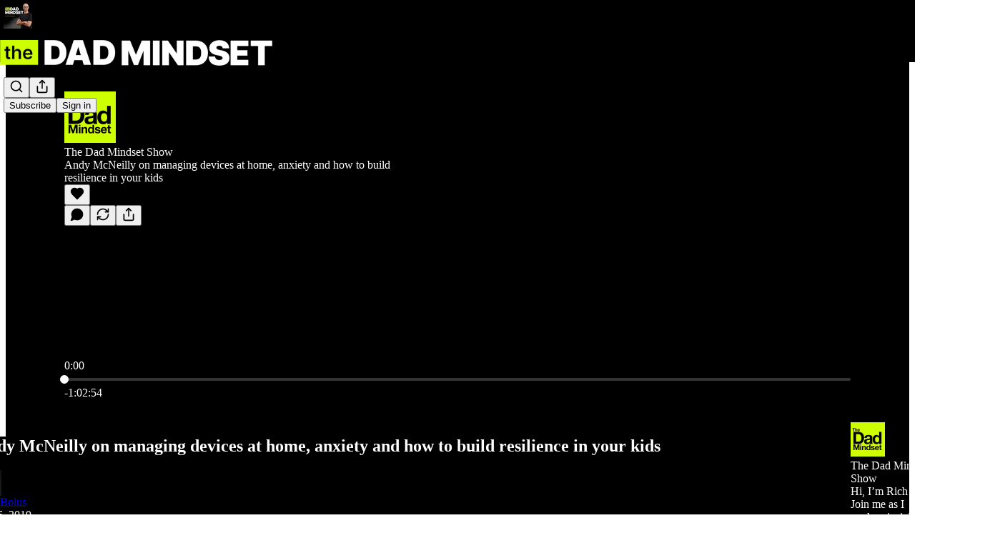

--- FILE ---
content_type: text/html; charset=utf-8
request_url: https://www.thedadmindset.com/p/andy-mcneilly-on-managing-devices-77d
body_size: 48683
content:
<!DOCTYPE html>
<html lang="en">
    <head>
        <meta charset="utf-8" />
        <meta name="norton-safeweb-site-verification" content="24usqpep0ejc5w6hod3dulxwciwp0djs6c6ufp96av3t4whuxovj72wfkdjxu82yacb7430qjm8adbd5ezlt4592dq4zrvadcn9j9n-0btgdzpiojfzno16-fnsnu7xd" />
        
        <link rel="preconnect" href="https://substackcdn.com" />
        

        
            <title data-rh="true">Andy McNeilly on managing devices at home, anxiety and how to build resilience in your kids</title>
            
            <meta data-rh="true" name="theme-color" content="#000000"/><meta data-rh="true" name="twitter:player" content="https://www.thedadmindset.com/embed/podcast/andy-mcneilly-on-managing-devices-77d?autoplay=1"/><meta data-rh="true" name="twitter:player:width" content="1"/><meta data-rh="true" name="twitter:player:height" content="1"/><meta data-rh="true" name="twitter:text:player_width" content="1"/><meta data-rh="true" name="twitter:text:player_height" content="1"/><meta data-rh="true" property="og:type" content="article"/><meta data-rh="true" property="og:title" content="Andy McNeilly on managing devices at home, anxiety and how to build resilience in your kids"/><meta data-rh="true" name="twitter:title" content="Andy McNeilly on managing devices at home, anxiety and how to build resilience in your kids"/><meta data-rh="true" name="description" content="This episode I chat with Parent, Educator and Author, Andy NcNeilly."/><meta data-rh="true" property="og:description" content="This episode I chat with Parent, Educator and Author, Andy NcNeilly."/><meta data-rh="true" name="twitter:description" content="This episode I chat with Parent, Educator and Author, Andy NcNeilly."/><meta data-rh="true" property="og:image" content="https://substackcdn.com/image/fetch/$s_!alfP!,w_1200,h_600,c_fill,f_jpg,q_auto:good,fl_progressive:steep,g_auto/https%3A%2F%2Fbucketeer-e05bbc84-baa3-437e-9518-adb32be77984.s3.amazonaws.com%2Fpublic%2Fimages%2F200854c5-7b4f-4ca6-820f-000c11279860_1080x1080.jpeg"/><meta data-rh="true" name="twitter:image" content="https://substackcdn.com/image/fetch/$s_!EgND!,f_auto,q_auto:best,fl_progressive:steep/https%3A%2F%2Frichbolus.substack.com%2Fapi%2Fv1%2Fpost_preview%2F83224101%2Ftwitter.jpg%3Fversion%3D4"/><meta data-rh="true" name="twitter:card" content="summary_large_image"/>
            
            
        

        

        <style>
          @layer legacy, tailwind, pencraftReset, pencraft;
        </style>

        
        <link rel="preload" as="style" href="https://substackcdn.com/bundle/theme/main.4664b3b7101dc7b31c22.css" />
        
        <link rel="preload" as="style" href="https://substackcdn.com/bundle/theme/color_links.c9908948e2f4e05476e6.css" />
        
        
        

        
            
                <link rel="stylesheet" type="text/css" href="https://substackcdn.com/bundle/static/css/97276.571613c3.css" />
            
                <link rel="stylesheet" type="text/css" href="https://substackcdn.com/bundle/static/css/50403.4e098ec2.css" />
            
                <link rel="stylesheet" type="text/css" href="https://substackcdn.com/bundle/static/css/20852.9cd7f82f.css" />
            
                <link rel="stylesheet" type="text/css" href="https://substackcdn.com/bundle/static/css/88577.8d59a919.css" />
            
                <link rel="stylesheet" type="text/css" href="https://substackcdn.com/bundle/static/css/55976.996a6dae.css" />
            
                <link rel="stylesheet" type="text/css" href="https://substackcdn.com/bundle/static/css/71385.bded94a0.css" />
            
                <link rel="stylesheet" type="text/css" href="https://substackcdn.com/bundle/static/css/29602.e1d82a60.css" />
            
                <link rel="stylesheet" type="text/css" href="https://substackcdn.com/bundle/static/css/96998.600b6fbf.css" />
            
                <link rel="stylesheet" type="text/css" href="https://substackcdn.com/bundle/static/css/63601.6f1e1281.css" />
            
                <link rel="stylesheet" type="text/css" href="https://substackcdn.com/bundle/static/css/10873.6ed9c92f.css" />
            
                <link rel="stylesheet" type="text/css" href="https://substackcdn.com/bundle/static/css/28269.4c47f367.css" />
            
                <link rel="stylesheet" type="text/css" href="https://substackcdn.com/bundle/static/css/main.aba729d8.css" />
            
                <link rel="stylesheet" type="text/css" href="https://substackcdn.com/bundle/static/css/63601.6f1e1281.css" />
            
                <link rel="stylesheet" type="text/css" href="https://substackcdn.com/bundle/static/css/96998.600b6fbf.css" />
            
                <link rel="stylesheet" type="text/css" href="https://substackcdn.com/bundle/static/css/29602.e1d82a60.css" />
            
                <link rel="stylesheet" type="text/css" href="https://substackcdn.com/bundle/static/css/71385.bded94a0.css" />
            
                <link rel="stylesheet" type="text/css" href="https://substackcdn.com/bundle/static/css/55976.996a6dae.css" />
            
                <link rel="stylesheet" type="text/css" href="https://substackcdn.com/bundle/static/css/88577.8d59a919.css" />
            
                <link rel="stylesheet" type="text/css" href="https://substackcdn.com/bundle/static/css/50403.4e098ec2.css" />
            
                <link rel="stylesheet" type="text/css" href="https://substackcdn.com/bundle/static/css/86379.813be60f.css" />
            
                <link rel="stylesheet" type="text/css" href="https://substackcdn.com/bundle/static/css/28269.4c47f367.css" />
            
                <link rel="stylesheet" type="text/css" href="https://substackcdn.com/bundle/static/css/10873.6ed9c92f.css" />
            
        

        
        
        
        
        <meta name="viewport" content="width=device-width, initial-scale=1, maximum-scale=1, user-scalable=0, viewport-fit=cover" />
        <meta name="author" content="Rich Bolus" />
        <meta property="og:url" content="https://www.thedadmindset.com/p/andy-mcneilly-on-managing-devices-77d" />
        
        
        <link rel="canonical" href="https://www.thedadmindset.com/p/andy-mcneilly-on-managing-devices-77d" />
        

        

        

        

        
            
                <link rel="shortcut icon" href="https://substackcdn.com/image/fetch/$s_!jmhk!,f_auto,q_auto:good,fl_progressive:steep/https%3A%2F%2Fsubstack-post-media.s3.amazonaws.com%2Fpublic%2Fimages%2F46f4768e-cb83-4f4d-a97c-2a1b2fc7dba7%2Ffavicon.ico">
            
        
            
                <link rel="icon" type="image/png" sizes="16x16" href="https://substackcdn.com/image/fetch/$s_!r9gv!,f_auto,q_auto:good,fl_progressive:steep/https%3A%2F%2Fsubstack-post-media.s3.amazonaws.com%2Fpublic%2Fimages%2F46f4768e-cb83-4f4d-a97c-2a1b2fc7dba7%2Ffavicon-16x16.png">
            
        
            
                <link rel="icon" type="image/png" sizes="32x32" href="https://substackcdn.com/image/fetch/$s_!A5ul!,f_auto,q_auto:good,fl_progressive:steep/https%3A%2F%2Fsubstack-post-media.s3.amazonaws.com%2Fpublic%2Fimages%2F46f4768e-cb83-4f4d-a97c-2a1b2fc7dba7%2Ffavicon-32x32.png">
            
        
            
                <link rel="icon" type="image/png" sizes="48x48" href="https://substackcdn.com/image/fetch/$s_!xrJY!,f_auto,q_auto:good,fl_progressive:steep/https%3A%2F%2Fsubstack-post-media.s3.amazonaws.com%2Fpublic%2Fimages%2F46f4768e-cb83-4f4d-a97c-2a1b2fc7dba7%2Ffavicon-48x48.png">
            
        
            
                <link rel="apple-touch-icon" sizes="57x57" href="https://substackcdn.com/image/fetch/$s_!c5Z3!,f_auto,q_auto:good,fl_progressive:steep/https%3A%2F%2Fsubstack-post-media.s3.amazonaws.com%2Fpublic%2Fimages%2F46f4768e-cb83-4f4d-a97c-2a1b2fc7dba7%2Fapple-touch-icon-57x57.png">
            
        
            
                <link rel="apple-touch-icon" sizes="60x60" href="https://substackcdn.com/image/fetch/$s_!ULxp!,f_auto,q_auto:good,fl_progressive:steep/https%3A%2F%2Fsubstack-post-media.s3.amazonaws.com%2Fpublic%2Fimages%2F46f4768e-cb83-4f4d-a97c-2a1b2fc7dba7%2Fapple-touch-icon-60x60.png">
            
        
            
                <link rel="apple-touch-icon" sizes="72x72" href="https://substackcdn.com/image/fetch/$s_!Omr0!,f_auto,q_auto:good,fl_progressive:steep/https%3A%2F%2Fsubstack-post-media.s3.amazonaws.com%2Fpublic%2Fimages%2F46f4768e-cb83-4f4d-a97c-2a1b2fc7dba7%2Fapple-touch-icon-72x72.png">
            
        
            
                <link rel="apple-touch-icon" sizes="76x76" href="https://substackcdn.com/image/fetch/$s_!_qP-!,f_auto,q_auto:good,fl_progressive:steep/https%3A%2F%2Fsubstack-post-media.s3.amazonaws.com%2Fpublic%2Fimages%2F46f4768e-cb83-4f4d-a97c-2a1b2fc7dba7%2Fapple-touch-icon-76x76.png">
            
        
            
                <link rel="apple-touch-icon" sizes="114x114" href="https://substackcdn.com/image/fetch/$s_!tNMF!,f_auto,q_auto:good,fl_progressive:steep/https%3A%2F%2Fsubstack-post-media.s3.amazonaws.com%2Fpublic%2Fimages%2F46f4768e-cb83-4f4d-a97c-2a1b2fc7dba7%2Fapple-touch-icon-114x114.png">
            
        
            
                <link rel="apple-touch-icon" sizes="120x120" href="https://substackcdn.com/image/fetch/$s_!htFa!,f_auto,q_auto:good,fl_progressive:steep/https%3A%2F%2Fsubstack-post-media.s3.amazonaws.com%2Fpublic%2Fimages%2F46f4768e-cb83-4f4d-a97c-2a1b2fc7dba7%2Fapple-touch-icon-120x120.png">
            
        
            
                <link rel="apple-touch-icon" sizes="144x144" href="https://substackcdn.com/image/fetch/$s_!eaX1!,f_auto,q_auto:good,fl_progressive:steep/https%3A%2F%2Fsubstack-post-media.s3.amazonaws.com%2Fpublic%2Fimages%2F46f4768e-cb83-4f4d-a97c-2a1b2fc7dba7%2Fapple-touch-icon-144x144.png">
            
        
            
                <link rel="apple-touch-icon" sizes="152x152" href="https://substackcdn.com/image/fetch/$s_!C7iG!,f_auto,q_auto:good,fl_progressive:steep/https%3A%2F%2Fsubstack-post-media.s3.amazonaws.com%2Fpublic%2Fimages%2F46f4768e-cb83-4f4d-a97c-2a1b2fc7dba7%2Fapple-touch-icon-152x152.png">
            
        
            
                <link rel="apple-touch-icon" sizes="167x167" href="https://substackcdn.com/image/fetch/$s_!AvT5!,f_auto,q_auto:good,fl_progressive:steep/https%3A%2F%2Fsubstack-post-media.s3.amazonaws.com%2Fpublic%2Fimages%2F46f4768e-cb83-4f4d-a97c-2a1b2fc7dba7%2Fapple-touch-icon-167x167.png">
            
        
            
                <link rel="apple-touch-icon" sizes="180x180" href="https://substackcdn.com/image/fetch/$s_!a1d8!,f_auto,q_auto:good,fl_progressive:steep/https%3A%2F%2Fsubstack-post-media.s3.amazonaws.com%2Fpublic%2Fimages%2F46f4768e-cb83-4f4d-a97c-2a1b2fc7dba7%2Fapple-touch-icon-180x180.png">
            
        
            
                <link rel="apple-touch-icon" sizes="1024x1024" href="https://substackcdn.com/image/fetch/$s_!RdQb!,f_auto,q_auto:good,fl_progressive:steep/https%3A%2F%2Fsubstack-post-media.s3.amazonaws.com%2Fpublic%2Fimages%2F46f4768e-cb83-4f4d-a97c-2a1b2fc7dba7%2Fapple-touch-icon-1024x1024.png">
            
        
            
        
            
        
            
        

        

        
            <link rel="alternate" type="application/rss+xml" href="/feed" title="The Dad Mindset"/>
        

        
        
        

        <style>:root{--color_theme_bg_pop:#ceff00;--background_pop:#ceff00;--color_theme_bg_web:#000000;--cover_bg_color:#000000;--cover_bg_color_secondary:#0f0f0f;--background_pop_darken:#b9e600;--print_on_pop:#363737;--color_theme_bg_pop_darken:#b9e600;--color_theme_print_on_pop:#363737;--color_theme_bg_pop_20:rgba(206, 255, 0, 0.2);--color_theme_bg_pop_30:rgba(206, 255, 0, 0.3);--print_pop:hsl(71.5294117647059, 100%, 40%);--color_theme_accent:hsl(71.5294117647059, 100%, 40%);--cover_print_primary:#ffffff;--cover_print_secondary:#d9d9d9;--cover_print_tertiary:#d9d9d9;--cover_border_color:#ffffff;--font_family_body_preset:'SF Pro Display', -apple-system, system-ui, BlinkMacSystemFont, 'Inter', 'Segoe UI', Roboto, Helvetica, Arial, sans-serif, 'Apple Color Emoji', 'Segoe UI Emoji', 'Segoe UI Symbol';--font_weight_body_preset:400;--font_preset_body:sans;--home_hero:magazine-5;--home_posts:grid;--home_show_top_posts:true;--web_bg_color:#000000;--background_contrast_1:#0f0f0f;--background_contrast_2:#222222;--background_contrast_3:#484848;--background_contrast_4:#6d6d6d;--background_contrast_5:#aeaeae;--color_theme_bg_contrast_1:#0f0f0f;--color_theme_bg_contrast_2:#222222;--color_theme_bg_contrast_3:#484848;--color_theme_bg_contrast_4:#6d6d6d;--color_theme_bg_contrast_5:#aeaeae;--color_theme_bg_elevated:#0f0f0f;--color_theme_bg_elevated_secondary:#222222;--color_theme_bg_elevated_tertiary:#484848;--color_theme_detail:#191919;--background_contrast_pop:rgba(206, 255, 0, 0.4);--color_theme_bg_contrast_pop:rgba(206, 255, 0, 0.4);--theme_bg_is_dark:1;--print_on_web_bg_color:#ffffff;--print_secondary_on_web_bg_color:#999999;--background_pop_rgb:206, 255, 0;--color_theme_bg_pop_rgb:206, 255, 0;}</style>

        
            <link rel="stylesheet" href="https://substackcdn.com/bundle/theme/main.4664b3b7101dc7b31c22.css" />
        
            <link rel="stylesheet" href="https://substackcdn.com/bundle/theme/color_links.c9908948e2f4e05476e6.css" />
        

        <style></style>

        

        

        

        
    </head>

    <body class="">
        

        

        

        

        <div id="entry">
            <div id="main" class="main typography use-theme-bg"><div class="pencraft pc-display-contents pc-reset pubTheme-yiXxQA"><div data-testid="navbar" class="main-menu"><div class="mainMenuContent-DME8DR"><div style="position:relative;height:87px;" class="pencraft pc-display-flex pc-gap-12 pc-paddingLeft-20 pc-paddingRight-20 pc-justifyContent-space-between pc-alignItems-center pc-reset border-bottom-detail-k1F6C4 topBar-pIF0J1"><div style="flex-basis:0px;flex-grow:1;" class="logoContainer-p12gJb"><a href="/" native class="pencraft pc-display-contents pc-reset"><div draggable="false" class="pencraft pc-display-flex pc-position-relative pc-reset"><div style="width:40px;height:40px;" class="pencraft pc-display-flex pc-reset bg-white-ZBV5av pc-borderRadius-sm overflow-hidden-WdpwT6 sizing-border-box-DggLA4"><picture class="pencraft pc-display-contents pc-reset"><source type="image/webp" sizes="40px" srcset="https://substackcdn.com/image/fetch/$s_!fs8F!,w_40,h_40,c_fill,f_webp,q_auto:good,fl_progressive:steep/https%3A%2F%2Fsubstack-post-media.s3.amazonaws.com%2Fpublic%2Fimages%2F447d6696-249c-4fc5-b075-fb6243bafc02_1280x1280.png 40w, https://substackcdn.com/image/fetch/$s_!fs8F!,w_80,h_80,c_fill,f_webp,q_auto:good,fl_progressive:steep/https%3A%2F%2Fsubstack-post-media.s3.amazonaws.com%2Fpublic%2Fimages%2F447d6696-249c-4fc5-b075-fb6243bafc02_1280x1280.png 80w, https://substackcdn.com/image/fetch/$s_!fs8F!,w_120,h_120,c_fill,f_webp,q_auto:good,fl_progressive:steep/https%3A%2F%2Fsubstack-post-media.s3.amazonaws.com%2Fpublic%2Fimages%2F447d6696-249c-4fc5-b075-fb6243bafc02_1280x1280.png 120w"/><img src="https://substackcdn.com/image/fetch/$s_!fs8F!,w_40,h_40,c_fill,f_auto,q_auto:good,fl_progressive:steep/https%3A%2F%2Fsubstack-post-media.s3.amazonaws.com%2Fpublic%2Fimages%2F447d6696-249c-4fc5-b075-fb6243bafc02_1280x1280.png" srcset="https://substackcdn.com/image/fetch/$s_!fs8F!,w_40,h_40,c_fill,f_auto,q_auto:good,fl_progressive:steep/https%3A%2F%2Fsubstack-post-media.s3.amazonaws.com%2Fpublic%2Fimages%2F447d6696-249c-4fc5-b075-fb6243bafc02_1280x1280.png 40w, https://substackcdn.com/image/fetch/$s_!fs8F!,w_80,h_80,c_fill,f_auto,q_auto:good,fl_progressive:steep/https%3A%2F%2Fsubstack-post-media.s3.amazonaws.com%2Fpublic%2Fimages%2F447d6696-249c-4fc5-b075-fb6243bafc02_1280x1280.png 80w, https://substackcdn.com/image/fetch/$s_!fs8F!,w_120,h_120,c_fill,f_auto,q_auto:good,fl_progressive:steep/https%3A%2F%2Fsubstack-post-media.s3.amazonaws.com%2Fpublic%2Fimages%2F447d6696-249c-4fc5-b075-fb6243bafc02_1280x1280.png 120w" sizes="40px" alt="The Dad Mindset" draggable="false" class="pencraft pc-width-40 pc-height-40 pc-reset"/></picture></div></div></a></div><div style="flex-grow:0;" class="titleContainer-DJYq5v"><h1 class="pencraft pc-reset font-pub-headings-FE5byy reset-IxiVJZ title-oOnUGd titleWithWordmark-GfqxEZ"><a href="/" class="pencraft pc-display-contents pc-reset"><img alt="The Dad Mindset" src="https://substackcdn.com/image/fetch/$s_!1YEO!,e_trim:10:white/e_trim:10:transparent/h_72,c_limit,f_auto,q_auto:good,fl_progressive:steep/https%3A%2F%2Fsubstack-post-media.s3.amazonaws.com%2Fpublic%2Fimages%2F21b8703d-ff37-4e41-b855-d1b32e57e816_1344x256.png" style="display:block;height:36px;"/></a></h1></div><div style="flex-basis:0px;flex-grow:1;" class="pencraft pc-display-flex pc-justifyContent-flex-end pc-alignItems-center pc-reset"><div class="buttonsContainer-SJBuep"><div class="pencraft pc-display-flex pc-gap-8 pc-justifyContent-flex-end pc-alignItems-center pc-reset navbar-buttons"><div class="pencraft pc-display-flex pc-gap-4 pc-reset"><span data-state="closed"><button tabindex="0" type="button" aria-label="Search" class="pencraft pc-reset pencraft iconButton-mq_Et5 iconButtonBase-dJGHgN buttonBase-GK1x3M buttonStyle-r7yGCK size_md-gCDS3o priority_tertiary-rlke8z"><svg xmlns="http://www.w3.org/2000/svg" width="20" height="20" viewBox="0 0 24 24" fill="none" stroke="currentColor" stroke-width="2" stroke-linecap="round" stroke-linejoin="round" class="lucide lucide-search"><circle cx="11" cy="11" r="8"></circle><path d="m21 21-4.3-4.3"></path></svg></button></span><button tabindex="0" type="button" aria-label="Share Publication" id="headlessui-menu-button-P0-5" aria-haspopup="menu" aria-expanded="false" data-headlessui-state class="pencraft pc-reset pencraft iconButton-mq_Et5 iconButtonBase-dJGHgN buttonBase-GK1x3M buttonStyle-r7yGCK size_md-gCDS3o priority_tertiary-rlke8z"><svg xmlns="http://www.w3.org/2000/svg" width="20" height="20" viewBox="0 0 24 24" fill="none" stroke="currentColor" stroke-width="2" stroke-linecap="round" stroke-linejoin="round" class="lucide lucide-share"><path d="M4 12v8a2 2 0 0 0 2 2h12a2 2 0 0 0 2-2v-8"></path><polyline points="16 6 12 2 8 6"></polyline><line x1="12" x2="12" y1="2" y2="15"></line></svg></button></div><button tabindex="0" type="button" data-testid="noncontributor-cta-button" class="pencraft pc-reset pencraft buttonBase-GK1x3M buttonText-X0uSmG buttonStyle-r7yGCK priority_primary-RfbeYt size_md-gCDS3o">Subscribe</button><button tabindex="0" type="button" native data-href="https://substack.com/sign-in?redirect=%2Fp%2Fandy-mcneilly-on-managing-devices-77d&amp;for_pub=richbolus" class="pencraft pc-reset pencraft buttonBase-GK1x3M buttonText-X0uSmG buttonStyle-r7yGCK priority_tertiary-rlke8z size_md-gCDS3o">Sign in</button></div></div></div></div></div><div style="height:88px;"></div></div></div><div><script type="application/ld+json">{"@context":"https://schema.org","@type":"NewsArticle","url":"https://www.thedadmindset.com/p/andy-mcneilly-on-managing-devices-77d","mainEntityOfPage":"https://www.thedadmindset.com/p/andy-mcneilly-on-managing-devices-77d","headline":"Andy McNeilly on managing devices at home, anxiety and how to build resilience in your kids","description":"This episode I chat with Parent, Educator and Author, Andy NcNeilly.","image":[{"@type":"ImageObject","url":"https://substackcdn.com/image/fetch/h_600,c_limit,f_auto,q_auto:good,fl_progressive:steep/https%3A%2F%2Fbucketeer-e05bbc84-baa3-437e-9518-adb32be77984.s3.amazonaws.com%2Fpublic%2Fimages%2F200854c5-7b4f-4ca6-820f-000c11279860_1080x1080.jpeg"}],"datePublished":"2019-07-26T09:00:00+00:00","dateModified":"2019-07-26T09:00:00+00:00","isAccessibleForFree":true,"author":[{"@type":"Person","name":"Rich Bolus","url":"https://substack.com/@richbolus","description":"Exploring insights from parents and experts to help navigate the messy, amazing, and often hilarious adventure of raising kids.","identifier":"user:18067732","sameAs":["https://twitter.com/TheDadMindset"],"image":{"@type":"ImageObject","contentUrl":"https://substackcdn.com/image/fetch/$s_!HkAu!,f_auto,q_auto:good,fl_progressive:steep/https%3A%2F%2Fbucketeer-e05bbc84-baa3-437e-9518-adb32be77984.s3.amazonaws.com%2Fpublic%2Fimages%2Fdec343ee-3207-48b1-977e-b3b9c7f66d43_2801x2801.jpeg","thumbnailUrl":"https://substackcdn.com/image/fetch/$s_!HkAu!,w_128,h_128,c_limit,f_auto,q_auto:good,fl_progressive:steep/https%3A%2F%2Fbucketeer-e05bbc84-baa3-437e-9518-adb32be77984.s3.amazonaws.com%2Fpublic%2Fimages%2Fdec343ee-3207-48b1-977e-b3b9c7f66d43_2801x2801.jpeg"}}],"publisher":{"@type":"Organization","name":"The Dad Mindset","url":"https://www.thedadmindset.com","description":"Transformation mindset parenting.","identifier":"pub:1004765","logo":{"@type":"ImageObject","url":"https://substackcdn.com/image/fetch/$s_!fs8F!,f_auto,q_auto:good,fl_progressive:steep/https%3A%2F%2Fsubstack-post-media.s3.amazonaws.com%2Fpublic%2Fimages%2F447d6696-249c-4fc5-b075-fb6243bafc02_1280x1280.png","contentUrl":"https://substackcdn.com/image/fetch/$s_!fs8F!,f_auto,q_auto:good,fl_progressive:steep/https%3A%2F%2Fsubstack-post-media.s3.amazonaws.com%2Fpublic%2Fimages%2F447d6696-249c-4fc5-b075-fb6243bafc02_1280x1280.png","thumbnailUrl":"https://substackcdn.com/image/fetch/$s_!fs8F!,w_128,h_128,c_limit,f_auto,q_auto:good,fl_progressive:steep/https%3A%2F%2Fsubstack-post-media.s3.amazonaws.com%2Fpublic%2Fimages%2F447d6696-249c-4fc5-b075-fb6243bafc02_1280x1280.png"},"image":{"@type":"ImageObject","url":"https://substackcdn.com/image/fetch/$s_!fs8F!,f_auto,q_auto:good,fl_progressive:steep/https%3A%2F%2Fsubstack-post-media.s3.amazonaws.com%2Fpublic%2Fimages%2F447d6696-249c-4fc5-b075-fb6243bafc02_1280x1280.png","contentUrl":"https://substackcdn.com/image/fetch/$s_!fs8F!,f_auto,q_auto:good,fl_progressive:steep/https%3A%2F%2Fsubstack-post-media.s3.amazonaws.com%2Fpublic%2Fimages%2F447d6696-249c-4fc5-b075-fb6243bafc02_1280x1280.png","thumbnailUrl":"https://substackcdn.com/image/fetch/$s_!fs8F!,w_128,h_128,c_limit,f_auto,q_auto:good,fl_progressive:steep/https%3A%2F%2Fsubstack-post-media.s3.amazonaws.com%2Fpublic%2Fimages%2F447d6696-249c-4fc5-b075-fb6243bafc02_1280x1280.png"},"sameAs":["https://twitter.com/TheDadMindset"]},"interactionStatistic":[{"@type":"InteractionCounter","interactionType":"https://schema.org/LikeAction","userInteractionCount":0},{"@type":"InteractionCounter","interactionType":"https://schema.org/ShareAction","userInteractionCount":0},{"@type":"InteractionCounter","interactionType":"https://schema.org/CommentAction","userInteractionCount":0}]}</script><div aria-label="Post" role="main" class="single-post-container"><div><div class="single-post"><div class="pencraft pc-display-contents pc-reset pubTheme-yiXxQA"><article class="typography podcast-post post shows-post"><div class="visibility-check"></div><div><div class="player-wrapper-outer-eAOhcD"><div class="player-wrapper-inner-KUdif0"><div class="pencraft pc-display-contents pc-reset dark-theme"><div style="min-height:400px;" class="pencraft pc-position-relative pc-reset"><div style="background-image:url(https://substackcdn.com/image/fetch/$s_!5Qee!,f_auto,q_auto:good,fl_progressive:steep/https%3A%2F%2Fsubstack-post-media.s3.amazonaws.com%2Fpublic%2Fimages%2F16faaa4f-9c1b-4056-847b-29f1fc32b1fa_3000x3000.png);" class="pencraft pc-display-flex pc-position-absolute pc-inset-0 pc-reset pc-borderRadius-md backgroundImage-Eijlhi"></div><div style="backdrop-filter:blur(120px);-webkit-backdrop-filter:blur(120px);-webkit-filter:brightness(0.7);filter:brightness(0.7);background:linear-gradient(180deg, rgba(87,60,52,0.75), rgba(87,60,52,0.75)), var(--color-dark-bg-secondary);" class="pencraft pc-display-flex pc-position-absolute pc-inset-0 pc-reset pc-borderRadius-md"></div><div class="pencraft pc-display-flex pc-flexDirection-column pc-position-absolute pc-inset-0 pc-reset"><div class="pencraft pc-display-flex pc-justifyContent-space-between pc-alignItems-stretch pc-reset flex-grow-rzmknG"><div class="pencraft pc-padding-24 pc-reset flex-grow-rzmknG overflow-hidden-WdpwT6"><div class="pencraft pc-display-flex pc-gap-16 pc-alignItems-center pc-alignSelf-flex-start pc-reset flex-grow-rzmknG header-PjQum5"><a href="https://www.thedadmindset.com" native style="width:72px;height:72px;"><img src="https://substackcdn.com/image/fetch/$s_!gs6I!,w_144,h_144,c_fill,f_auto,q_auto:good,fl_progressive:steep,g_auto/https%3A%2F%2Fbucketeer-e05bbc84-baa3-437e-9518-adb32be77984.s3.amazonaws.com%2Fpublic%2Fimages%2F82d95fb8-238f-4089-9727-8f1ed1117cf1_3000x3000.jpeg" width="72" height="72" alt="The Dad Mindset" name="The Dad Mindset" class="pencraft pc-reset outline-detail-vcQLyr pub-logo-m0IFm6 static-XUAQjT"/></a><div class="pencraft pc-display-flex pc-flexDirection-column pc-gap-4 pc-minWidth-0 pc-reset flex-grow-rzmknG"><div class="pencraft pc-reset overflow-hidden-WdpwT6 ellipsis-Jb8om8 color-vibrance-secondary-k5eqjt line-height-20-t4M0El font-text-qe4AeH size-13-hZTUKr weight-regular-mUq6Gb reset-IxiVJZ">The Dad Mindset Show</div><div style="max-width:460px;" class="pencraft pc-reset overflow-hidden-WdpwT6 ellipsis-Jb8om8 color-vibrance-primary-KHCdqV line-height-20-t4M0El font-text-qe4AeH size-15-Psle70 weight-medium-fw81nC reset-IxiVJZ">Andy McNeilly on managing devices at home, anxiety and how to build resilience in your kids</div></div></div></div><div class="pencraft pc-display-flex pc-paddingLeft-24 pc-paddingRight-24 pc-alignItems-center pc-reset"><div class="post-ufi style-large-on-dark themed vertically-stacked"><div class="like-button-container post-ufi-button style-large-on-dark"><button tabindex="0" type="button" aria-label="Like" aria-pressed="false" class="pencraft pc-reset pencraft post-ufi-button style-large-on-dark state-disabled no-label with-border"><svg role="img" style="height:20px;width:20px;" width="20" height="20" viewBox="0 0 24 24" fill="#000000" stroke-width="2" stroke="#000" xmlns="http://www.w3.org/2000/svg" class="icon"><g><title></title><svg xmlns="http://www.w3.org/2000/svg" width="24" height="24" viewBox="0 0 24 24" stroke-width="2" stroke-linecap="round" stroke-linejoin="round" class="lucide lucide-heart"><path d="M19 14c1.49-1.46 3-3.21 3-5.5A5.5 5.5 0 0 0 16.5 3c-1.76 0-3 .5-4.5 2-1.5-1.5-2.74-2-4.5-2A5.5 5.5 0 0 0 2 8.5c0 2.3 1.5 4.05 3 5.5l7 7Z"></path></svg></g></svg></button></div><button tabindex="0" type="button" aria-label="View comments (0)" data-href="https://www.thedadmindset.com/p/andy-mcneilly-on-managing-devices-77d/comments" class="pencraft pc-reset pencraft post-ufi-button style-large-on-dark post-ufi-comment-button no-label with-border"><svg role="img" style="height:20px;width:20px;" width="20" height="20" viewBox="0 0 24 24" fill="#000000" stroke-width="2" stroke="#000" xmlns="http://www.w3.org/2000/svg" class="icon"><g><title></title><svg xmlns="http://www.w3.org/2000/svg" width="24" height="24" viewBox="0 0 24 24" stroke-width="2" stroke-linecap="round" stroke-linejoin="round" class="lucide lucide-message-circle"><path d="M7.9 20A9 9 0 1 0 4 16.1L2 22Z"></path></svg></g></svg></button><button tabindex="0" type="button" class="pencraft pc-reset pencraft post-ufi-button style-large-on-dark no-label with-border"><svg role="img" style="height:20px;width:20px;" width="20" height="20" viewBox="0 0 24 24" fill="none" stroke-width="2" stroke="#000" xmlns="http://www.w3.org/2000/svg" class="icon"><g><title></title><path d="M21 3V8M21 8H16M21 8L18 5.29962C16.7056 4.14183 15.1038 3.38328 13.3879 3.11547C11.6719 2.84766 9.9152 3.08203 8.32951 3.79031C6.74382 4.49858 5.39691 5.65051 4.45125 7.10715C3.5056 8.5638 3.00158 10.2629 3 11.9996M3 21V16M3 16H8M3 16L6 18.7C7.29445 19.8578 8.89623 20.6163 10.6121 20.8841C12.3281 21.152 14.0848 20.9176 15.6705 20.2093C17.2562 19.501 18.6031 18.3491 19.5487 16.8925C20.4944 15.4358 20.9984 13.7367 21 12" stroke-linecap="round" stroke-linejoin="round"></path></g></svg></button><button tabindex="0" type="button" data-href="javascript:void(0)" class="pencraft pc-reset pencraft post-ufi-button style-large-on-dark no-label with-border"><svg xmlns="http://www.w3.org/2000/svg" width="20" height="20" viewBox="0 0 24 24" fill="none" stroke="currentColor" stroke-width="2" stroke-linecap="round" stroke-linejoin="round" class="lucide lucide-share icon"><path d="M4 12v8a2 2 0 0 0 2 2h12a2 2 0 0 0 2-2v-8"></path><polyline points="16 6 12 2 8 6"></polyline><line x1="12" x2="12" y1="2" y2="15"></line></svg></button></div></div></div><div class="pencraft pc-display-flex pc-flexDirection-column pc-paddingLeft-16 pc-paddingRight-16 pc-position-absolute pc-reset controlsCentered-TEIxxh"><div class="pencraft pc-display-flex pc-gap-20 pc-justifyContent-space-between pc-alignItems-center pc-reset"><div style="width:60px;" role="button" aria-label="Change playback speed. Current speed is 1 times" class="pencraft pc-display-flex pc-justifyContent-center pc-reset"><div aria-hidden="true" class="pencraft pc-reset color-vibrance-secondary-k5eqjt line-height-24-jnGwiv font-text-qe4AeH size-17-JHHggF weight-medium-fw81nC reset-IxiVJZ playbackRate-o33VkZ">1×</div></div><div class="pencraft pc-display-flex pc-gap-32 pc-alignItems-center pc-reset"><div role="button" aria-label="Skip backward 15 seconds" class="skip-button-jgLOBO"><svg role="img" style="height:32px;width:29.09090909090909px;" width="29.09090909090909" height="32" viewBox="0 0 20 22" fill="white" stroke-width="1.8" stroke="none" xmlns="http://www.w3.org/2000/svg" class="skip-icon-YsbexL"><g><title></title><path d="M0 11.8557C0 13.2164 0.260417 14.4989 0.78125 15.7034C1.30208 16.9078 2.02148 17.969 2.93945 18.887C3.85742 19.7984 4.91536 20.5146 6.11328 21.0354C7.31771 21.5562 8.60026 21.8166 9.96094 21.8166C11.3216 21.8166 12.6009 21.5562 13.7988 21.0354C15.0033 20.5146 16.0645 19.7984 16.9824 18.887C17.9004 17.969 18.6198 16.9078 19.1406 15.7034C19.6615 14.4989 19.9219 13.2164 19.9219 11.8557C19.9219 10.6578 19.7168 9.51846 19.3066 8.43773C18.8965 7.357 18.3236 6.38044 17.5879 5.50805C16.8587 4.62914 16.0026 3.89672 15.0195 3.31078C14.043 2.71833 12.985 2.30818 11.8457 2.08031V0.693592C11.8457 0.342029 11.7448 0.12393 11.543 0.039295C11.3411 -0.0453404 11.1068 0.00674294 10.8398 0.195545L7.72461 2.37328C7.49674 2.52953 7.38281 2.71182 7.38281 2.92015C7.38281 3.12849 7.49674 3.31403 7.72461 3.47679L10.8301 5.6643C11.097 5.85961 11.3314 5.91495 11.5332 5.83031C11.7415 5.73916 11.8457 5.51781 11.8457 5.16625V3.77953C12.7702 3.98786 13.6198 4.33943 14.3945 4.83422C15.1758 5.32901 15.8529 5.93448 16.4258 6.65062C17.0052 7.36677 17.4544 8.16755 17.7734 9.05297C18.0924 9.93187 18.252 10.8661 18.252 11.8557C18.252 13.008 18.0371 14.0888 17.6074 15.0979C17.1842 16.1005 16.5918 16.9827 15.8301 17.7444C15.0749 18.4996 14.196 19.0888 13.1934 19.512C12.1908 19.9416 11.1133 20.1565 9.96094 20.1565C8.80859 20.1565 7.72786 19.9416 6.71875 19.512C5.71615 19.0888 4.83398 18.4996 4.07227 17.7444C3.31706 16.9827 2.72461 16.1005 2.29492 15.0979C1.87174 14.0888 1.66016 13.008 1.66016 11.8557C1.66016 10.9312 1.80339 10.0523 2.08984 9.21898C2.3763 8.37914 2.77669 7.61416 3.29102 6.92406C3.80534 6.23396 4.40755 5.64151 5.09766 5.14672C5.29948 4.99698 5.42643 4.81469 5.47852 4.59984C5.53711 4.385 5.50456 4.17666 5.38086 3.97484C5.25716 3.77953 5.07812 3.66234 4.84375 3.62328C4.60938 3.57771 4.38477 3.6363 4.16992 3.79906C3.33008 4.40453 2.59766 5.12719 1.97266 5.96703C1.34766 6.80036 0.86263 7.71833 0.517578 8.72094C0.172526 9.71703 0 10.762 0 11.8557ZM7.10938 15.8596C7.29818 15.8596 7.44792 15.801 7.55859 15.6838C7.66927 15.5601 7.72461 15.3941 7.72461 15.1858V9.02367C7.72461 8.76976 7.66602 8.58096 7.54883 8.45726C7.43164 8.32706 7.26237 8.26195 7.04102 8.26195C6.9043 8.26195 6.77734 8.28799 6.66016 8.34008C6.54297 8.38565 6.39648 8.46703 6.2207 8.58422L4.88281 9.49242C4.77214 9.57055 4.6875 9.65844 4.62891 9.75609C4.57682 9.84724 4.55078 9.94815 4.55078 10.0588C4.55078 10.2216 4.60612 10.3616 4.7168 10.4787C4.82747 10.5959 4.96094 10.6545 5.11719 10.6545C5.21484 10.6545 5.29622 10.6415 5.36133 10.6155C5.42643 10.5894 5.5013 10.5406 5.58594 10.469L6.52344 9.78539H6.50391V15.1858C6.50391 15.3876 6.55924 15.5504 6.66992 15.6741C6.7806 15.7978 6.92708 15.8596 7.10938 15.8596ZM12.0703 15.9768C12.8776 15.9768 13.5254 15.7392 14.0137 15.2639C14.5085 14.7821 14.7559 14.1474 14.7559 13.3596C14.7559 12.6435 14.5378 12.0543 14.1016 11.592C13.6654 11.1298 13.099 10.8987 12.4023 10.8987C12.0898 10.8987 11.7839 10.9703 11.4844 11.1135C11.1914 11.2567 10.9798 11.4521 10.8496 11.6995H10.8984L11.0742 9.49242H13.9941C14.1374 9.49242 14.2611 9.44034 14.3652 9.33617C14.4759 9.232 14.5312 9.09528 14.5312 8.92601C14.5312 8.76325 14.4759 8.63305 14.3652 8.53539C14.2611 8.43122 14.1374 8.37914 13.9941 8.37914H10.8789C10.3646 8.37914 10.0846 8.64932 10.0391 9.18969L9.82422 12.0022C9.80469 12.2431 9.85352 12.4254 9.9707 12.5491C10.0879 12.6662 10.2539 12.7248 10.4688 12.7248C10.625 12.7248 10.752 12.7053 10.8496 12.6662C10.9473 12.6272 11.0645 12.5556 11.2012 12.4514C11.39 12.2821 11.5658 12.1617 11.7285 12.0901C11.8913 12.012 12.0703 11.9729 12.2656 11.9729C12.6432 11.9729 12.9492 12.1031 13.1836 12.3635C13.418 12.6174 13.5352 12.956 13.5352 13.3791C13.5352 13.8088 13.4017 14.1636 13.1348 14.4436C12.8678 14.7235 12.5326 14.8635 12.1289 14.8635C11.8359 14.8635 11.5723 14.7886 11.3379 14.6389C11.1035 14.4827 10.9245 14.2776 10.8008 14.0237C10.7292 13.9 10.6478 13.8056 10.5566 13.7405C10.4655 13.6689 10.3581 13.633 10.2344 13.633C10.0716 13.633 9.93815 13.6851 9.83398 13.7893C9.73633 13.8935 9.6875 14.0302 9.6875 14.1995C9.6875 14.2646 9.69401 14.3297 9.70703 14.3948C9.72005 14.4599 9.73958 14.525 9.76562 14.5901C9.89583 14.9416 10.1628 15.2606 10.5664 15.5471C10.9766 15.8336 11.4779 15.9768 12.0703 15.9768Z"></path></g></svg></div><div style="width:72px;height:72px;" role="button" aria-label="Play" aria-pressed="false" class="pencraft pc-display-flex pc-justifyContent-center pc-alignItems-center pc-reset bg-glass-thick-QXWmTV playButton-VfYy0S"><svg role="img" style="height:20px;width:20px;" width="20" height="20" viewBox="0 0 16 16" fill="none" stroke-width="1.8" stroke="none" xmlns="http://www.w3.org/2000/svg" class="playButtonIcon-iVd8T6"><g><title></title><path d="M3.35866 16C2.58101 16 2 15.4101 2 14.4447V1.55531C2 0.598883 2.58101 0 3.35866 0C3.75196 0 4.10056 0.134078 4.54749 0.393296L15.1575 6.54302C15.9531 7.00782 16.3106 7.39218 16.3106 8C16.3106 8.61676 15.9531 9.00112 15.1575 9.45698L4.54749 15.6067C4.10056 15.8659 3.75196 16 3.35866 16Z"></path></g></svg></div><div role="button" aria-label="Skip forward 30 seconds" class="skip-button-jgLOBO"><svg role="img" style="height:32px;width:29.09090909090909px;" width="29.09090909090909" height="32" viewBox="0 0 20 22" fill="white" stroke-width="1.8" stroke="none" xmlns="http://www.w3.org/2000/svg" class="skip-icon-YsbexL"><g><title></title><path d="M13.1738 15.9615C13.7142 15.9615 14.1829 15.802 14.5801 15.483C14.9837 15.1574 15.2962 14.705 15.5176 14.1255C15.7454 13.5461 15.8594 12.8658 15.8594 12.0845C15.8594 11.2968 15.7454 10.6099 15.5176 10.024C15.2962 9.43803 14.9837 8.9823 14.5801 8.65678C14.1829 8.33126 13.7142 8.1685 13.1738 8.1685C12.6335 8.1685 12.1615 8.33126 11.7578 8.65678C11.3542 8.97579 11.0417 9.42827 10.8203 10.0142C10.599 10.6001 10.4883 11.2902 10.4883 12.0845C10.4883 12.8658 10.599 13.5461 10.8203 14.1255C11.0417 14.705 11.3542 15.1574 11.7578 15.483C12.1615 15.802 12.6335 15.9615 13.1738 15.9615ZM6.875 15.9615C7.64323 15.9615 8.27148 15.7531 8.75977 15.3365C9.25456 14.9133 9.50195 14.3729 9.50195 13.7154C9.50195 13.2401 9.35221 12.83 9.05273 12.4849C8.75326 12.1333 8.3724 11.9315 7.91016 11.8794V11.9283C8.28125 11.8632 8.59701 11.6613 8.85742 11.3228C9.12435 10.9843 9.25781 10.5969 9.25781 10.1607C9.25781 9.57475 9.03971 9.09624 8.60352 8.72514C8.17383 8.35405 7.61719 8.1685 6.93359 8.1685C6.34115 8.1685 5.82357 8.3215 5.38086 8.62749C4.93815 8.92697 4.66471 9.31108 4.56055 9.77983C4.54753 9.83842 4.53776 9.89376 4.53125 9.94585C4.52474 9.99793 4.52148 10.05 4.52148 10.1021C4.52148 10.2779 4.57031 10.4211 4.66797 10.5318C4.77214 10.6425 4.90885 10.6978 5.07812 10.6978C5.35156 10.6978 5.54036 10.5448 5.64453 10.2388C5.74219 9.93282 5.89518 9.7017 6.10352 9.54545C6.31185 9.38269 6.57878 9.30131 6.9043 9.30131C7.24935 9.30131 7.52604 9.39572 7.73438 9.58452C7.94922 9.76681 8.05664 10.0077 8.05664 10.3072C8.05664 10.6197 7.94922 10.8801 7.73438 11.0884C7.51953 11.2902 7.23958 11.3912 6.89453 11.3912H6.47461C6.31185 11.3912 6.18164 11.4432 6.08398 11.5474C5.98633 11.6451 5.9375 11.7818 5.9375 11.9576C5.9375 12.1203 5.98633 12.257 6.08398 12.3677C6.18815 12.4719 6.31836 12.524 6.47461 12.524H6.93359C7.35026 12.524 7.67904 12.6281 7.91992 12.8365C8.16081 13.0448 8.28125 13.3215 8.28125 13.6665C8.28125 13.9986 8.14779 14.2785 7.88086 14.5064C7.62044 14.7277 7.28841 14.8384 6.88477 14.8384C6.53971 14.8384 6.25 14.757 6.01562 14.5943C5.78125 14.4315 5.60872 14.1971 5.49805 13.8912C5.43945 13.7284 5.36458 13.6112 5.27344 13.5396C5.18229 13.468 5.07161 13.4322 4.94141 13.4322C4.77865 13.4322 4.64193 13.4875 4.53125 13.5982C4.42708 13.7089 4.375 13.8521 4.375 14.0279C4.375 14.08 4.37826 14.1353 4.38477 14.1939C4.39128 14.246 4.40104 14.2981 4.41406 14.3501C4.51823 14.8059 4.80469 15.19 5.27344 15.5025C5.74219 15.8085 6.27604 15.9615 6.875 15.9615ZM13.1738 14.7798C12.7441 14.7798 12.3991 14.5389 12.1387 14.0572C11.8848 13.5754 11.7578 12.9179 11.7578 12.0845C11.7578 11.2317 11.8848 10.5643 12.1387 10.0826C12.3926 9.59428 12.7376 9.35014 13.1738 9.35014C13.61 9.35014 13.9518 9.59103 14.1992 10.0728C14.4531 10.5546 14.5801 11.2251 14.5801 12.0845C14.5801 12.9179 14.4531 13.5754 14.1992 14.0572C13.9453 14.5389 13.6035 14.7798 13.1738 14.7798ZM9.96094 21.8111C11.3216 21.8111 12.6009 21.5507 13.7988 21.0298C15.0033 20.509 16.0645 19.7928 16.9824 18.8814C17.9004 17.9634 18.6198 16.9022 19.1406 15.6978C19.6615 14.4934 19.9219 13.2108 19.9219 11.8501C19.9219 10.7564 19.7493 9.71147 19.4043 8.71538C19.0592 7.71277 18.5742 6.7948 17.9492 5.96147C17.3242 5.12163 16.5918 4.39897 15.752 3.7935C15.5371 3.63074 15.3125 3.57215 15.0781 3.61772C14.8438 3.65678 14.6647 3.77397 14.541 3.96928C14.4173 4.17111 14.3815 4.37944 14.4336 4.59428C14.4922 4.80913 14.6224 4.99142 14.8242 5.14116C15.5143 5.63595 16.1165 6.2284 16.6309 6.9185C17.1452 7.60861 17.5456 8.37358 17.832 9.21342C18.1185 10.0468 18.2617 10.9257 18.2617 11.8501C18.2617 13.0025 18.0469 14.0832 17.6172 15.0923C17.194 16.0949 16.6016 16.9771 15.8398 17.7388C15.0846 18.494 14.2025 19.0832 13.1934 19.5064C12.1908 19.9361 11.1133 20.1509 9.96094 20.1509C8.80859 20.1509 7.73112 19.9361 6.72852 19.5064C5.72591 19.0832 4.84375 18.494 4.08203 17.7388C3.32682 16.9771 2.73438 16.0949 2.30469 15.0923C1.88151 14.0832 1.66992 13.0025 1.66992 11.8501C1.66992 10.7043 1.88151 9.63009 2.30469 8.62749C2.73438 7.61837 3.32682 6.73621 4.08203 5.981C4.83724 5.21928 5.71615 4.62358 6.71875 4.19389C7.72135 3.7642 8.79883 3.54936 9.95117 3.54936V1.8892C8.59049 1.8892 7.30794 2.14962 6.10352 2.67045C4.9056 3.19129 3.84766 3.91069 2.92969 4.82866C2.01823 5.74663 1.30208 6.80782 0.78125 8.01225C0.260417 9.21017 0 10.4895 0 11.8501C0 13.2108 0.260417 14.4934 0.78125 15.6978C1.30208 16.9022 2.02148 17.9634 2.93945 18.8814C3.85742 19.7928 4.91536 20.509 6.11328 21.0298C7.31771 21.5507 8.60026 21.8111 9.96094 21.8111ZM8.07617 0.697798V5.17045C8.07617 5.51551 8.17708 5.73361 8.37891 5.82475C8.58724 5.90939 8.82487 5.8573 9.0918 5.6685L12.207 3.481C12.4284 3.33126 12.5391 3.15223 12.5391 2.94389C12.5456 2.72905 12.4349 2.5435 12.207 2.38725L9.10156 0.199751C8.82812 0.00443892 8.58724 -0.0476444 8.37891 0.0435014C8.17708 0.128137 8.07617 0.346236 8.07617 0.697798Z"></path></g></svg></div></div><div style="width:60px;" class="pencraft pc-display-flex pc-justifyContent-center pc-alignItems-center pc-reset"><button tabindex="0" type="button" id="headlessui-menu-button-P0-41" aria-haspopup="menu" aria-expanded="false" data-headlessui-state class="pencraft pc-display-flex pc-width-32 pc-height-32 pc-justifyContent-center pc-alignItems-center pc-reset pc-borderRadius-sm pencraft buttonBase-GK1x3M"><svg xmlns="http://www.w3.org/2000/svg" width="24" height="24" viewBox="0 0 24 24" fill="none" stroke="currentColor" stroke-width="2" stroke-linecap="round" stroke-linejoin="round" aria-label="More options" class="lucide lucide-ellipsis icon-vlW9ea"><circle cx="12" cy="12" r="1"></circle><circle cx="19" cy="12" r="1"></circle><circle cx="5" cy="12" r="1"></circle></svg></button></div></div></div><div class="pencraft pc-display-flex pc-gap-16 pc-padding-24 pc-alignItems-center pc-reset track-pNMNGn"><div class="pencraft pc-display-flex pc-gap-12 pc-alignItems-center pc-reset flex-grow-rzmknG"><div class="pencraft pc-reset color-vibrance-primary-KHCdqV line-height-20-t4M0El font-text-qe4AeH size-11-NuY2Zx weight-regular-mUq6Gb reset-IxiVJZ timestamp-FzOPmB">0:00</div><div role="slider" aria-label="Seek progress" aria-valuemin="0" aria-valuemax="100" aria-valuenow="0" aria-valuetext="0:00 with -1:02:54 remaining" tabindex="0" class="track-container-Ycx4d5"><div aria-hidden="true" class="sr-progress-gt0aLk">Current time: 0:00 / Total time: -1:02:54</div><div class="track-AtNL73"></div><div style="width:0%;" class="track-played-VpPIlb"></div><div style="left:0%;" aria-hidden="true" class="track-handle-Ko3Wwm"></div></div><div class="pencraft pc-reset color-vibrance-secondary-k5eqjt line-height-20-t4M0El font-text-qe4AeH size-11-NuY2Zx weight-regular-mUq6Gb reset-IxiVJZ timestamp-FzOPmB">-1:02:54</div></div></div></div></div></div><audio src="https://api.substack.com/api/v1/audio/upload/45d9df7e-0899-405e-8403-d5690323a3c6/src" preload="auto">Audio playback is not supported on your browser. Please upgrade.</audio></div></div><div class="main-content-and-sidebar-fw1PHW"><div class="main-content-qKkUCg"><div class="pencraft pc-display-flex pc-flexDirection-column pc-gap-16 pc-reset"><div class="pencraft pc-display-contents pc-reset pubTheme-yiXxQA"><div class="pencraft pc-display-flex pc-flexDirection-column pc-gap-16 pc-reset"><div class="pencraft pc-display-flex pc-flexDirection-column pc-gap-8 pc-reset"><h2 dir="auto" class="pencraft pc-reset color-pub-primary-text-NyXPlw line-height-36-XIK16z font-pub-headings-FE5byy size-30-tZAWf_ weight-bold-DmI9lw reset-IxiVJZ title-X77sOw">Andy McNeilly on managing devices at home, anxiety and how to build resilience in your kids</h2></div><div class="pencraft pc-display-flex pc-gap-12 pc-alignItems-center pc-reset byline-wrapper byline-wrapper--swap-on-mobile-Cs2Jac"><div class="pencraft pc-display-flex pc-reset byline-faces--swap-on-mobile-ucRXf3"><div class="pencraft pc-display-flex pc-flexDirection-row pc-gap-8 pc-alignItems-center pc-justifyContent-flex-start pc-reset"><div style="--scale:36px;--offset:9px;--border-width:4.5px;" class="pencraft pc-display-flex pc-flexDirection-row pc-alignItems-center pc-justifyContent-flex-start pc-reset ltr-qDBmby"><a href="https://substack.com/@richbolus" aria-label="View Rich Bolus's profile" class="pencraft pc-display-contents pc-reset"><div style="--scale:36px;" tabindex="0" class="pencraft pc-display-flex pc-width-36 pc-height-36 pc-justifyContent-center pc-alignItems-center pc-position-relative pc-reset bg-secondary-UUD3_J flex-auto-j3S2WA animate-XFJxE4 outline-detail-vcQLyr pc-borderRadius-full overflow-hidden-WdpwT6 sizing-border-box-DggLA4 pressable-sm-YIJFKJ showFocus-sk_vEm container-TAtrWj interactive-UkK0V6 avatar-u8q6xB last-JfNEJ_"><div style="--scale:36px;" title="Rich Bolus" class="pencraft pc-display-flex pc-width-36 pc-height-36 pc-justifyContent-center pc-alignItems-center pc-position-relative pc-reset bg-secondary-UUD3_J flex-auto-j3S2WA outline-detail-vcQLyr pc-borderRadius-full overflow-hidden-WdpwT6 sizing-border-box-DggLA4 container-TAtrWj"><picture><source type="image/webp" srcset="https://substackcdn.com/image/fetch/$s_!HkAu!,w_36,h_36,c_fill,f_webp,q_auto:good,fl_progressive:steep/https%3A%2F%2Fbucketeer-e05bbc84-baa3-437e-9518-adb32be77984.s3.amazonaws.com%2Fpublic%2Fimages%2Fdec343ee-3207-48b1-977e-b3b9c7f66d43_2801x2801.jpeg 36w, https://substackcdn.com/image/fetch/$s_!HkAu!,w_72,h_72,c_fill,f_webp,q_auto:good,fl_progressive:steep/https%3A%2F%2Fbucketeer-e05bbc84-baa3-437e-9518-adb32be77984.s3.amazonaws.com%2Fpublic%2Fimages%2Fdec343ee-3207-48b1-977e-b3b9c7f66d43_2801x2801.jpeg 72w, https://substackcdn.com/image/fetch/$s_!HkAu!,w_108,h_108,c_fill,f_webp,q_auto:good,fl_progressive:steep/https%3A%2F%2Fbucketeer-e05bbc84-baa3-437e-9518-adb32be77984.s3.amazonaws.com%2Fpublic%2Fimages%2Fdec343ee-3207-48b1-977e-b3b9c7f66d43_2801x2801.jpeg 108w" sizes="36px"/><img src="https://substackcdn.com/image/fetch/$s_!HkAu!,w_36,h_36,c_fill,f_auto,q_auto:good,fl_progressive:steep/https%3A%2F%2Fbucketeer-e05bbc84-baa3-437e-9518-adb32be77984.s3.amazonaws.com%2Fpublic%2Fimages%2Fdec343ee-3207-48b1-977e-b3b9c7f66d43_2801x2801.jpeg" sizes="36px" alt="Rich Bolus's avatar" srcset="https://substackcdn.com/image/fetch/$s_!HkAu!,w_36,h_36,c_fill,f_auto,q_auto:good,fl_progressive:steep/https%3A%2F%2Fbucketeer-e05bbc84-baa3-437e-9518-adb32be77984.s3.amazonaws.com%2Fpublic%2Fimages%2Fdec343ee-3207-48b1-977e-b3b9c7f66d43_2801x2801.jpeg 36w, https://substackcdn.com/image/fetch/$s_!HkAu!,w_72,h_72,c_fill,f_auto,q_auto:good,fl_progressive:steep/https%3A%2F%2Fbucketeer-e05bbc84-baa3-437e-9518-adb32be77984.s3.amazonaws.com%2Fpublic%2Fimages%2Fdec343ee-3207-48b1-977e-b3b9c7f66d43_2801x2801.jpeg 72w, https://substackcdn.com/image/fetch/$s_!HkAu!,w_108,h_108,c_fill,f_auto,q_auto:good,fl_progressive:steep/https%3A%2F%2Fbucketeer-e05bbc84-baa3-437e-9518-adb32be77984.s3.amazonaws.com%2Fpublic%2Fimages%2Fdec343ee-3207-48b1-977e-b3b9c7f66d43_2801x2801.jpeg 108w" width="36" height="36" draggable="false" class="img-OACg1c object-fit-cover-u4ReeV pencraft pc-reset"/></picture></div></div></a></div></div></div><div class="pencraft pc-display-flex pc-flexDirection-column pc-reset"><div class="pencraft pc-reset color-pub-primary-text-NyXPlw line-height-20-t4M0El font-meta-MWBumP size-11-NuY2Zx weight-medium-fw81nC transform-uppercase-yKDgcq reset-IxiVJZ meta-EgzBVA"><span data-state="closed"><a href="https://substack.com/@richbolus" class="pencraft pc-reset decoration-hover-underline-ClDVRM reset-IxiVJZ">Rich Bolus</a></span></div><div class="pencraft pc-display-flex pc-gap-4 pc-reset"><div class="pencraft pc-reset color-pub-secondary-text-hGQ02T line-height-20-t4M0El font-meta-MWBumP size-11-NuY2Zx weight-medium-fw81nC transform-uppercase-yKDgcq reset-IxiVJZ meta-EgzBVA">Jul 26, 2019</div></div></div></div><div class="pencraft pc-display-flex pc-gap-16 pc-paddingTop-16 pc-paddingBottom-16 pc-justifyContent-space-between pc-alignItems-center pc-reset flex-grow-rzmknG border-top-detail-themed-k9TZAY border-bottom-detail-themed-Ua9186 post-ufi"><div class="pencraft pc-display-flex pc-gap-8 pc-reset"><div class="like-button-container post-ufi-button style-button"><button tabindex="0" type="button" aria-label="Like" aria-pressed="false" class="pencraft pc-reset pencraft post-ufi-button style-button no-label with-border"><svg role="img" style="height:20px;width:20px;" width="20" height="20" viewBox="0 0 24 24" fill="#000000" stroke-width="2" stroke="#000" xmlns="http://www.w3.org/2000/svg" class="icon"><g><title></title><svg xmlns="http://www.w3.org/2000/svg" width="24" height="24" viewBox="0 0 24 24" stroke-width="2" stroke-linecap="round" stroke-linejoin="round" class="lucide lucide-heart"><path d="M19 14c1.49-1.46 3-3.21 3-5.5A5.5 5.5 0 0 0 16.5 3c-1.76 0-3 .5-4.5 2-1.5-1.5-2.74-2-4.5-2A5.5 5.5 0 0 0 2 8.5c0 2.3 1.5 4.05 3 5.5l7 7Z"></path></svg></g></svg></button></div><button tabindex="0" type="button" aria-label="View comments (0)" data-href="https://www.thedadmindset.com/p/andy-mcneilly-on-managing-devices-77d/comments" class="pencraft pc-reset pencraft post-ufi-button style-button post-ufi-comment-button no-label with-border"><svg role="img" style="height:20px;width:20px;" width="20" height="20" viewBox="0 0 24 24" fill="#000000" stroke-width="2" stroke="#000" xmlns="http://www.w3.org/2000/svg" class="icon"><g><title></title><svg xmlns="http://www.w3.org/2000/svg" width="24" height="24" viewBox="0 0 24 24" stroke-width="2" stroke-linecap="round" stroke-linejoin="round" class="lucide lucide-message-circle"><path d="M7.9 20A9 9 0 1 0 4 16.1L2 22Z"></path></svg></g></svg></button><button tabindex="0" type="button" class="pencraft pc-reset pencraft post-ufi-button style-button no-label with-border"><svg role="img" style="height:20px;width:20px;" width="20" height="20" viewBox="0 0 24 24" fill="none" stroke-width="2" stroke="#000" xmlns="http://www.w3.org/2000/svg" class="icon"><g><title></title><path d="M21 3V8M21 8H16M21 8L18 5.29962C16.7056 4.14183 15.1038 3.38328 13.3879 3.11547C11.6719 2.84766 9.9152 3.08203 8.32951 3.79031C6.74382 4.49858 5.39691 5.65051 4.45125 7.10715C3.5056 8.5638 3.00158 10.2629 3 11.9996M3 21V16M3 16H8M3 16L6 18.7C7.29445 19.8578 8.89623 20.6163 10.6121 20.8841C12.3281 21.152 14.0848 20.9176 15.6705 20.2093C17.2562 19.501 18.6031 18.3491 19.5487 16.8925C20.4944 15.4358 20.9984 13.7367 21 12" stroke-linecap="round" stroke-linejoin="round"></path></g></svg></button></div><div class="pencraft pc-display-flex pc-gap-8 pc-reset"><button tabindex="0" type="button" class="pencraft pc-reset pencraft post-ufi-button style-button has-label with-border"><div class="label">Share</div></button></div></div></div></div><div class="postContentWrapper-MYe7fH"><div class="available-content"><div dir="auto" class="body markup"><div class="captioned-image-container"><figure><a target="_blank" href="https://substackcdn.com/image/fetch/$s_!alfP!,f_auto,q_auto:good,fl_progressive:steep/https%3A%2F%2Fbucketeer-e05bbc84-baa3-437e-9518-adb32be77984.s3.amazonaws.com%2Fpublic%2Fimages%2F200854c5-7b4f-4ca6-820f-000c11279860_1080x1080.jpeg" data-component-name="Image2ToDOM" rel class="image-link image2 is-viewable-img can-restack"><div class="image2-inset can-restack"><picture><source type="image/webp" srcset="https://substackcdn.com/image/fetch/$s_!alfP!,w_424,c_limit,f_webp,q_auto:good,fl_progressive:steep/https%3A%2F%2Fbucketeer-e05bbc84-baa3-437e-9518-adb32be77984.s3.amazonaws.com%2Fpublic%2Fimages%2F200854c5-7b4f-4ca6-820f-000c11279860_1080x1080.jpeg 424w, https://substackcdn.com/image/fetch/$s_!alfP!,w_848,c_limit,f_webp,q_auto:good,fl_progressive:steep/https%3A%2F%2Fbucketeer-e05bbc84-baa3-437e-9518-adb32be77984.s3.amazonaws.com%2Fpublic%2Fimages%2F200854c5-7b4f-4ca6-820f-000c11279860_1080x1080.jpeg 848w, https://substackcdn.com/image/fetch/$s_!alfP!,w_1272,c_limit,f_webp,q_auto:good,fl_progressive:steep/https%3A%2F%2Fbucketeer-e05bbc84-baa3-437e-9518-adb32be77984.s3.amazonaws.com%2Fpublic%2Fimages%2F200854c5-7b4f-4ca6-820f-000c11279860_1080x1080.jpeg 1272w, https://substackcdn.com/image/fetch/$s_!alfP!,w_1456,c_limit,f_webp,q_auto:good,fl_progressive:steep/https%3A%2F%2Fbucketeer-e05bbc84-baa3-437e-9518-adb32be77984.s3.amazonaws.com%2Fpublic%2Fimages%2F200854c5-7b4f-4ca6-820f-000c11279860_1080x1080.jpeg 1456w" sizes="100vw"/><img src="https://substackcdn.com/image/fetch/$s_!alfP!,w_1456,c_limit,f_auto,q_auto:good,fl_progressive:steep/https%3A%2F%2Fbucketeer-e05bbc84-baa3-437e-9518-adb32be77984.s3.amazonaws.com%2Fpublic%2Fimages%2F200854c5-7b4f-4ca6-820f-000c11279860_1080x1080.jpeg" width="1080" height="1080" data-attrs="{&quot;src&quot;:&quot;https://bucketeer-e05bbc84-baa3-437e-9518-adb32be77984.s3.amazonaws.com/public/images/200854c5-7b4f-4ca6-820f-000c11279860_1080x1080.jpeg&quot;,&quot;srcNoWatermark&quot;:null,&quot;fullscreen&quot;:null,&quot;imageSize&quot;:null,&quot;height&quot;:1080,&quot;width&quot;:1080,&quot;resizeWidth&quot;:null,&quot;bytes&quot;:475318,&quot;alt&quot;:null,&quot;title&quot;:null,&quot;type&quot;:&quot;image/jpeg&quot;,&quot;href&quot;:null,&quot;belowTheFold&quot;:false,&quot;topImage&quot;:true,&quot;internalRedirect&quot;:null,&quot;isProcessing&quot;:false,&quot;align&quot;:null,&quot;offset&quot;:false}" alt srcset="https://substackcdn.com/image/fetch/$s_!alfP!,w_424,c_limit,f_auto,q_auto:good,fl_progressive:steep/https%3A%2F%2Fbucketeer-e05bbc84-baa3-437e-9518-adb32be77984.s3.amazonaws.com%2Fpublic%2Fimages%2F200854c5-7b4f-4ca6-820f-000c11279860_1080x1080.jpeg 424w, https://substackcdn.com/image/fetch/$s_!alfP!,w_848,c_limit,f_auto,q_auto:good,fl_progressive:steep/https%3A%2F%2Fbucketeer-e05bbc84-baa3-437e-9518-adb32be77984.s3.amazonaws.com%2Fpublic%2Fimages%2F200854c5-7b4f-4ca6-820f-000c11279860_1080x1080.jpeg 848w, https://substackcdn.com/image/fetch/$s_!alfP!,w_1272,c_limit,f_auto,q_auto:good,fl_progressive:steep/https%3A%2F%2Fbucketeer-e05bbc84-baa3-437e-9518-adb32be77984.s3.amazonaws.com%2Fpublic%2Fimages%2F200854c5-7b4f-4ca6-820f-000c11279860_1080x1080.jpeg 1272w, https://substackcdn.com/image/fetch/$s_!alfP!,w_1456,c_limit,f_auto,q_auto:good,fl_progressive:steep/https%3A%2F%2Fbucketeer-e05bbc84-baa3-437e-9518-adb32be77984.s3.amazonaws.com%2Fpublic%2Fimages%2F200854c5-7b4f-4ca6-820f-000c11279860_1080x1080.jpeg 1456w" sizes="100vw" fetchpriority="high" class="sizing-normal"/></picture><div class="image-link-expand"><div class="pencraft pc-display-flex pc-gap-8 pc-reset"><button tabindex="0" type="button" class="pencraft pc-reset pencraft icon-container restack-image"><svg role="img" style="height:20px;width:20px" width="20" height="20" viewBox="0 0 20 20" fill="none" stroke-width="1.5" stroke="var(--color-fg-primary)" stroke-linecap="round" stroke-linejoin="round" xmlns="http://www.w3.org/2000/svg"><g><title></title><path d="M2.53001 7.81595C3.49179 4.73911 6.43281 2.5 9.91173 2.5C13.1684 2.5 15.9537 4.46214 17.0852 7.23684L17.6179 8.67647M17.6179 8.67647L18.5002 4.26471M17.6179 8.67647L13.6473 6.91176M17.4995 12.1841C16.5378 15.2609 13.5967 17.5 10.1178 17.5C6.86118 17.5 4.07589 15.5379 2.94432 12.7632L2.41165 11.3235M2.41165 11.3235L1.5293 15.7353M2.41165 11.3235L6.38224 13.0882"></path></g></svg></button><button tabindex="0" type="button" class="pencraft pc-reset pencraft icon-container view-image"><svg xmlns="http://www.w3.org/2000/svg" width="20" height="20" viewBox="0 0 24 24" fill="none" stroke="currentColor" stroke-width="2" stroke-linecap="round" stroke-linejoin="round" class="lucide lucide-maximize2 lucide-maximize-2"><polyline points="15 3 21 3 21 9"></polyline><polyline points="9 21 3 21 3 15"></polyline><line x1="21" x2="14" y1="3" y2="10"></line><line x1="3" x2="10" y1="21" y2="14"></line></svg></button></div></div></div></a></figure></div><p>This episode I chat with Parent, Educator and Author, Andy NcNeilly.</p><p>Andy has been running parenting workshops for years and has recently released a book called ‘Connecting With Your Kids’ which brings together loads of simple and practical ideas to help raise your children.</p><p>Andy and I discuss the main things that he finds parents are struggling with the most: Managing devices at home, anxiety and how to build resilience in your kids.</p><p>I really enjoyed spending time with Andy and I hope you enjoy this episode.</p><p><span>If you'd like to get in touch with Andy, visit his website: </span><a href="http://andymcneilly.com.au/" rel>www.andymcneilly.com.au</a></p><p><span>Or follow him on Instagram </span><a href="https://www.instagram.com/connectingwithyourkids/" rel>here</a><span>.</span></p></div></div><div class="visibility-check"></div><div class="visibility-check"></div><div id="discussion" class="pencraft pc-display-flex pc-flexDirection-column pc-gap-16 pc-paddingTop-32 pc-paddingBottom-32 pc-reset"><div class="pencraft pc-display-flex pc-flexDirection-column pc-gap-32 pc-reset"><h4 class="pencraft pc-reset line-height-24-jnGwiv font-display-nhmvtD size-20-P_cSRT weight-bold-DmI9lw reset-IxiVJZ">Discussion about this episode</h4><div class="pencraft pc-alignSelf-flex-start pc-reset"><div class="pencraft pc-display-flex pc-flexDirection-column pc-position-relative pc-minWidth-0 pc-reset bg-primary-zk6FDl outline-detail-vcQLyr pc-borderRadius-sm overflow-hidden-WdpwT6"><div dir="ltr" data-orientation="horizontal" class="pencraft pc-display-flex pc-flexDirection-column pc-reset flex-grow-rzmknG"><div style="outline:none;" tabindex="-1" aria-label="Select discussion type" role="tablist" aria-orientation="horizontal" data-orientation="horizontal" class="pencraft pc-display-flex pc-gap-4 pc-padding-4 pc-position-relative pc-reset cursor-default-flE2S1 pc-borderRadius-sm overflow-auto-7WTsTi scrollBar-hidden-HcAIpI"><button tabindex="-1" type="button" role="tab" aria-selected="true" aria-controls="radix-P0-74-content-comments" data-state="active" id="radix-P0-74-trigger-comments" data-orientation="horizontal" data-radix-collection-item class="pencraft pc-reset flex-auto-j3S2WA pencraft segment-j4TeZ4 buttonBase-GK1x3M buttonText-X0uSmG buttonStyle-r7yGCK priority_quaternary-kpMibu size_sm-G3LciD">Comments</button><button tabindex="-1" type="button" role="tab" aria-selected="false" aria-controls="radix-P0-74-content-restacks" data-state="inactive" id="radix-P0-74-trigger-restacks" data-orientation="horizontal" data-radix-collection-item class="pencraft pc-reset flex-auto-j3S2WA pencraft segment-j4TeZ4 buttonBase-GK1x3M buttonText-X0uSmG buttonStyle-r7yGCK priority_quaternary-kpMibu size_sm-G3LciD">Restacks</button><div class="pencraft pc-position-absolute pc-height-32 pc-reset bg-secondary-UUD3_J pc-borderRadius-xs sizing-border-box-DggLA4 highlight-U002IP"></div></div></div><div class="pencraft pc-display-flex pc-alignItems-center pc-reset arrowButtonContainer-O4uSiH arrowButtonOverlaidContainer-t10AyH left-Tg8vqp"><div class="overlay-zrMCxn primary-lv_sOW"></div></div><div class="pencraft pc-display-flex pc-alignItems-center pc-reset arrowButtonContainer-O4uSiH arrowButtonOverlaidContainer-t10AyH right-i3oWGi"><div class="overlay-zrMCxn primary-lv_sOW"></div></div></div></div></div><div id="comments-for-scroll"><div class="pencraft pc-display-contents pc-reset pubTheme-yiXxQA"><div class="comments-page"><div class="container"><div data-test-id="comment-input" class="pencraft pc-display-flex pc-reset flex-grow-rzmknG"><form class="form-CkZ7Kt"><div style="--scale:32px;" class="pencraft pc-display-flex pc-width-32 pc-height-32 pc-justifyContent-center pc-alignItems-center pc-position-relative pc-reset bg-secondary-UUD3_J flex-auto-j3S2WA outline-detail-vcQLyr pc-borderRadius-full overflow-hidden-WdpwT6 sizing-border-box-DggLA4 container-TAtrWj"><div style="--scale:32px;" title="User" class="pencraft pc-display-flex pc-width-32 pc-height-32 pc-justifyContent-center pc-alignItems-center pc-position-relative pc-reset bg-secondary-UUD3_J flex-auto-j3S2WA outline-detail-vcQLyr pc-borderRadius-full overflow-hidden-WdpwT6 sizing-border-box-DggLA4 container-TAtrWj"><picture><source type="image/webp" srcset="https://substackcdn.com/image/fetch/$s_!TnFC!,w_32,h_32,c_fill,f_webp,q_auto:good,fl_progressive:steep/https%3A%2F%2Fsubstack.com%2Fimg%2Favatars%2Fdefault-light.png 32w, https://substackcdn.com/image/fetch/$s_!TnFC!,w_64,h_64,c_fill,f_webp,q_auto:good,fl_progressive:steep/https%3A%2F%2Fsubstack.com%2Fimg%2Favatars%2Fdefault-light.png 64w, https://substackcdn.com/image/fetch/$s_!TnFC!,w_96,h_96,c_fill,f_webp,q_auto:good,fl_progressive:steep/https%3A%2F%2Fsubstack.com%2Fimg%2Favatars%2Fdefault-light.png 96w" sizes="32px"/><img src="https://substackcdn.com/image/fetch/$s_!TnFC!,w_32,h_32,c_fill,f_auto,q_auto:good,fl_progressive:steep/https%3A%2F%2Fsubstack.com%2Fimg%2Favatars%2Fdefault-light.png" sizes="32px" alt="User's avatar" srcset="https://substackcdn.com/image/fetch/$s_!TnFC!,w_32,h_32,c_fill,f_auto,q_auto:good,fl_progressive:steep/https%3A%2F%2Fsubstack.com%2Fimg%2Favatars%2Fdefault-light.png 32w, https://substackcdn.com/image/fetch/$s_!TnFC!,w_64,h_64,c_fill,f_auto,q_auto:good,fl_progressive:steep/https%3A%2F%2Fsubstack.com%2Fimg%2Favatars%2Fdefault-light.png 64w, https://substackcdn.com/image/fetch/$s_!TnFC!,w_96,h_96,c_fill,f_auto,q_auto:good,fl_progressive:steep/https%3A%2F%2Fsubstack.com%2Fimg%2Favatars%2Fdefault-light.png 96w" width="32" height="32" draggable="false" class="img-OACg1c object-fit-cover-u4ReeV pencraft pc-reset"/></picture></div></div><div class="pencraft pc-display-flex pc-flexDirection-column pc-gap-8 pc-reset flex-grow-rzmknG"><textarea name="body" placeholder="Write a comment..." aria-label="Write a comment..." rows="4" class="pencraft input-qHk4bN autogrowing-_ipn9Y textarea-GbEjRX inputText-pV_yWb"></textarea><div data-state="closed" class="pencraft pc-display-flex pc-flexDirection-column pc-reset overflow-hidden-WdpwT6"></div></div></form></div></div></div></div></div></div></div></div></div><div class="pencraft pc-display-flex pc-flexDirection-column pc-reset border-left-detail-themed-TuEvbU sidebar-RUDMha"><div aria-label="Sidebar content" role="complementary" class="pencraft pc-display-flex pc-flexDirection-column pc-gap-32 pc-reset"><div class="pencraft pc-display-flex pc-flexDirection-column pc-gap-24 pc-paddingLeft-16 pc-paddingRight-16 pc-paddingTop-24 pc-paddingBottom-24 pc-boxShadow-lg pc-reset border-detail-themed-ofWgVp pc-borderRadius-md container-MuztBl"><div class="pencraft pc-display-flex pc-flexDirection-column pc-gap-8 pc-alignItems-center pc-reset"><a href="https://www.thedadmindset.com" native style="width:48px;height:48px;"><img src="https://substackcdn.com/image/fetch/$s_!gs6I!,w_96,h_96,c_fill,f_auto,q_auto:good,fl_progressive:steep,g_auto/https%3A%2F%2Fbucketeer-e05bbc84-baa3-437e-9518-adb32be77984.s3.amazonaws.com%2Fpublic%2Fimages%2F82d95fb8-238f-4089-9727-8f1ed1117cf1_3000x3000.jpeg" width="48" height="48" alt="The Dad Mindset" name="The Dad Mindset" class="pencraft pc-reset outline-detail-vcQLyr pub-logo-m0IFm6 static-XUAQjT"/></a><div class="pencraft pc-reset color-pub-primary-text-NyXPlw align-center-y7ZD4w line-height-24-jnGwiv font-pub-headings-FE5byy size-17-JHHggF weight-bold-DmI9lw reset-IxiVJZ">The Dad Mindset Show</div><div class="pencraft pc-display-flex pc-flexDirection-column pc-gap-8 pc-reset"><div class="pencraft pc-reset color-pub-secondary-text-hGQ02T align-center-y7ZD4w line-height-20-t4M0El font-text-qe4AeH size-13-hZTUKr weight-regular-mUq6Gb reset-IxiVJZ description-ij0plp">Hi, I’m Rich Bolus. </div><div class="pencraft pc-reset color-pub-secondary-text-hGQ02T align-center-y7ZD4w line-height-20-t4M0El font-text-qe4AeH size-13-hZTUKr weight-regular-mUq6Gb reset-IxiVJZ description-ij0plp">Join me as I explore insights from parents and experts as I apply a growth mindset to parenting.</div><span hidden data-testid="podcast-description">Hi, I’m Rich Bolus. 
Join me as I explore insights from parents and experts as I apply a growth mindset to parenting.</span></div></div><div class="subscribe-container-_pmqCv"><div data-component-name="SubscribeWidget" class="subscribe-widget"><div class="pencraft pc-display-flex pc-justifyContent-center pc-reset"><div class="container-IpPqBD"><form action="/api/v1/free?nojs=true" method="post" novalidate class="form form-M5sC90"><input type="hidden" name="first_url" value/><input type="hidden" name="first_referrer" value/><input type="hidden" name="current_url"/><input type="hidden" name="current_referrer"/><input type="hidden" name="first_session_url" value/><input type="hidden" name="first_session_referrer" value/><input type="hidden" name="referral_code"/><input type="hidden" name="source" value="episode-page-sidebar"/><input type="hidden" name="referring_pub_id"/><input type="hidden" name="additional_referring_pub_ids"/><div class="sideBySideWrap-vGXrwP"><div class="emailInputWrapper-QlA86j emailInputWrapperExpectTruncation-w6Fd5V"><div class="pencraft pc-display-flex pc-minWidth-0 pc-position-relative pc-reset flex-auto-j3S2WA"><input name="email" placeholder="Type your email..." type="email" class="pencraft emailInput-OkIMeB emailInputExpectTruncation-VNj17x input-y4v6N4 inputText-pV_yWb"/></div></div><button tabindex="0" type="submit" disabled class="pencraft pc-reset pencraft rightButton primary subscribe-btn button-VFSdkv buttonBase-GK1x3M"><span class="button-text ">Subscribe</span></button></div><div id="error-container"></div></form></div></div></div></div></div><div class="pencraft pc-display-flex pc-flexDirection-column pc-gap-32 pc-reset"><div data-testid="shows-listen-on" role="region" aria-label="Listen on" aria-hidden="true" class="pencraft pc-display-flex pc-flexDirection-column pc-gap-16 pc-reset"><div class="pencraft pc-reset color-pub-primary-text-NyXPlw line-height-24-jnGwiv font-pub-headings-FE5byy size-17-JHHggF weight-bold-DmI9lw reset-IxiVJZ">Listen on</div><div class="pencraft pc-display-flex pc-flexWrap-wrap pc-gap-8 pc-reset"><div class="pencraft pc-display-flex pc-gap-8 pc-paddingLeft-12 pc-paddingRight-12 pc-alignItems-center pc-reset bg-secondary-UUD3_J pc-borderRadius-sm listen-on-item-yiZDJR"><div class="pencraft pc-display-flex pc-opacity-100 pc-reset"><div style="background-image:url(/img/shows_app_icons/substack.svg?v=1);" class="pencraft pc-width-20 pc-height-20 pc-reset image-aVeTJg"></div></div><div class="pencraft pc-opacity-100 pc-reset color-pub-secondary-text-hGQ02T line-height-20-t4M0El font-text-qe4AeH size-13-hZTUKr weight-semibold-uqA4FV nowrap-QngyoB reset-IxiVJZ">Substack App</div></div><div class="pencraft pc-display-flex pc-gap-8 pc-paddingLeft-12 pc-paddingRight-12 pc-alignItems-center pc-reset bg-secondary-UUD3_J pc-borderRadius-sm listen-on-item-yiZDJR"><div class="pencraft pc-display-flex pc-opacity-100 pc-reset"><div style="background-image:url(/img/shows_app_icons/rss.svg?v=1);" class="pencraft pc-width-20 pc-height-20 pc-reset image-aVeTJg"></div></div><div class="pencraft pc-opacity-100 pc-reset color-pub-secondary-text-hGQ02T line-height-20-t4M0El font-text-qe4AeH size-13-hZTUKr weight-semibold-uqA4FV nowrap-QngyoB reset-IxiVJZ">RSS Feed</div></div></div></div><div aria-label="Appears in episode" role="region" class="pencraft pc-display-flex pc-flexDirection-column pc-gap-16 pc-reset"><div class="pencraft pc-reset color-pub-primary-text-NyXPlw line-height-24-jnGwiv font-pub-headings-FE5byy size-17-JHHggF weight-bold-DmI9lw reset-IxiVJZ">Appears in episode</div><div class="pencraft pc-display-flex pc-flexDirection-row pc-flexWrap-wrap pc-gap-12 pc-reset"><div class="pencraft pc-display-flex pc-gap-8 pc-alignItems-center pc-reset"><a href="https://substack.com/@richbolus?utm_source=author-byline-face-podcast" aria-label="View Rich Bolus's profile" class="pencraft pc-display-contents pc-reset"><div style="--scale:32px;" tabindex="0" class="pencraft pc-display-flex pc-width-32 pc-height-32 pc-justifyContent-center pc-alignItems-center pc-position-relative pc-reset bg-secondary-UUD3_J flex-auto-j3S2WA animate-XFJxE4 outline-detail-vcQLyr pc-borderRadius-full overflow-hidden-WdpwT6 sizing-border-box-DggLA4 pressable-sm-YIJFKJ showFocus-sk_vEm container-TAtrWj interactive-UkK0V6"><div style="--scale:32px;" title="Rich Bolus" class="pencraft pc-display-flex pc-width-32 pc-height-32 pc-justifyContent-center pc-alignItems-center pc-position-relative pc-reset bg-secondary-UUD3_J flex-auto-j3S2WA outline-detail-vcQLyr pc-borderRadius-full overflow-hidden-WdpwT6 sizing-border-box-DggLA4 container-TAtrWj"><picture><source type="image/webp" srcset="https://substackcdn.com/image/fetch/$s_!HkAu!,w_32,h_32,c_fill,f_webp,q_auto:good,fl_progressive:steep/https%3A%2F%2Fbucketeer-e05bbc84-baa3-437e-9518-adb32be77984.s3.amazonaws.com%2Fpublic%2Fimages%2Fdec343ee-3207-48b1-977e-b3b9c7f66d43_2801x2801.jpeg 32w, https://substackcdn.com/image/fetch/$s_!HkAu!,w_64,h_64,c_fill,f_webp,q_auto:good,fl_progressive:steep/https%3A%2F%2Fbucketeer-e05bbc84-baa3-437e-9518-adb32be77984.s3.amazonaws.com%2Fpublic%2Fimages%2Fdec343ee-3207-48b1-977e-b3b9c7f66d43_2801x2801.jpeg 64w, https://substackcdn.com/image/fetch/$s_!HkAu!,w_96,h_96,c_fill,f_webp,q_auto:good,fl_progressive:steep/https%3A%2F%2Fbucketeer-e05bbc84-baa3-437e-9518-adb32be77984.s3.amazonaws.com%2Fpublic%2Fimages%2Fdec343ee-3207-48b1-977e-b3b9c7f66d43_2801x2801.jpeg 96w" sizes="32px"/><img src="https://substackcdn.com/image/fetch/$s_!HkAu!,w_32,h_32,c_fill,f_auto,q_auto:good,fl_progressive:steep/https%3A%2F%2Fbucketeer-e05bbc84-baa3-437e-9518-adb32be77984.s3.amazonaws.com%2Fpublic%2Fimages%2Fdec343ee-3207-48b1-977e-b3b9c7f66d43_2801x2801.jpeg" sizes="32px" alt="Rich Bolus's avatar" srcset="https://substackcdn.com/image/fetch/$s_!HkAu!,w_32,h_32,c_fill,f_auto,q_auto:good,fl_progressive:steep/https%3A%2F%2Fbucketeer-e05bbc84-baa3-437e-9518-adb32be77984.s3.amazonaws.com%2Fpublic%2Fimages%2Fdec343ee-3207-48b1-977e-b3b9c7f66d43_2801x2801.jpeg 32w, https://substackcdn.com/image/fetch/$s_!HkAu!,w_64,h_64,c_fill,f_auto,q_auto:good,fl_progressive:steep/https%3A%2F%2Fbucketeer-e05bbc84-baa3-437e-9518-adb32be77984.s3.amazonaws.com%2Fpublic%2Fimages%2Fdec343ee-3207-48b1-977e-b3b9c7f66d43_2801x2801.jpeg 64w, https://substackcdn.com/image/fetch/$s_!HkAu!,w_96,h_96,c_fill,f_auto,q_auto:good,fl_progressive:steep/https%3A%2F%2Fbucketeer-e05bbc84-baa3-437e-9518-adb32be77984.s3.amazonaws.com%2Fpublic%2Fimages%2Fdec343ee-3207-48b1-977e-b3b9c7f66d43_2801x2801.jpeg 96w" width="32" height="32" draggable="false" class="img-OACg1c object-fit-cover-u4ReeV pencraft pc-reset"/></picture></div></div></a><div class="pencraft pc-display-flex pc-flexDirection-column pc-reset"><div class="pencraft pc-reset color-pub-primary-text-NyXPlw line-height-20-t4M0El font-text-qe4AeH size-13-hZTUKr weight-regular-mUq6Gb reset-IxiVJZ">Rich Bolus</div></div></div></div></div><div aria-label="Recent episodes" role="region" class="pencraft pc-display-flex pc-flexDirection-column pc-gap-8 pc-reset"><div class="pencraft pc-reset color-pub-primary-text-NyXPlw line-height-24-jnGwiv font-pub-headings-FE5byy size-17-JHHggF weight-bold-DmI9lw reset-IxiVJZ">Recent Episodes</div><div style="margin:0 -8px;" aria-label="Recent episodes" role="region" class="pencraft pc-display-flex pc-flexDirection-column pc-gap-12 pc-reset"><div tabindex="0" aria-label="Post preview for Why life is more than happiness" role="article" class="pencraft pc-display-flex pc-flexDirection-column pc-padding-8 pc-position-relative pc-reset pc-borderRadius-sm container-H2dyKk"><div class="pencraft pc-display-flex pc-gap-16 pc-reset"><div style="aspect-ratio: 1" class="image-UySkN_ container-XxSyR3"><div style="transition:opacity var(--animation-timing-fast) var(--animation-smooth);" class="pencraft pc-display-flex pc-opacity-100 pc-justifyContent-center pc-alignItems-center pc-position-absolute pc-inset-0 pc-reset"><button style="width:32px;height:32px;" tabindex="0" type="button" aria-label="o" class="pencraft pc-reset pencraft media-XfKJl4 size_md-gCDS3o priority_primary-RfbeYt iconButton-mq_Et5 iconButtonBase-dJGHgN buttonBase-GK1x3M buttonStyle-r7yGCK size_md-gCDS3o priority_primary-RfbeYt rounded-SYxRdz"><svg role="img" style="stroke:none;" width="10" height="10" viewBox="0 0 16 16" fill="none" stroke-width="1.8" stroke="none" xmlns="http://www.w3.org/2000/svg" aria-label="Play" class="videoIcon-pEKkgy"><g><title></title><path d="M3.35866 16C2.58101 16 2 15.4101 2 14.4447V1.55531C2 0.598883 2.58101 0 3.35866 0C3.75196 0 4.10056 0.134078 4.54749 0.393296L15.1575 6.54302C15.9531 7.00782 16.3106 7.39218 16.3106 8C16.3106 8.61676 15.9531 9.00112 15.1575 9.45698L4.54749 15.6067C4.10056 15.8659 3.75196 16 3.35866 16Z"></path></g></svg></button></div><picture><source type="image/webp" srcset="https://substackcdn.com/image/fetch/$s_!zN2z!,w_150,h_150,c_fill,f_webp,q_auto:good,fl_progressive:steep,g_center/https%3A%2F%2Fsubstack-post-media.s3.amazonaws.com%2Fpublic%2Fimages%2F8da3051e-d620-46fc-b25b-2c233dad59a7_3000x3000.png"/><img src="https://substackcdn.com/image/fetch/$s_!zN2z!,w_150,h_150,c_fill,f_auto,q_auto:good,fl_progressive:steep,g_center/https%3A%2F%2Fsubstack-post-media.s3.amazonaws.com%2Fpublic%2Fimages%2F8da3051e-d620-46fc-b25b-2c233dad59a7_3000x3000.png" sizes="(min-width:768px) 50vw, 100vw" alt width="150" height="150" style="aspect-ratio:1;" class="img-OACg1c image-nBNbRY pencraft pc-reset"/></picture></div><div class="pencraft pc-display-flex pc-flexDirection-column pc-reset flex-grow-rzmknG"><div class="pencraft pc-display-flex pc-flexDirection-column pc-paddingBottom-4 pc-reset"><a style="font-size:15px;line-height:20px;" tabindex="-1" href="https://www.thedadmindset.com/p/matty-lawrence" data-testid="post-preview-title" class="pencraft pc-reset color-pub-primary-text-NyXPlw font-pub-headings-FE5byy clamp-y7pNm8 clamp-2-kM02pu reset-IxiVJZ">Why life is more than happiness</a></div><div class="pencraft pc-display-inline pc-reset color-pub-secondary-text-hGQ02T line-height-20-t4M0El font-meta-MWBumP size-11-NuY2Zx weight-medium-fw81nC transform-uppercase-yKDgcq clamp-y7pNm8 clamp-1-eSN73l reset-IxiVJZ meta-EgzBVA"><time datetime="2025-12-20T10:50:53.008Z" class="date-rtYe1v">Dec 20, 2025</time> <span class="dividerChar-SbAJEi">•</span> <span class="pencraft pc-reset reset-IxiVJZ"><a href="https://substack.com/@richbolus" class="link-HFGLqU">Rich Bolus</a></span></div></div></div></div><div tabindex="0" aria-label="Post preview for The Post-Social Media School Experiment" role="article" class="pencraft pc-display-flex pc-flexDirection-column pc-padding-8 pc-position-relative pc-reset pc-borderRadius-sm container-H2dyKk"><div class="pencraft pc-display-flex pc-gap-16 pc-reset"><div style="aspect-ratio: 1" class="image-UySkN_ container-XxSyR3"><div style="transition:opacity var(--animation-timing-fast) var(--animation-smooth);" class="pencraft pc-display-flex pc-opacity-100 pc-justifyContent-center pc-alignItems-center pc-position-absolute pc-inset-0 pc-reset"><button style="width:32px;height:32px;" tabindex="0" type="button" aria-label="o" class="pencraft pc-reset pencraft media-XfKJl4 size_md-gCDS3o priority_primary-RfbeYt iconButton-mq_Et5 iconButtonBase-dJGHgN buttonBase-GK1x3M buttonStyle-r7yGCK size_md-gCDS3o priority_primary-RfbeYt rounded-SYxRdz"><svg role="img" style="stroke:none;" width="10" height="10" viewBox="0 0 16 16" fill="none" stroke-width="1.8" stroke="none" xmlns="http://www.w3.org/2000/svg" aria-label="Play" class="videoIcon-pEKkgy"><g><title></title><path d="M3.35866 16C2.58101 16 2 15.4101 2 14.4447V1.55531C2 0.598883 2.58101 0 3.35866 0C3.75196 0 4.10056 0.134078 4.54749 0.393296L15.1575 6.54302C15.9531 7.00782 16.3106 7.39218 16.3106 8C16.3106 8.61676 15.9531 9.00112 15.1575 9.45698L4.54749 15.6067C4.10056 15.8659 3.75196 16 3.35866 16Z"></path></g></svg></button></div><picture><source type="image/webp" srcset="https://substackcdn.com/image/fetch/$s_!PMDR!,w_150,h_150,c_fill,f_webp,q_auto:good,fl_progressive:steep,g_center/https%3A%2F%2Fsubstack-post-media.s3.amazonaws.com%2Fpublic%2Fimages%2Ff750d7a4-1eca-4224-9370-86280347a93b_3000x3000.png"/><img src="https://substackcdn.com/image/fetch/$s_!PMDR!,w_150,h_150,c_fill,f_auto,q_auto:good,fl_progressive:steep,g_center/https%3A%2F%2Fsubstack-post-media.s3.amazonaws.com%2Fpublic%2Fimages%2Ff750d7a4-1eca-4224-9370-86280347a93b_3000x3000.png" sizes="(min-width:768px) 50vw, 100vw" alt width="150" height="150" style="aspect-ratio:1;" class="img-OACg1c image-nBNbRY pencraft pc-reset"/></picture></div><div class="pencraft pc-display-flex pc-flexDirection-column pc-reset flex-grow-rzmknG"><div class="pencraft pc-display-flex pc-flexDirection-column pc-paddingBottom-4 pc-reset"><a style="font-size:15px;line-height:20px;" tabindex="-1" href="https://www.thedadmindset.com/p/light-phone" data-testid="post-preview-title" class="pencraft pc-reset color-pub-primary-text-NyXPlw font-pub-headings-FE5byy clamp-y7pNm8 clamp-2-kM02pu reset-IxiVJZ">The Post-Social Media School Experiment</a></div><div class="pencraft pc-display-inline pc-reset color-pub-secondary-text-hGQ02T line-height-20-t4M0El font-meta-MWBumP size-11-NuY2Zx weight-medium-fw81nC transform-uppercase-yKDgcq clamp-y7pNm8 clamp-1-eSN73l reset-IxiVJZ meta-EgzBVA"><time datetime="2025-12-06T05:14:27.436Z" class="date-rtYe1v">Dec 6, 2025</time> <span class="dividerChar-SbAJEi">•</span> <span class="pencraft pc-reset reset-IxiVJZ"><a href="https://substack.com/@richbolus" class="link-HFGLqU">Rich Bolus</a></span></div></div></div></div><div tabindex="0" aria-label="Post preview for This Book Will Change How You See Yourself (and Your Kids)" role="article" class="pencraft pc-display-flex pc-flexDirection-column pc-padding-8 pc-position-relative pc-reset pc-borderRadius-sm container-H2dyKk"><div class="pencraft pc-display-flex pc-gap-16 pc-reset"><div style="aspect-ratio: 1" class="image-UySkN_ container-XxSyR3"><div style="transition:opacity var(--animation-timing-fast) var(--animation-smooth);" class="pencraft pc-display-flex pc-opacity-100 pc-justifyContent-center pc-alignItems-center pc-position-absolute pc-inset-0 pc-reset"><button style="width:32px;height:32px;" tabindex="0" type="button" aria-label="o" class="pencraft pc-reset pencraft media-XfKJl4 size_md-gCDS3o priority_primary-RfbeYt iconButton-mq_Et5 iconButtonBase-dJGHgN buttonBase-GK1x3M buttonStyle-r7yGCK size_md-gCDS3o priority_primary-RfbeYt rounded-SYxRdz"><svg role="img" style="stroke:none;" width="10" height="10" viewBox="0 0 16 16" fill="none" stroke-width="1.8" stroke="none" xmlns="http://www.w3.org/2000/svg" aria-label="Play" class="videoIcon-pEKkgy"><g><title></title><path d="M3.35866 16C2.58101 16 2 15.4101 2 14.4447V1.55531C2 0.598883 2.58101 0 3.35866 0C3.75196 0 4.10056 0.134078 4.54749 0.393296L15.1575 6.54302C15.9531 7.00782 16.3106 7.39218 16.3106 8C16.3106 8.61676 15.9531 9.00112 15.1575 9.45698L4.54749 15.6067C4.10056 15.8659 3.75196 16 3.35866 16Z"></path></g></svg></button></div><picture><source type="image/webp" srcset="https://substackcdn.com/image/fetch/$s_!19Gu!,w_150,h_150,c_fill,f_webp,q_auto:good,fl_progressive:steep,g_center/https%3A%2F%2Fsubstack-post-media.s3.amazonaws.com%2Fpublic%2Fimages%2Ff265fa60-c10e-4dfe-a768-17c02dab877f_3000x3000.jpeg"/><img src="https://substackcdn.com/image/fetch/$s_!19Gu!,w_150,h_150,c_fill,f_auto,q_auto:good,fl_progressive:steep,g_center/https%3A%2F%2Fsubstack-post-media.s3.amazonaws.com%2Fpublic%2Fimages%2Ff265fa60-c10e-4dfe-a768-17c02dab877f_3000x3000.jpeg" sizes="(min-width:768px) 50vw, 100vw" alt width="150" height="150" style="aspect-ratio:1;" class="img-OACg1c image-nBNbRY pencraft pc-reset"/></picture></div><div class="pencraft pc-display-flex pc-flexDirection-column pc-reset flex-grow-rzmknG"><div class="pencraft pc-display-flex pc-flexDirection-column pc-paddingBottom-4 pc-reset"><a style="font-size:15px;line-height:20px;" tabindex="-1" href="https://www.thedadmindset.com/p/lael-stone-3" data-testid="post-preview-title" class="pencraft pc-reset color-pub-primary-text-NyXPlw font-pub-headings-FE5byy clamp-y7pNm8 clamp-2-kM02pu reset-IxiVJZ">This Book Will Change How You See Yourself (and Your Kids)</a></div><div class="pencraft pc-display-inline pc-reset color-pub-secondary-text-hGQ02T line-height-20-t4M0El font-meta-MWBumP size-11-NuY2Zx weight-medium-fw81nC transform-uppercase-yKDgcq clamp-y7pNm8 clamp-1-eSN73l reset-IxiVJZ meta-EgzBVA"><time datetime="2025-08-02T09:23:14.495Z" class="date-rtYe1v">Aug 2, 2025</time> <span class="dividerChar-SbAJEi">•</span> <span class="pencraft pc-reset reset-IxiVJZ"><a href="https://substack.com/@richbolus" class="link-HFGLqU">Rich Bolus</a></span></div></div></div></div><div tabindex="0" aria-label="Post preview for Emma Wilson on Progressive Schooling" role="article" class="pencraft pc-display-flex pc-flexDirection-column pc-padding-8 pc-position-relative pc-reset pc-borderRadius-sm container-H2dyKk"><div class="pencraft pc-display-flex pc-gap-16 pc-reset"><div style="aspect-ratio: 1" class="image-UySkN_ container-XxSyR3"><div style="transition:opacity var(--animation-timing-fast) var(--animation-smooth);" class="pencraft pc-display-flex pc-opacity-100 pc-justifyContent-center pc-alignItems-center pc-position-absolute pc-inset-0 pc-reset"><button style="width:32px;height:32px;" tabindex="0" type="button" aria-label="o" class="pencraft pc-reset pencraft media-XfKJl4 size_md-gCDS3o priority_primary-RfbeYt iconButton-mq_Et5 iconButtonBase-dJGHgN buttonBase-GK1x3M buttonStyle-r7yGCK size_md-gCDS3o priority_primary-RfbeYt rounded-SYxRdz"><svg role="img" style="stroke:none;" width="10" height="10" viewBox="0 0 16 16" fill="none" stroke-width="1.8" stroke="none" xmlns="http://www.w3.org/2000/svg" aria-label="Play" class="videoIcon-pEKkgy"><g><title></title><path d="M3.35866 16C2.58101 16 2 15.4101 2 14.4447V1.55531C2 0.598883 2.58101 0 3.35866 0C3.75196 0 4.10056 0.134078 4.54749 0.393296L15.1575 6.54302C15.9531 7.00782 16.3106 7.39218 16.3106 8C16.3106 8.61676 15.9531 9.00112 15.1575 9.45698L4.54749 15.6067C4.10056 15.8659 3.75196 16 3.35866 16Z"></path></g></svg></button></div><picture><source type="image/webp" srcset="https://substackcdn.com/image/fetch/$s_!0VW4!,w_150,h_150,c_fill,f_webp,q_auto:good,fl_progressive:steep,g_center/https%3A%2F%2Fsubstack-post-media.s3.amazonaws.com%2Fpublic%2Fimages%2Fa1036a7b-5b1b-4a42-843d-d12416ea7546_3000x3000.png"/><img src="https://substackcdn.com/image/fetch/$s_!0VW4!,w_150,h_150,c_fill,f_auto,q_auto:good,fl_progressive:steep,g_center/https%3A%2F%2Fsubstack-post-media.s3.amazonaws.com%2Fpublic%2Fimages%2Fa1036a7b-5b1b-4a42-843d-d12416ea7546_3000x3000.png" sizes="(min-width:768px) 50vw, 100vw" alt width="150" height="150" style="aspect-ratio:1;" class="img-OACg1c image-nBNbRY pencraft pc-reset"/></picture></div><div class="pencraft pc-display-flex pc-flexDirection-column pc-reset flex-grow-rzmknG"><div class="pencraft pc-display-flex pc-flexDirection-column pc-paddingBottom-4 pc-reset"><a style="font-size:15px;line-height:20px;" tabindex="-1" href="https://www.thedadmindset.com/p/emma-wilson" data-testid="post-preview-title" class="pencraft pc-reset color-pub-primary-text-NyXPlw font-pub-headings-FE5byy clamp-y7pNm8 clamp-2-kM02pu reset-IxiVJZ">Emma Wilson on Progressive Schooling</a></div><div class="pencraft pc-display-inline pc-reset color-pub-secondary-text-hGQ02T line-height-20-t4M0El font-meta-MWBumP size-11-NuY2Zx weight-medium-fw81nC transform-uppercase-yKDgcq clamp-y7pNm8 clamp-1-eSN73l reset-IxiVJZ meta-EgzBVA"><time datetime="2025-05-26T19:00:05.063Z" class="date-rtYe1v">May 26, 2025</time> <span class="dividerChar-SbAJEi">•</span> <span class="pencraft pc-reset reset-IxiVJZ"><a href="https://substack.com/@richbolus" class="link-HFGLqU">Rich Bolus</a></span></div></div></div></div><div tabindex="0" aria-label="Post preview for Mindset Moment 2: How to Become a Better Storyteller with Matthew Dicks" role="article" class="pencraft pc-display-flex pc-flexDirection-column pc-padding-8 pc-position-relative pc-reset pc-borderRadius-sm container-H2dyKk"><div class="pencraft pc-display-flex pc-gap-16 pc-reset"><div style="aspect-ratio: 1" class="image-UySkN_ container-XxSyR3"><div style="transition:opacity var(--animation-timing-fast) var(--animation-smooth);" class="pencraft pc-display-flex pc-opacity-100 pc-justifyContent-center pc-alignItems-center pc-position-absolute pc-inset-0 pc-reset"><button style="width:32px;height:32px;" tabindex="0" type="button" aria-label="o" class="pencraft pc-reset pencraft media-XfKJl4 size_md-gCDS3o priority_primary-RfbeYt iconButton-mq_Et5 iconButtonBase-dJGHgN buttonBase-GK1x3M buttonStyle-r7yGCK size_md-gCDS3o priority_primary-RfbeYt rounded-SYxRdz"><svg role="img" style="stroke:none;" width="10" height="10" viewBox="0 0 16 16" fill="none" stroke-width="1.8" stroke="none" xmlns="http://www.w3.org/2000/svg" aria-label="Play" class="videoIcon-pEKkgy"><g><title></title><path d="M3.35866 16C2.58101 16 2 15.4101 2 14.4447V1.55531C2 0.598883 2.58101 0 3.35866 0C3.75196 0 4.10056 0.134078 4.54749 0.393296L15.1575 6.54302C15.9531 7.00782 16.3106 7.39218 16.3106 8C16.3106 8.61676 15.9531 9.00112 15.1575 9.45698L4.54749 15.6067C4.10056 15.8659 3.75196 16 3.35866 16Z"></path></g></svg></button></div><picture><source type="image/webp" srcset="https://substackcdn.com/image/fetch/$s_!-GQb!,w_150,h_150,c_fill,f_webp,q_auto:good,fl_progressive:steep,g_center/https%3A%2F%2Fsubstack-post-media.s3.amazonaws.com%2Fpublic%2Fimages%2F2f4912af-5645-4824-8650-4db6c7bb409b_3000x3000.png"/><img src="https://substackcdn.com/image/fetch/$s_!-GQb!,w_150,h_150,c_fill,f_auto,q_auto:good,fl_progressive:steep,g_center/https%3A%2F%2Fsubstack-post-media.s3.amazonaws.com%2Fpublic%2Fimages%2F2f4912af-5645-4824-8650-4db6c7bb409b_3000x3000.png" sizes="(min-width:768px) 50vw, 100vw" alt width="150" height="150" style="aspect-ratio:1;" class="img-OACg1c image-nBNbRY pencraft pc-reset"/></picture></div><div class="pencraft pc-display-flex pc-flexDirection-column pc-reset flex-grow-rzmknG"><div class="pencraft pc-display-flex pc-flexDirection-column pc-paddingBottom-4 pc-reset"><a style="font-size:15px;line-height:20px;" tabindex="-1" href="https://www.thedadmindset.com/p/mindset-moment-2" data-testid="post-preview-title" class="pencraft pc-reset color-pub-primary-text-NyXPlw font-pub-headings-FE5byy clamp-y7pNm8 clamp-2-kM02pu reset-IxiVJZ">Mindset Moment 2: How to Become a Better Storyteller with Matthew Dicks</a></div><div class="pencraft pc-display-inline pc-reset color-pub-secondary-text-hGQ02T line-height-20-t4M0El font-meta-MWBumP size-11-NuY2Zx weight-medium-fw81nC transform-uppercase-yKDgcq clamp-y7pNm8 clamp-1-eSN73l reset-IxiVJZ meta-EgzBVA"><time datetime="2025-05-04T02:51:01.827Z" class="date-rtYe1v">May 4, 2025</time> <span class="dividerChar-SbAJEi">•</span> <span class="pencraft pc-reset reset-IxiVJZ"><a href="https://substack.com/@richbolus" class="link-HFGLqU">Rich Bolus</a></span></div></div></div></div><div tabindex="0" aria-label="Post preview for Heal Yourself, Raise Resilient Kids: A Conversation with Sam Jockel" role="article" class="pencraft pc-display-flex pc-flexDirection-column pc-padding-8 pc-position-relative pc-reset pc-borderRadius-sm container-H2dyKk"><div class="pencraft pc-display-flex pc-gap-16 pc-reset"><div style="aspect-ratio: 1" class="image-UySkN_ container-XxSyR3"><div style="transition:opacity var(--animation-timing-fast) var(--animation-smooth);" class="pencraft pc-display-flex pc-opacity-100 pc-justifyContent-center pc-alignItems-center pc-position-absolute pc-inset-0 pc-reset"><button style="width:32px;height:32px;" tabindex="0" type="button" aria-label="o" class="pencraft pc-reset pencraft media-XfKJl4 size_md-gCDS3o priority_primary-RfbeYt iconButton-mq_Et5 iconButtonBase-dJGHgN buttonBase-GK1x3M buttonStyle-r7yGCK size_md-gCDS3o priority_primary-RfbeYt rounded-SYxRdz"><svg role="img" style="stroke:none;" width="10" height="10" viewBox="0 0 16 16" fill="none" stroke-width="1.8" stroke="none" xmlns="http://www.w3.org/2000/svg" aria-label="Play" class="videoIcon-pEKkgy"><g><title></title><path d="M3.35866 16C2.58101 16 2 15.4101 2 14.4447V1.55531C2 0.598883 2.58101 0 3.35866 0C3.75196 0 4.10056 0.134078 4.54749 0.393296L15.1575 6.54302C15.9531 7.00782 16.3106 7.39218 16.3106 8C16.3106 8.61676 15.9531 9.00112 15.1575 9.45698L4.54749 15.6067C4.10056 15.8659 3.75196 16 3.35866 16Z"></path></g></svg></button></div><picture><source type="image/webp" srcset="https://substackcdn.com/image/fetch/$s_!xdGS!,w_150,h_150,c_fill,f_webp,q_auto:good,fl_progressive:steep,g_center/https%3A%2F%2Fsubstack-post-media.s3.amazonaws.com%2Fpublic%2Fimages%2F621e8238-c9b9-4c4e-9bab-39bf3a7ea515_3000x3000.png"/><img src="https://substackcdn.com/image/fetch/$s_!xdGS!,w_150,h_150,c_fill,f_auto,q_auto:good,fl_progressive:steep,g_center/https%3A%2F%2Fsubstack-post-media.s3.amazonaws.com%2Fpublic%2Fimages%2F621e8238-c9b9-4c4e-9bab-39bf3a7ea515_3000x3000.png" sizes="(min-width:768px) 50vw, 100vw" alt width="150" height="150" style="aspect-ratio:1;" class="img-OACg1c image-nBNbRY pencraft pc-reset"/></picture></div><div class="pencraft pc-display-flex pc-flexDirection-column pc-reset flex-grow-rzmknG"><div class="pencraft pc-display-flex pc-flexDirection-column pc-paddingBottom-4 pc-reset"><a style="font-size:15px;line-height:20px;" tabindex="-1" href="https://www.thedadmindset.com/p/sam-jockel" data-testid="post-preview-title" class="pencraft pc-reset color-pub-primary-text-NyXPlw font-pub-headings-FE5byy clamp-y7pNm8 clamp-2-kM02pu reset-IxiVJZ">Heal Yourself, Raise Resilient Kids: A Conversation with Sam Jockel</a></div><div class="pencraft pc-display-inline pc-reset color-pub-secondary-text-hGQ02T line-height-20-t4M0El font-meta-MWBumP size-11-NuY2Zx weight-medium-fw81nC transform-uppercase-yKDgcq clamp-y7pNm8 clamp-1-eSN73l reset-IxiVJZ meta-EgzBVA"><time datetime="2025-04-26T01:32:48.430Z" class="date-rtYe1v">Apr 26, 2025</time> <span class="dividerChar-SbAJEi">•</span> <span class="pencraft pc-reset reset-IxiVJZ"><a href="https://substack.com/@richbolus" class="link-HFGLqU">Rich Bolus</a></span></div></div></div></div><div tabindex="0" aria-label="Post preview for Sleep Is a Skill: Teaching Kids (and Ourselves) to Rest Well" role="article" class="pencraft pc-display-flex pc-flexDirection-column pc-padding-8 pc-position-relative pc-reset pc-borderRadius-sm container-H2dyKk"><div class="pencraft pc-display-flex pc-gap-16 pc-reset"><div style="aspect-ratio: 1" class="image-UySkN_ container-XxSyR3"><div style="transition:opacity var(--animation-timing-fast) var(--animation-smooth);" class="pencraft pc-display-flex pc-opacity-100 pc-justifyContent-center pc-alignItems-center pc-position-absolute pc-inset-0 pc-reset"><button style="width:32px;height:32px;" tabindex="0" type="button" aria-label="o" class="pencraft pc-reset pencraft media-XfKJl4 size_md-gCDS3o priority_primary-RfbeYt iconButton-mq_Et5 iconButtonBase-dJGHgN buttonBase-GK1x3M buttonStyle-r7yGCK size_md-gCDS3o priority_primary-RfbeYt rounded-SYxRdz"><svg role="img" style="stroke:none;" width="10" height="10" viewBox="0 0 16 16" fill="none" stroke-width="1.8" stroke="none" xmlns="http://www.w3.org/2000/svg" aria-label="Play" class="videoIcon-pEKkgy"><g><title></title><path d="M3.35866 16C2.58101 16 2 15.4101 2 14.4447V1.55531C2 0.598883 2.58101 0 3.35866 0C3.75196 0 4.10056 0.134078 4.54749 0.393296L15.1575 6.54302C15.9531 7.00782 16.3106 7.39218 16.3106 8C16.3106 8.61676 15.9531 9.00112 15.1575 9.45698L4.54749 15.6067C4.10056 15.8659 3.75196 16 3.35866 16Z"></path></g></svg></button></div><picture><source type="image/webp" srcset="https://substackcdn.com/image/fetch/$s_!PSgJ!,w_150,h_150,c_fill,f_webp,q_auto:good,fl_progressive:steep,g_center/https%3A%2F%2Fsubstack-post-media.s3.amazonaws.com%2Fpublic%2Fimages%2Ffd3341ab-cc98-4f24-aa1f-fbfee892cb1d_3000x3000.png"/><img src="https://substackcdn.com/image/fetch/$s_!PSgJ!,w_150,h_150,c_fill,f_auto,q_auto:good,fl_progressive:steep,g_center/https%3A%2F%2Fsubstack-post-media.s3.amazonaws.com%2Fpublic%2Fimages%2Ffd3341ab-cc98-4f24-aa1f-fbfee892cb1d_3000x3000.png" sizes="(min-width:768px) 50vw, 100vw" alt width="150" height="150" style="aspect-ratio:1;" class="img-OACg1c image-nBNbRY pencraft pc-reset"/></picture></div><div class="pencraft pc-display-flex pc-flexDirection-column pc-reset flex-grow-rzmknG"><div class="pencraft pc-display-flex pc-flexDirection-column pc-paddingBottom-4 pc-reset"><a style="font-size:15px;line-height:20px;" tabindex="-1" href="https://www.thedadmindset.com/p/ahna-de-vena" data-testid="post-preview-title" class="pencraft pc-reset color-pub-primary-text-NyXPlw font-pub-headings-FE5byy clamp-y7pNm8 clamp-2-kM02pu reset-IxiVJZ">Sleep Is a Skill: Teaching Kids (and Ourselves) to Rest Well</a></div><div class="pencraft pc-display-inline pc-reset color-pub-secondary-text-hGQ02T line-height-20-t4M0El font-meta-MWBumP size-11-NuY2Zx weight-medium-fw81nC transform-uppercase-yKDgcq clamp-y7pNm8 clamp-1-eSN73l reset-IxiVJZ meta-EgzBVA"><time datetime="2025-04-19T02:50:45.098Z" class="date-rtYe1v">Apr 19, 2025</time> <span class="dividerChar-SbAJEi">•</span> <span class="pencraft pc-reset reset-IxiVJZ"><a href="https://substack.com/@richbolus" class="link-HFGLqU">Rich Bolus</a></span></div></div></div></div><div tabindex="0" aria-label="Post preview for Moment 1 - Kevin Kelly on what he would do differently as a parent" role="article" class="pencraft pc-display-flex pc-flexDirection-column pc-padding-8 pc-position-relative pc-reset pc-borderRadius-sm container-H2dyKk"><div class="pencraft pc-display-flex pc-gap-16 pc-reset"><div style="aspect-ratio: 1" class="image-UySkN_ container-XxSyR3"><div style="transition:opacity var(--animation-timing-fast) var(--animation-smooth);" class="pencraft pc-display-flex pc-opacity-100 pc-justifyContent-center pc-alignItems-center pc-position-absolute pc-inset-0 pc-reset"><button style="width:32px;height:32px;" tabindex="0" type="button" aria-label="o" class="pencraft pc-reset pencraft media-XfKJl4 size_md-gCDS3o priority_primary-RfbeYt iconButton-mq_Et5 iconButtonBase-dJGHgN buttonBase-GK1x3M buttonStyle-r7yGCK size_md-gCDS3o priority_primary-RfbeYt rounded-SYxRdz"><svg role="img" style="stroke:none;" width="10" height="10" viewBox="0 0 16 16" fill="none" stroke-width="1.8" stroke="none" xmlns="http://www.w3.org/2000/svg" aria-label="Play" class="videoIcon-pEKkgy"><g><title></title><path d="M3.35866 16C2.58101 16 2 15.4101 2 14.4447V1.55531C2 0.598883 2.58101 0 3.35866 0C3.75196 0 4.10056 0.134078 4.54749 0.393296L15.1575 6.54302C15.9531 7.00782 16.3106 7.39218 16.3106 8C16.3106 8.61676 15.9531 9.00112 15.1575 9.45698L4.54749 15.6067C4.10056 15.8659 3.75196 16 3.35866 16Z"></path></g></svg></button></div><picture><source type="image/webp" srcset="https://substackcdn.com/image/fetch/$s_!__1J!,w_150,h_150,c_fill,f_webp,q_auto:good,fl_progressive:steep,g_center/https%3A%2F%2Fsubstack-post-media.s3.amazonaws.com%2Fpublic%2Fimages%2Ff4bc4673-caf3-42eb-9183-d5f8c16e5a94_3000x3000.png"/><img src="https://substackcdn.com/image/fetch/$s_!__1J!,w_150,h_150,c_fill,f_auto,q_auto:good,fl_progressive:steep,g_center/https%3A%2F%2Fsubstack-post-media.s3.amazonaws.com%2Fpublic%2Fimages%2Ff4bc4673-caf3-42eb-9183-d5f8c16e5a94_3000x3000.png" sizes="(min-width:768px) 50vw, 100vw" alt width="150" height="150" style="aspect-ratio:1;" class="img-OACg1c image-nBNbRY pencraft pc-reset"/></picture></div><div class="pencraft pc-display-flex pc-flexDirection-column pc-reset flex-grow-rzmknG"><div class="pencraft pc-display-flex pc-flexDirection-column pc-paddingBottom-4 pc-reset"><a style="font-size:15px;line-height:20px;" tabindex="-1" href="https://www.thedadmindset.com/p/moment-1-kevin-kelly" data-testid="post-preview-title" class="pencraft pc-reset color-pub-primary-text-NyXPlw font-pub-headings-FE5byy clamp-y7pNm8 clamp-2-kM02pu reset-IxiVJZ">Moment 1 - Kevin Kelly on what he would do differently as a parent</a></div><div class="pencraft pc-display-inline pc-reset color-pub-secondary-text-hGQ02T line-height-20-t4M0El font-meta-MWBumP size-11-NuY2Zx weight-medium-fw81nC transform-uppercase-yKDgcq clamp-y7pNm8 clamp-1-eSN73l reset-IxiVJZ meta-EgzBVA"><time datetime="2025-04-05T00:17:16.419Z" class="date-rtYe1v">Apr 5, 2025</time> <span class="dividerChar-SbAJEi">•</span> <span class="pencraft pc-reset reset-IxiVJZ"><a href="https://substack.com/@richbolus" class="link-HFGLqU">Rich Bolus</a></span></div></div></div></div></div></div></div></div></div></div></div></article></div></div></div><div class="pencraft pc-display-contents pc-reset pubTheme-yiXxQA"><div class="visibility-check"></div><div class="pencraft pc-display-contents pc-reset pubInvertedTheme-U483dz"><div class="pencraft pc-display-flex pc-flexDirection-column pc-alignItems-center pc-justifyContent-center pc-padding-48 pc-mobile-padding-24 pc-reset bg-primary-zk6FDl container-jsOc9L"><div class="pencraft pc-display-flex pc-flexDirection-column pc-alignItems-center pc-gap-24 pc-flexWrap-wrap pc-reset content-jLbYeh"><h3 class="pencraft pc-reset color-primary-zABazT align-center-y7ZD4w line-height-28-s562kJ font-display-nhmvtD size-24-lFU3ly weight-semibold-uqA4FV reset-IxiVJZ">Ready for more?</h3><div class="container-IpPqBD"><form action="/api/v1/free?nojs=true" method="post" novalidate class="form form-M5sC90"><input type="hidden" name="first_url" value/><input type="hidden" name="first_referrer" value/><input type="hidden" name="current_url"/><input type="hidden" name="current_referrer"/><input type="hidden" name="first_session_url" value/><input type="hidden" name="first_session_referrer" value/><input type="hidden" name="referral_code"/><input type="hidden" name="source" value="subscribe_footer"/><input type="hidden" name="referring_pub_id"/><input type="hidden" name="additional_referring_pub_ids"/><div class="sideBySideWrap-vGXrwP"><div class="emailInputWrapper-QlA86j"><div class="pencraft pc-display-flex pc-minWidth-0 pc-position-relative pc-reset flex-auto-j3S2WA"><input name="email" placeholder="Type your email..." type="email" class="pencraft emailInput-OkIMeB emailInputOnAccentBackground-TfaCGr input-y4v6N4 inputText-pV_yWb"/></div></div><button tabindex="0" type="submit" disabled class="pencraft pc-reset pencraft rightButton primary subscribe-btn button-VFSdkv buttonOnAccentBackground-vmEt94 buttonBase-GK1x3M"><span class="button-text ">Subscribe</span></button></div><div id="error-container"></div></form></div></div></div></div></div></div></div><div class="footer-wrap publication-footer"><div class="visibility-check"></div><div class="footer themed-background"><div class="container"><div class="footer-terms"><span>© 2026 Rich Bolus</span><span> · </span><a href="https://substack.com/privacy" target="_blank" rel="noopener" class="pencraft pc-reset decoration-underline-ClTkYc">Privacy</a><span> ∙ </span><a href="https://substack.com/tos" target="_blank" rel="noopener" class="pencraft pc-reset decoration-underline-ClTkYc">Terms</a><span> ∙ </span><a href="https://substack.com/ccpa#personal-data-collected" target="_blank" rel="noopener" class="pencraft pc-reset decoration-underline-ClTkYc">Collection notice</a></div><div class="pencraft pc-display-flex pc-gap-8 pc-justifyContent-center pc-alignItems-center pc-reset footerButtons-ap9Sk7"><a native href="https://substack.com/signup?utm_source=substack&amp;utm_medium=web&amp;utm_content=footer" class="footerSubstackCta-v5HWfj"><svg role="img" width="1000" height="1000" viewBox="0 0 1000 1000" fill="#ff6719" stroke-width="1.8" stroke="none" xmlns="http://www.w3.org/2000/svg"><g><title></title><path d="M764.166 348.371H236.319V419.402H764.166V348.371Z"></path><path d="M236.319 483.752V813.999L500.231 666.512L764.19 813.999V483.752H236.319Z"></path><path d="M764.166 213H236.319V284.019H764.166V213Z"></path></g></svg> Start your Substack</a><a native href="https://substack.com/app/app-store-redirect?utm_campaign=app-marketing&amp;utm_content=web-footer-button" class="footerSubstackCta-v5HWfj getTheApp-Yk3w1O noIcon-z7v9D8">Get the app</a></div><div translated class="pencraft pc-reset reset-IxiVJZ footer-slogan-blurb"><a href="https://substack.com" native>Substack</a> is the home for great culture</div></div></div></div></div><div role="region" aria-label="Notifications (F8)" tabindex="-1" style="pointer-events:none;"><ol tabindex="-1" style="--offset:0px;z-index:1001;" class="viewport-_BM4Bg"></ol></div><div></div>
        </div>

        
            <script src="https://js.sentry-cdn.com/6c2ff3e3828e4017b7faf7b63e24cdf8.min.js" crossorigin="anonymous"></script>
            <script>
                window.Sentry && window.Sentry.onLoad(function() {
                    window.Sentry.init({
                        environment: window._preloads.sentry_environment,
                        dsn: window._preloads.sentry_dsn,
                    })
                })
            </script>
        


        
        
        
        
        <script>window._preloads        = JSON.parse("{\"isEU\":false,\"language\":\"en\",\"country\":\"US\",\"userLocale\":{\"language\":\"en\",\"region\":\"US\",\"source\":\"default\"},\"base_url\":\"https://www.thedadmindset.com\",\"stripe_publishable_key\":\"pk_live_51QfnARLDSWi1i85FBpvw6YxfQHljOpWXw8IKi5qFWEzvW8HvoD8cqTulR9UWguYbYweLvA16P7LN6WZsGdZKrNkE00uGbFaOE3\",\"captcha_site_key\":\"6LdYbsYZAAAAAIFIRh8X_16GoFRLIReh-e-q6qSa\",\"pub\":{\"apple_pay_disabled\":false,\"apex_domain\":null,\"author_id\":18067732,\"byline_images_enabled\":true,\"bylines_enabled\":true,\"chartable_token\":null,\"community_enabled\":true,\"copyright\":\"Rich Bolus\",\"cover_photo_url\":\"https://substack-post-media.s3.amazonaws.com/public/images/c9f7ac35-caf0-49a1-912f-e044b8b582b6_1280x1280.png\",\"created_at\":\"2022-07-17T06:46:25.268Z\",\"custom_domain_optional\":false,\"custom_domain\":\"www.thedadmindset.com\",\"default_comment_sort\":\"most_recent_first\",\"default_coupon\":null,\"default_group_coupon\":\"7ef7eece\",\"default_show_guest_bios\":true,\"email_banner_url\":null,\"email_from_name\":\"Rich Bolus from The Dad Mindset Show\",\"email_from\":null,\"embed_tracking_disabled\":false,\"explicit\":false,\"expose_paywall_content_to_search_engines\":true,\"fb_pixel_id\":null,\"fb_site_verification_token\":null,\"flagged_as_spam\":false,\"founding_subscription_benefits\":[\"Nothing extra atm. But some *very* nice people have said they want to give more than $10 a month which is incredibly generous!\"],\"free_subscription_benefits\":[\"All episodes as they happen\"],\"ga_pixel_id\":null,\"google_site_verification_token\":null,\"google_tag_manager_token\":null,\"hero_image\":null,\"hero_text\":\"Transformation mindset parenting.\",\"hide_intro_subtitle\":true,\"hide_intro_title\":true,\"hide_podcast_feed_link\":false,\"homepage_type\":\"magaziney\",\"id\":1004765,\"image_thumbnails_always_enabled\":true,\"invite_only\":false,\"hide_podcast_from_pub_listings\":false,\"language\":\"en\",\"logo_url_wide\":\"https://substackcdn.com/image/fetch/$s_!1YEO!,f_auto,q_auto:good,fl_progressive:steep/https%3A%2F%2Fsubstack-post-media.s3.amazonaws.com%2Fpublic%2Fimages%2F21b8703d-ff37-4e41-b855-d1b32e57e816_1344x256.png\",\"logo_url\":\"https://substackcdn.com/image/fetch/$s_!fs8F!,f_auto,q_auto:good,fl_progressive:steep/https%3A%2F%2Fsubstack-post-media.s3.amazonaws.com%2Fpublic%2Fimages%2F447d6696-249c-4fc5-b075-fb6243bafc02_1280x1280.png\",\"minimum_group_size\":2,\"moderation_enabled\":true,\"name\":\"The Dad Mindset\",\"paid_subscription_benefits\":[\"All episodes as they happen\",\"Post comments and join the community\",\"The ability to send in questions for future guests\"],\"parsely_pixel_id\":null,\"chartbeat_domain\":null,\"payments_state\":\"enabled\",\"paywall_free_trial_enabled\":true,\"podcast_art_url\":\"https://substack-post-media.s3.amazonaws.com/public/images/16faaa4f-9c1b-4056-847b-29f1fc32b1fa_3000x3000.png\",\"paid_podcast_episode_art_url\":null,\"podcast_byline\":\"Rich Bolus\",\"podcast_description\":\"Hi, I\u2019m Rich Bolus. \\nJoin me as I explore insights from parents and experts as I apply a growth mindset to parenting.\",\"podcast_enabled\":true,\"podcast_feed_url\":null,\"podcast_title\":\"The Dad Mindset Show\",\"post_preview_limit\":null,\"primary_user_id\":18067732,\"require_clickthrough\":false,\"show_pub_podcast_tab\":true,\"show_recs_on_homepage\":true,\"subdomain\":\"richbolus\",\"subscriber_invites\":0,\"support_email\":null,\"theme_var_background_pop\":\"#FF0000\",\"theme_var_color_links\":true,\"theme_var_cover_bg_color\":null,\"trial_end_override\":null,\"twitter_pixel_id\":null,\"type\":\"newsletter\",\"post_reaction_faces_enabled\":true,\"is_personal_mode\":false,\"plans\":[{\"id\":\"price_1PXvc8FlPl5C8zAjrZZxLqQw\",\"object\":\"plan\",\"active\":true,\"aggregate_usage\":null,\"amount\":500,\"amount_decimal\":\"500\",\"billing_scheme\":\"per_unit\",\"created\":1719884076,\"currency\":\"aud\",\"interval\":\"month\",\"interval_count\":1,\"livemode\":true,\"metadata\":{\"substack\":\"yes\"},\"meter\":null,\"nickname\":\"A$5 a month\",\"product\":\"prod_OckubEuPP5gNqI\",\"tiers\":null,\"tiers_mode\":null,\"transform_usage\":null,\"trial_period_days\":null,\"usage_type\":\"licensed\",\"currency_options\":{\"aud\":{\"custom_unit_amount\":null,\"tax_behavior\":\"unspecified\",\"unit_amount\":500,\"unit_amount_decimal\":\"500\"},\"brl\":{\"custom_unit_amount\":null,\"tax_behavior\":\"unspecified\",\"unit_amount\":1900,\"unit_amount_decimal\":\"1900\"},\"cad\":{\"custom_unit_amount\":null,\"tax_behavior\":\"unspecified\",\"unit_amount\":500,\"unit_amount_decimal\":\"500\"},\"chf\":{\"custom_unit_amount\":null,\"tax_behavior\":\"unspecified\",\"unit_amount\":300,\"unit_amount_decimal\":\"300\"},\"dkk\":{\"custom_unit_amount\":null,\"tax_behavior\":\"unspecified\",\"unit_amount\":2200,\"unit_amount_decimal\":\"2200\"},\"eur\":{\"custom_unit_amount\":null,\"tax_behavior\":\"unspecified\",\"unit_amount\":300,\"unit_amount_decimal\":\"300\"},\"gbp\":{\"custom_unit_amount\":null,\"tax_behavior\":\"unspecified\",\"unit_amount\":300,\"unit_amount_decimal\":\"300\"},\"mxn\":{\"custom_unit_amount\":null,\"tax_behavior\":\"unspecified\",\"unit_amount\":6500,\"unit_amount_decimal\":\"6500\"},\"nok\":{\"custom_unit_amount\":null,\"tax_behavior\":\"unspecified\",\"unit_amount\":3400,\"unit_amount_decimal\":\"3400\"},\"nzd\":{\"custom_unit_amount\":null,\"tax_behavior\":\"unspecified\",\"unit_amount\":600,\"unit_amount_decimal\":\"600\"},\"pln\":{\"custom_unit_amount\":null,\"tax_behavior\":\"unspecified\",\"unit_amount\":1200,\"unit_amount_decimal\":\"1200\"},\"sek\":{\"custom_unit_amount\":null,\"tax_behavior\":\"unspecified\",\"unit_amount\":3100,\"unit_amount_decimal\":\"3100\"},\"usd\":{\"custom_unit_amount\":null,\"tax_behavior\":\"unspecified\",\"unit_amount\":400,\"unit_amount_decimal\":\"400\"}}},{\"id\":\"price_1PXvc7FlPl5C8zAjydr9ryf5\",\"object\":\"plan\",\"active\":true,\"aggregate_usage\":null,\"amount\":5000,\"amount_decimal\":\"5000\",\"billing_scheme\":\"per_unit\",\"created\":1719884075,\"currency\":\"aud\",\"interval\":\"year\",\"interval_count\":1,\"livemode\":true,\"metadata\":{\"substack\":\"yes\"},\"meter\":null,\"nickname\":\"A$50 a year\",\"product\":\"prod_Ocku2jrP4c9I0L\",\"tiers\":null,\"tiers_mode\":null,\"transform_usage\":null,\"trial_period_days\":null,\"usage_type\":\"licensed\",\"currency_options\":{\"aud\":{\"custom_unit_amount\":null,\"tax_behavior\":\"unspecified\",\"unit_amount\":5000,\"unit_amount_decimal\":\"5000\"},\"brl\":{\"custom_unit_amount\":null,\"tax_behavior\":\"unspecified\",\"unit_amount\":18500,\"unit_amount_decimal\":\"18500\"},\"cad\":{\"custom_unit_amount\":null,\"tax_behavior\":\"unspecified\",\"unit_amount\":4600,\"unit_amount_decimal\":\"4600\"},\"chf\":{\"custom_unit_amount\":null,\"tax_behavior\":\"unspecified\",\"unit_amount\":2700,\"unit_amount_decimal\":\"2700\"},\"dkk\":{\"custom_unit_amount\":null,\"tax_behavior\":\"unspecified\",\"unit_amount\":21500,\"unit_amount_decimal\":\"21500\"},\"eur\":{\"custom_unit_amount\":null,\"tax_behavior\":\"unspecified\",\"unit_amount\":2900,\"unit_amount_decimal\":\"2900\"},\"gbp\":{\"custom_unit_amount\":null,\"tax_behavior\":\"unspecified\",\"unit_amount\":2500,\"unit_amount_decimal\":\"2500\"},\"mxn\":{\"custom_unit_amount\":null,\"tax_behavior\":\"unspecified\",\"unit_amount\":60500,\"unit_amount_decimal\":\"60500\"},\"nok\":{\"custom_unit_amount\":null,\"tax_behavior\":\"unspecified\",\"unit_amount\":34000,\"unit_amount_decimal\":\"34000\"},\"nzd\":{\"custom_unit_amount\":null,\"tax_behavior\":\"unspecified\",\"unit_amount\":6000,\"unit_amount_decimal\":\"6000\"},\"pln\":{\"custom_unit_amount\":null,\"tax_behavior\":\"unspecified\",\"unit_amount\":12000,\"unit_amount_decimal\":\"12000\"},\"sek\":{\"custom_unit_amount\":null,\"tax_behavior\":\"unspecified\",\"unit_amount\":31000,\"unit_amount_decimal\":\"31000\"},\"usd\":{\"custom_unit_amount\":null,\"tax_behavior\":\"unspecified\",\"unit_amount\":3400,\"unit_amount_decimal\":\"3400\"}}},{\"id\":\"founding15000aud\",\"name\":\"founding15000aud\",\"nickname\":\"founding15000aud\",\"active\":true,\"amount\":15000,\"currency\":\"aud\",\"interval\":\"year\",\"interval_count\":1,\"metadata\":{\"substack\":\"yes\",\"founding\":\"yes\",\"no_coupons\":\"yes\",\"short_description\":\"Founding Member\",\"short_description_english\":\"Founding Member\",\"minimum\":\"5000\",\"minimum_local\":{\"aud\":5000,\"brl\":18500,\"cad\":4800,\"chf\":2800,\"dkk\":22500,\"eur\":3000,\"gbp\":2600,\"mxn\":60500,\"nok\":34000,\"nzd\":6000,\"pln\":12500,\"sek\":31500,\"usd\":3500}},\"currency_options\":{\"aud\":{\"unit_amount\":15000,\"tax_behavior\":\"unspecified\"},\"brl\":{\"unit_amount\":55000,\"tax_behavior\":\"unspecified\"},\"cad\":{\"unit_amount\":14500,\"tax_behavior\":\"unspecified\"},\"chf\":{\"unit_amount\":8500,\"tax_behavior\":\"unspecified\"},\"dkk\":{\"unit_amount\":66500,\"tax_behavior\":\"unspecified\"},\"eur\":{\"unit_amount\":9000,\"tax_behavior\":\"unspecified\"},\"gbp\":{\"unit_amount\":8000,\"tax_behavior\":\"unspecified\"},\"mxn\":{\"unit_amount\":181500,\"tax_behavior\":\"unspecified\"},\"nok\":{\"unit_amount\":101500,\"tax_behavior\":\"unspecified\"},\"nzd\":{\"unit_amount\":17500,\"tax_behavior\":\"unspecified\"},\"pln\":{\"unit_amount\":37500,\"tax_behavior\":\"unspecified\"},\"sek\":{\"unit_amount\":93500,\"tax_behavior\":\"unspecified\"},\"usd\":{\"unit_amount\":10500,\"tax_behavior\":\"unspecified\"}}}],\"stripe_user_id\":\"acct_1MV8siFlPl5C8zAj\",\"stripe_country\":\"AU\",\"stripe_publishable_key\":\"pk_live_51MV8siFlPl5C8zAj3pRtSZmHVqfoRa8Gh7jb3QGhRrzs2UNEDPdJw7o8HHaphaKaOugGPKiPnG5PsJEsn8ZO0R5V00dre8flNp\",\"stripe_platform_account\":\"US\",\"automatic_tax_enabled\":false,\"author_name\":\"Rich Bolus\",\"author_handle\":\"richbolus\",\"author_photo_url\":\"https://substackcdn.com/image/fetch/$s_!HkAu!,f_auto,q_auto:good,fl_progressive:steep/https%3A%2F%2Fbucketeer-e05bbc84-baa3-437e-9518-adb32be77984.s3.amazonaws.com%2Fpublic%2Fimages%2Fdec343ee-3207-48b1-977e-b3b9c7f66d43_2801x2801.jpeg\",\"author_bio\":\"Exploring insights from parents and experts to help navigate the messy, amazing, and often hilarious adventure of raising kids.\",\"twitter_screen_name\":\"TheDadMindset\",\"has_custom_tos\":false,\"has_custom_privacy\":false,\"theme\":{\"background_pop_color\":\"#ceff00\",\"web_bg_color\":\"#000000\",\"cover_bg_color\":\"#000000\",\"publication_id\":1004765,\"color_links\":null,\"font_preset_heading\":null,\"font_preset_body\":\"sans\",\"font_family_headings\":null,\"font_family_body\":null,\"font_family_ui\":null,\"font_size_body_desktop\":null,\"print_secondary\":null,\"custom_css_web\":null,\"custom_css_email\":null,\"home_hero\":\"magazine-5\",\"home_posts\":\"grid\",\"home_show_top_posts\":true,\"hide_images_from_list\":false,\"home_hero_alignment\":\"left\",\"home_hero_show_podcast_links\":true,\"default_post_header_variant\":null,\"custom_header\":null,\"custom_footer\":null,\"social_media_links\":null,\"font_options\":null,\"section_template\":null},\"threads_v2_settings\":{\"photo_replies_enabled\":false,\"first_thread_email_sent_at\":\"2023-04-22T23:42:08.622+00:00\",\"create_thread_minimum_role\":\"contributor\",\"activated_at\":\"2023-04-22T23:41:38.625+00:00\",\"reader_thread_notifications_enabled\":false,\"boost_free_subscriber_chat_preview_enabled\":true,\"push_suppression_enabled\":false},\"default_group_coupon_percent_off\":\"10.00\",\"pause_return_date\":null,\"has_posts\":true,\"has_recommendations\":true,\"first_post_date\":\"2019-05-27T12:00:00.000Z\",\"has_podcast\":true,\"has_free_podcast\":true,\"has_subscriber_only_podcast\":false,\"has_community_content\":true,\"rankingDetail\":null,\"rankingDetailFreeIncluded\":null,\"rankingDetailOrderOfMagnitude\":null,\"rankingDetailFreeIncludedOrderOfMagnitude\":null,\"rankingDetailFreeSubscriberCount\":null,\"rankingDetailByLanguage\":{},\"freeSubscriberCount\":null,\"freeSubscriberCountOrderOfMagnitude\":null,\"author_bestseller_tier\":0,\"author_badge\":null,\"disable_monthly_subscriptions\":false,\"disable_annual_subscriptions\":false,\"hide_post_restacks\":false,\"notes_feed_enabled\":false,\"showIntroModule\":false,\"isPortraitLayout\":false,\"last_chat_post_at\":\"2023-04-22T23:41:38.518Z\",\"primary_profile_name\":\"Rich Bolus\",\"primary_profile_photo_url\":\"https://substackcdn.com/image/fetch/$s_!HkAu!,f_auto,q_auto:good,fl_progressive:steep/https%3A%2F%2Fbucketeer-e05bbc84-baa3-437e-9518-adb32be77984.s3.amazonaws.com%2Fpublic%2Fimages%2Fdec343ee-3207-48b1-977e-b3b9c7f66d43_2801x2801.jpeg\",\"no_follow\":false,\"paywall_chat\":\"paid\",\"sections\":[{\"id\":297166,\"created_at\":\"2025-11-16T08:00:31.037Z\",\"updated_at\":\"2025-11-16T08:00:31.712Z\",\"publication_id\":1004765,\"name\":\"Note to Self\",\"description\":\"Short, distilled notes I write to myself\u2014thinking in 'ink' so I can clarify what matters and remember it later.\",\"slug\":\"note-to-self\",\"is_podcast\":false,\"is_live\":true,\"is_default_on\":false,\"sibling_rank\":1,\"port_status\":\"success\",\"logo_url\":\"https://substack-post-media.s3.amazonaws.com/public/images/d8357227-4a65-45af-9ce4-7c587e35b6bb_1280x1280.png\",\"hide_from_navbar\":false,\"email_from_name\":\"Rich from the Dad Mindset\",\"hide_posts_from_pub_listings\":false,\"email_banner_url\":null,\"cover_photo_url\":null,\"hide_intro_title\":false,\"hide_intro_subtitle\":false,\"ignore_publication_email_settings\":false,\"custom_config\":{},\"spotifyPodcastSettings\":null,\"podcastSettings\":null,\"showLinks\":[],\"pageTheme\":null,\"podcastPalette\":{\"DarkMuted\":{\"population\":72,\"rgb\":[73,153,137]},\"DarkVibrant\":{\"population\":6013,\"rgb\":[4,100,84]},\"LightMuted\":{\"population\":7,\"rgb\":[142,198,186]},\"LightVibrant\":{\"population\":3,\"rgb\":[166,214,206]},\"Muted\":{\"population\":6,\"rgb\":[92,164,156]},\"Vibrant\":{\"population\":5,\"rgb\":[76,164,146]}},\"spotify_podcast_settings\":null}],\"multipub_migration\":null,\"navigationBarItems\":[{\"id\":\"fa2af4ac-1e18-4ae7-b472-07891a5af05b\",\"publication_id\":1004765,\"sibling_rank\":9999,\"link_title\":null,\"link_url\":null,\"section_id\":297166,\"post_id\":null,\"is_hidden\":null,\"standard_key\":null,\"post_tag_id\":null,\"parent_id\":null,\"is_group\":false,\"post\":null,\"postTag\":null,\"section\":{\"id\":297166,\"created_at\":\"2025-11-16T08:00:31.037Z\",\"updated_at\":\"2025-11-16T08:00:31.712Z\",\"publication_id\":1004765,\"name\":\"Note to Self\",\"description\":\"Short, distilled notes I write to myself\u2014thinking in 'ink' so I can clarify what matters and remember it later.\",\"slug\":\"note-to-self\",\"is_podcast\":false,\"is_live\":true,\"is_default_on\":false,\"sibling_rank\":1,\"port_status\":\"success\",\"logo_url\":\"https://substack-post-media.s3.amazonaws.com/public/images/d8357227-4a65-45af-9ce4-7c587e35b6bb_1280x1280.png\",\"hide_from_navbar\":false,\"email_from_name\":\"Rich from the Dad Mindset\",\"hide_posts_from_pub_listings\":false,\"email_banner_url\":null,\"cover_photo_url\":null,\"hide_intro_title\":false,\"hide_intro_subtitle\":false,\"ignore_publication_email_settings\":false,\"custom_config\":{}},\"children\":[]}],\"contributors\":[{\"name\":\"Rich Bolus\",\"handle\":\"richbolus\",\"role\":\"admin\",\"owner\":true,\"user_id\":18067732,\"photo_url\":\"https://bucketeer-e05bbc84-baa3-437e-9518-adb32be77984.s3.amazonaws.com/public/images/dec343ee-3207-48b1-977e-b3b9c7f66d43_2801x2801.jpeg\",\"bio\":\"Exploring insights from parents and experts to help navigate the messy, amazing, and often hilarious adventure of raising kids.\"}],\"threads_v2_enabled\":true,\"viralGiftsConfig\":{\"id\":\"25872630-7385-43e5-87b0-3de866c1d3a8\",\"publication_id\":1004765,\"enabled\":true,\"gifts_per_user\":5,\"gift_length_months\":1,\"send_extra_gifts\":true,\"message\":\"A podcast applying a growth mindset to parenting.\",\"created_at\":\"2023-09-12T12:12:40.382044+00:00\",\"updated_at\":\"2023-09-12T12:12:40.382044+00:00\",\"days_til_invite\":14,\"send_emails\":true,\"show_link\":null,\"grant_email_body\":null,\"grant_email_subject\":null},\"tier\":2,\"no_index\":false,\"can_set_google_site_verification\":true,\"can_have_sitemap\":true,\"founding_plan_name_english\":\"Founding Member\",\"draft_plans\":[{\"id\":\"price_1PXvc8FlPl5C8zAjrZZxLqQw\",\"object\":\"plan\",\"active\":true,\"aggregate_usage\":null,\"amount\":500,\"amount_decimal\":\"500\",\"billing_scheme\":\"per_unit\",\"created\":1719884076,\"currency\":\"aud\",\"interval\":\"month\",\"interval_count\":1,\"livemode\":true,\"metadata\":{\"substack\":\"yes\"},\"meter\":null,\"nickname\":\"A$5 a month\",\"product\":\"prod_OckubEuPP5gNqI\",\"tiers\":null,\"tiers_mode\":null,\"transform_usage\":null,\"trial_period_days\":null,\"usage_type\":\"licensed\",\"currency_options\":{\"aud\":{\"custom_unit_amount\":null,\"tax_behavior\":\"unspecified\",\"unit_amount\":500,\"unit_amount_decimal\":\"500\"},\"brl\":{\"custom_unit_amount\":null,\"tax_behavior\":\"unspecified\",\"unit_amount\":1900,\"unit_amount_decimal\":\"1900\"},\"cad\":{\"custom_unit_amount\":null,\"tax_behavior\":\"unspecified\",\"unit_amount\":500,\"unit_amount_decimal\":\"500\"},\"chf\":{\"custom_unit_amount\":null,\"tax_behavior\":\"unspecified\",\"unit_amount\":300,\"unit_amount_decimal\":\"300\"},\"dkk\":{\"custom_unit_amount\":null,\"tax_behavior\":\"unspecified\",\"unit_amount\":2200,\"unit_amount_decimal\":\"2200\"},\"eur\":{\"custom_unit_amount\":null,\"tax_behavior\":\"unspecified\",\"unit_amount\":300,\"unit_amount_decimal\":\"300\"},\"gbp\":{\"custom_unit_amount\":null,\"tax_behavior\":\"unspecified\",\"unit_amount\":300,\"unit_amount_decimal\":\"300\"},\"mxn\":{\"custom_unit_amount\":null,\"tax_behavior\":\"unspecified\",\"unit_amount\":6500,\"unit_amount_decimal\":\"6500\"},\"nok\":{\"custom_unit_amount\":null,\"tax_behavior\":\"unspecified\",\"unit_amount\":3400,\"unit_amount_decimal\":\"3400\"},\"nzd\":{\"custom_unit_amount\":null,\"tax_behavior\":\"unspecified\",\"unit_amount\":600,\"unit_amount_decimal\":\"600\"},\"pln\":{\"custom_unit_amount\":null,\"tax_behavior\":\"unspecified\",\"unit_amount\":1200,\"unit_amount_decimal\":\"1200\"},\"sek\":{\"custom_unit_amount\":null,\"tax_behavior\":\"unspecified\",\"unit_amount\":3100,\"unit_amount_decimal\":\"3100\"},\"usd\":{\"custom_unit_amount\":null,\"tax_behavior\":\"unspecified\",\"unit_amount\":400,\"unit_amount_decimal\":\"400\"}}},{\"id\":\"price_1PXvc7FlPl5C8zAjydr9ryf5\",\"object\":\"plan\",\"active\":true,\"aggregate_usage\":null,\"amount\":5000,\"amount_decimal\":\"5000\",\"billing_scheme\":\"per_unit\",\"created\":1719884075,\"currency\":\"aud\",\"interval\":\"year\",\"interval_count\":1,\"livemode\":true,\"metadata\":{\"substack\":\"yes\"},\"meter\":null,\"nickname\":\"A$50 a year\",\"product\":\"prod_Ocku2jrP4c9I0L\",\"tiers\":null,\"tiers_mode\":null,\"transform_usage\":null,\"trial_period_days\":null,\"usage_type\":\"licensed\",\"currency_options\":{\"aud\":{\"custom_unit_amount\":null,\"tax_behavior\":\"unspecified\",\"unit_amount\":5000,\"unit_amount_decimal\":\"5000\"},\"brl\":{\"custom_unit_amount\":null,\"tax_behavior\":\"unspecified\",\"unit_amount\":18500,\"unit_amount_decimal\":\"18500\"},\"cad\":{\"custom_unit_amount\":null,\"tax_behavior\":\"unspecified\",\"unit_amount\":4600,\"unit_amount_decimal\":\"4600\"},\"chf\":{\"custom_unit_amount\":null,\"tax_behavior\":\"unspecified\",\"unit_amount\":2700,\"unit_amount_decimal\":\"2700\"},\"dkk\":{\"custom_unit_amount\":null,\"tax_behavior\":\"unspecified\",\"unit_amount\":21500,\"unit_amount_decimal\":\"21500\"},\"eur\":{\"custom_unit_amount\":null,\"tax_behavior\":\"unspecified\",\"unit_amount\":2900,\"unit_amount_decimal\":\"2900\"},\"gbp\":{\"custom_unit_amount\":null,\"tax_behavior\":\"unspecified\",\"unit_amount\":2500,\"unit_amount_decimal\":\"2500\"},\"mxn\":{\"custom_unit_amount\":null,\"tax_behavior\":\"unspecified\",\"unit_amount\":60500,\"unit_amount_decimal\":\"60500\"},\"nok\":{\"custom_unit_amount\":null,\"tax_behavior\":\"unspecified\",\"unit_amount\":34000,\"unit_amount_decimal\":\"34000\"},\"nzd\":{\"custom_unit_amount\":null,\"tax_behavior\":\"unspecified\",\"unit_amount\":6000,\"unit_amount_decimal\":\"6000\"},\"pln\":{\"custom_unit_amount\":null,\"tax_behavior\":\"unspecified\",\"unit_amount\":12000,\"unit_amount_decimal\":\"12000\"},\"sek\":{\"custom_unit_amount\":null,\"tax_behavior\":\"unspecified\",\"unit_amount\":31000,\"unit_amount_decimal\":\"31000\"},\"usd\":{\"custom_unit_amount\":null,\"tax_behavior\":\"unspecified\",\"unit_amount\":3400,\"unit_amount_decimal\":\"3400\"}}},{\"id\":\"founding15000aud\",\"name\":\"founding15000aud\",\"nickname\":\"founding15000aud\",\"active\":true,\"amount\":15000,\"currency\":\"aud\",\"interval\":\"year\",\"interval_count\":1,\"metadata\":{\"substack\":\"yes\",\"founding\":\"yes\",\"no_coupons\":\"yes\",\"short_description\":\"Founding Member\",\"short_description_english\":\"Founding Member\",\"minimum\":\"5000\",\"minimum_local\":{\"aud\":5000,\"brl\":18500,\"cad\":4800,\"chf\":2800,\"dkk\":22500,\"eur\":3000,\"gbp\":2600,\"mxn\":60500,\"nok\":34000,\"nzd\":6000,\"pln\":12500,\"sek\":31500,\"usd\":3500}},\"currency_options\":{\"aud\":{\"unit_amount\":15000,\"tax_behavior\":\"unspecified\"},\"brl\":{\"unit_amount\":55000,\"tax_behavior\":\"unspecified\"},\"cad\":{\"unit_amount\":14500,\"tax_behavior\":\"unspecified\"},\"chf\":{\"unit_amount\":8500,\"tax_behavior\":\"unspecified\"},\"dkk\":{\"unit_amount\":66500,\"tax_behavior\":\"unspecified\"},\"eur\":{\"unit_amount\":9000,\"tax_behavior\":\"unspecified\"},\"gbp\":{\"unit_amount\":8000,\"tax_behavior\":\"unspecified\"},\"mxn\":{\"unit_amount\":181500,\"tax_behavior\":\"unspecified\"},\"nok\":{\"unit_amount\":101500,\"tax_behavior\":\"unspecified\"},\"nzd\":{\"unit_amount\":17500,\"tax_behavior\":\"unspecified\"},\"pln\":{\"unit_amount\":37500,\"tax_behavior\":\"unspecified\"},\"sek\":{\"unit_amount\":93500,\"tax_behavior\":\"unspecified\"},\"usd\":{\"unit_amount\":10500,\"tax_behavior\":\"unspecified\"}}}],\"bundles\":[],\"base_url\":\"https://www.thedadmindset.com\",\"hostname\":\"www.thedadmindset.com\",\"is_on_substack\":false,\"spotify_podcast_settings\":{\"id\":5660,\"publication_id\":1004765,\"section_id\":null,\"spotify_access_token\":\"5d013276-6b31-43b9-9025-ccaafcbb17d8\",\"spotify_uri\":null,\"spotify_podcast_title\":null,\"created_at\":\"2024-04-13T00:35:38.294Z\",\"updated_at\":\"2024-04-13T00:35:38.294Z\",\"currently_published_on_spotify\":false,\"feed_url_for_spotify\":\"https://api.substack.com/feed/podcast/spotify/5d013276-6b31-43b9-9025-ccaafcbb17d8/1004765.rss\",\"spotify_show_url\":\"\"},\"podcastPalette\":{\"Vibrant\":{\"rgb\":[195,210,41],\"population\":69},\"DarkVibrant\":{\"rgb\":[91,97,18],\"population\":44},\"LightVibrant\":{\"rgb\":[221,172,152],\"population\":21},\"Muted\":{\"rgb\":[161,113,87],\"population\":73},\"DarkMuted\":{\"rgb\":[87,60,52],\"population\":7},\"LightMuted\":{\"rgb\":[220,196,180],\"population\":1}},\"pageThemes\":{\"podcast\":null},\"multiple_pins\":true,\"live_subscriber_counts\":false,\"supports_ip_content_unlock\":false,\"appTheme\":{\"colors\":{\"accent\":{\"name\":\"#ceff00\",\"primary\":{\"r\":148,\"g\":198,\"b\":0,\"a\":1},\"primary_hover\":{\"r\":128,\"g\":178,\"b\":0,\"a\":1},\"primary_elevated\":{\"r\":128,\"g\":178,\"b\":0,\"a\":1},\"secondary\":{\"r\":148,\"g\":198,\"b\":0,\"a\":0.2},\"contrast\":{\"r\":255,\"g\":255,\"b\":255,\"a\":1},\"bg\":{\"r\":148,\"g\":198,\"b\":0,\"a\":0.2},\"bg_hover\":{\"r\":148,\"g\":198,\"b\":0,\"a\":0.3},\"dark\":{\"primary\":{\"r\":206,\"g\":255,\"b\":0,\"a\":1},\"primary_hover\":{\"r\":242,\"g\":255,\"b\":198,\"a\":1},\"primary_elevated\":{\"r\":242,\"g\":255,\"b\":198,\"a\":1},\"secondary\":{\"r\":206,\"g\":255,\"b\":0,\"a\":0.2},\"contrast\":{\"r\":0,\"g\":0,\"b\":0,\"a\":0.8},\"bg\":{\"r\":206,\"g\":255,\"b\":0,\"a\":0.2},\"bg_hover\":{\"r\":206,\"g\":255,\"b\":0,\"a\":0.3}}},\"fg\":{\"primary\":{\"r\":0,\"g\":0,\"b\":0,\"a\":0.8},\"secondary\":{\"r\":0,\"g\":0,\"b\":0,\"a\":0.6},\"tertiary\":{\"r\":0,\"g\":0,\"b\":0,\"a\":0.4},\"accent\":{\"r\":84,\"g\":132,\"b\":0,\"a\":1},\"dark\":{\"primary\":{\"r\":255,\"g\":255,\"b\":255,\"a\":0.9},\"secondary\":{\"r\":255,\"g\":255,\"b\":255,\"a\":0.6},\"tertiary\":{\"r\":255,\"g\":255,\"b\":255,\"a\":0.4},\"accent\":{\"r\":206,\"g\":255,\"b\":0,\"a\":1}}},\"bg\":{\"name\":\"#f7fee7\",\"hue\":{\"r\":247,\"g\":254,\"b\":231,\"a\":0},\"tint\":{\"r\":247,\"g\":254,\"b\":231,\"a\":0},\"primary\":{\"r\":255,\"g\":255,\"b\":255,\"a\":1},\"primary_hover\":{\"r\":250,\"g\":250,\"b\":250,\"a\":1},\"primary_elevated\":{\"r\":250,\"g\":250,\"b\":250,\"a\":1},\"secondary\":{\"r\":238,\"g\":238,\"b\":238,\"a\":1},\"secondary_elevated\":{\"r\":206.90096477355226,\"g\":206.90096477355175,\"b\":206.9009647735519,\"a\":1},\"tertiary\":{\"r\":219,\"g\":219,\"b\":219,\"a\":1},\"quaternary\":{\"r\":182,\"g\":182,\"b\":182,\"a\":1},\"dark\":{\"primary\":{\"r\":22,\"g\":23,\"b\":24,\"a\":1},\"primary_hover\":{\"r\":27,\"g\":28,\"b\":29,\"a\":1},\"primary_elevated\":{\"r\":27,\"g\":28,\"b\":29,\"a\":1},\"secondary\":{\"r\":35,\"g\":37,\"b\":37,\"a\":1},\"secondary_elevated\":{\"r\":41.35899397549579,\"g\":43.405356429195315,\"b\":43.40489285041963,\"a\":1},\"tertiary\":{\"r\":54,\"g\":55,\"b\":55,\"a\":1},\"quaternary\":{\"r\":90,\"g\":91,\"b\":91,\"a\":1}}}},\"cover_image\":{\"url\":\"https://substackcdn.com/image/fetch/$s_!hutZ!,w_1200,h_400,c_pad,f_auto,q_auto:best,fl_progressive:steep,b_auto:border,b_rgb:000000/https%3A%2F%2Fsubstack-post-media.s3.amazonaws.com%2Fpublic%2Fimages%2Fc9f7ac35-caf0-49a1-912f-e044b8b582b6_1280x1280.png\",\"height\":1280,\"width\":3840}},\"portalAppTheme\":{\"colors\":{\"accent\":{\"name\":\"#ceff00\",\"primary\":{\"r\":206,\"g\":255,\"b\":0,\"a\":1},\"primary_hover\":{\"r\":185,\"g\":230,\"b\":0,\"a\":1},\"primary_elevated\":{\"r\":206,\"g\":255,\"b\":0,\"a\":1},\"secondary\":{\"r\":206,\"g\":255,\"b\":0,\"a\":1},\"contrast\":{\"r\":54,\"g\":55,\"b\":55,\"a\":1},\"bg\":{\"r\":255,\"g\":103,\"b\":25,\"a\":0.2},\"bg_hover\":{\"r\":255,\"g\":103,\"b\":25,\"a\":0.3},\"dark\":{\"name\":\"#ceff00\",\"primary\":{\"r\":206,\"g\":255,\"b\":0,\"a\":1},\"primary_hover\":{\"r\":185,\"g\":230,\"b\":0,\"a\":1},\"primary_elevated\":{\"r\":206,\"g\":255,\"b\":0,\"a\":1},\"secondary\":{\"r\":206,\"g\":255,\"b\":0,\"a\":1},\"contrast\":{\"r\":54,\"g\":55,\"b\":55,\"a\":1},\"bg\":{\"r\":255,\"g\":103,\"b\":25,\"a\":0.2},\"bg_hover\":{\"r\":255,\"g\":103,\"b\":25,\"a\":0.3}}},\"fg\":{\"primary\":{\"r\":255,\"g\":255,\"b\":255,\"a\":1},\"secondary\":{\"r\":153,\"g\":153,\"b\":153,\"a\":1},\"tertiary\":{\"r\":109,\"g\":109,\"b\":109,\"a\":1},\"accent\":{\"r\":206,\"g\":255,\"b\":0,\"a\":1},\"dark\":{\"primary\":{\"r\":255,\"g\":255,\"b\":255,\"a\":1},\"secondary\":{\"r\":153,\"g\":153,\"b\":153,\"a\":1},\"tertiary\":{\"r\":109,\"g\":109,\"b\":109,\"a\":1},\"accent\":{\"r\":206,\"g\":255,\"b\":0,\"a\":1}}},\"bg\":{\"name\":\"#000000\",\"hue\":{\"r\":0,\"g\":0,\"b\":0,\"a\":1},\"tint\":{\"r\":0,\"g\":0,\"b\":0,\"a\":1},\"primary\":{\"r\":0,\"g\":0,\"b\":0,\"a\":1},\"primary_hover\":{\"r\":15,\"g\":15,\"b\":15,\"a\":1},\"primary_elevated\":{\"r\":15,\"g\":15,\"b\":15,\"a\":1},\"secondary\":{\"r\":15,\"g\":15,\"b\":15,\"a\":1},\"secondary_elevated\":{\"r\":34,\"g\":34,\"b\":34,\"a\":1},\"tertiary\":{\"r\":34,\"g\":34,\"b\":34,\"a\":1},\"quaternary\":{\"r\":72,\"g\":72,\"b\":72,\"a\":1},\"dark\":{\"name\":\"#000000\",\"hue\":{\"r\":0,\"g\":0,\"b\":0,\"a\":1},\"tint\":{\"r\":0,\"g\":0,\"b\":0,\"a\":1},\"primary\":{\"r\":0,\"g\":0,\"b\":0,\"a\":1},\"primary_hover\":{\"r\":15,\"g\":15,\"b\":15,\"a\":1},\"primary_elevated\":{\"r\":15,\"g\":15,\"b\":15,\"a\":1},\"secondary\":{\"r\":15,\"g\":15,\"b\":15,\"a\":1},\"secondary_elevated\":{\"r\":34,\"g\":34,\"b\":34,\"a\":1},\"tertiary\":{\"r\":34,\"g\":34,\"b\":34,\"a\":1},\"quaternary\":{\"r\":72,\"g\":72,\"b\":72,\"a\":1}}}}},\"logoPalette\":{\"Vibrant\":{\"rgb\":[194,209,41],\"population\":70},\"DarkVibrant\":{\"rgb\":[88,81,21],\"population\":62},\"LightVibrant\":{\"rgb\":[220,165,139],\"population\":16},\"Muted\":{\"rgb\":[162,114,88],\"population\":68},\"DarkMuted\":{\"rgb\":[126,84,65],\"population\":88},\"LightMuted\":{\"rgb\":[220,196,180],\"population\":1}}},\"confirmedLogin\":false,\"hide_intro_popup\":false,\"block_auto_login\":false,\"domainInfo\":{\"isSubstack\":false,\"customDomain\":\"www.thedadmindset.com\"},\"experimentFeatures\":{},\"experimentExposures\":{},\"siteConfigs\":{\"score_upsell_email\":\"control\",\"first_chat_email_enabled\":true,\"notes_video_max_duration_minutes\":5,\"reader-onboarding-promoted-pub\":737237,\"new_commenter_approval\":false,\"pub_update_opennode_api_key\":false,\"show_content_label_age_gating_in_feed\":false,\"zendesk_automation_cancellations\":false,\"hide_book_a_meeting_button\":false,\"web_gutterless_feed\":\"experiment\",\"mfa_action_box_enabled\":false,\"publication_max_bylines\":35,\"no_contest_charge_disputes\":false,\"feed_posts_previously_seen_weight\":0.1,\"publication_tabs_reorder\":false,\"comp_expiry_email_new_copy\":\"NONE\",\"free_unlock_required\":false,\"traffic_rule_check_enabled\":false,\"amp_emails_enabled\":false,\"enable_post_summarization\":false,\"live_stream_host_warning_message\":\"\",\"bitcoin_enabled\":false,\"minimum_ios_os_version\":\"17.0.0\",\"show_entire_square_image\":false,\"hide_subscriber_count\":false,\"publication_author_display_override\":\"\",\"ios_webview_payments_enabled\":\"control\",\"generate_pdf_tax_report\":false,\"use_platform_document_editor_fn_component\":false,\"show_generic_post_importer\":false,\"enable_pledges_modal\":true,\"include_pdf_invoice\":false,\"notes_weight_watch_video\":5,\"enable_react_dashboard\":false,\"meetings_v1\":false,\"enable_videos_page\":false,\"exempt_from_gtm_filter\":false,\"group_sections_and_podcasts_in_menu\":false,\"boost_optin_modal_enabled\":true,\"standards_and_enforcement_features_enabled\":false,\"pub_creation_captcha_behavior\":\"risky_pubs_or_rate_limit\",\"post_blogspot_importer\":false,\"notes_weight_short_item_boost\":0.15,\"pub_tts_override\":\"default\",\"disable_monthly_subscriptions\":false,\"skip_welcome_email\":false,\"chat_reader_thread_notification_default\":false,\"scheduled_pinned_posts\":false,\"disable_redirect_outbound_utm_params\":false,\"reader_gift_referrals_enabled\":true,\"dont_show_guest_byline\":false,\"like_comments_enabled\":true,\"temporal_livestream_ended_draft\":true,\"enable_author_note_email_toggle\":false,\"meetings_embed_publication_name\":false,\"fallback_to_archive_search_on_section_pages\":false,\"livekit_track_egress_custom_base_url\":\"http://livekit-egress-custom-recorder-participant-test.s3-website-us-east-1.amazonaws.com\",\"people_you_may_know_algorithm\":\"experiment\",\"welcome_screen_blurb_override\":\"\",\"notes_weight_low_impression_boost\":0.3,\"like_posts_enabled\":true,\"feed_promoted_video_boost\":1.5,\"suppress_leaderboard_for_tags\":\"\",\"twitter_player_card_enabled\":true,\"feed_promoted_user\":false,\"use_theme_editor_v3\":false,\"show_note_stats_for_all_notes\":false,\"section_specific_csv_imports_enabled\":false,\"disable_podcast_feed_description_cta\":false,\"bypass_profile_substack_logo_detection\":false,\"use_preloaded_player_sources\":false,\"enable_tiktok_oauth\":false,\"list_pruning_enabled\":false,\"facebook_connect\":false,\"opt_in_to_sections_during_subscribe\":false,\"dpn_weight_share\":2,\"underlined_colored_links\":false,\"enable_efficient_digest_embed\":false,\"enable_founding_iap_plans\":false,\"extract_stripe_receipt_url\":false,\"enable_aligned_images\":false,\"max_image_upload_mb\":64,\"enable_android_dms_writer_beta\":false,\"threads_suggested_ios_version\":null,\"pledges_disabled\":false,\"threads_minimum_ios_version\":812,\"hide_podcast_email_setup_link\":false,\"subscribe_captcha_behavior\":\"default\",\"publication_ban_sample_rate\":0,\"ios_enable_publication_activity_tab\":false,\"custom_themes_substack_subscribe_modal\":false,\"ios_post_share_assets_screenshot_trigger\":\"control\",\"opt_in_to_sections_during_subscribe_include_main_pub_newsletter\":false,\"continue_support_cta_in_newsletter_emails\":false,\"bloomberg_syndication_enabled\":false,\"welcome_page_app_button\":true,\"lists_enabled\":false,\"generated_database_maintenance_mode\":false,\"allow_document_freeze\":false,\"test_age_gate_user\":false,\"podcast_main_feed_is_firehose\":false,\"pub_app_incentive_gift\":\"\",\"no_embed_redirect\":false,\"translate_mobile_app\":false,\"customized_email_from_name_for_new_follow_emails\":\"treatment\",\"spotify_open_access_sandbox_mode\":false,\"use_video_watermark_for_livestream_drafts\":true,\"show_follow_upsell_android\":\"control\",\"fullstory_enabled\":false,\"chat_reply_poll_interval\":3,\"dpn_weight_follow_or_subscribe\":3,\"force_pub_links_to_use_subdomain\":false,\"always_show_cookie_banner\":false,\"hide_media_download_option\":false,\"hide_post_restacks\":false,\"feed_item_source_debug_mode\":false,\"thefp_enable_email_expiry_cta\":false,\"thefp_enable_account_menu\":false,\"enable_user_status_ui\":false,\"publication_homepage_title_display_override\":\"\",\"pub_banned_word_list\":\"raydium,rewards,claim available,claim notification,trading activity update\",\"post_preview_highlight_byline\":false,\"4k_video\":false,\"enable_islands_section_intent_screen\":false,\"post_metering_enabled\":false,\"notifications_disabled\":\"\",\"cross_post_notification_threshold\":1000,\"facebook_connect_prod_app\":true,\"feed_enable_live_streams\":false,\"force_into_pymk_ranking\":false,\"minimum_android_version\":756,\"ios_remove_live_stream_invite_acceptance_on_broken_build\":true,\"live_stream_krisp_noise_suppression_enabled\":false,\"enable_transcription_translations\":false,\"nav_group_items\":false,\"use_og_image_as_twitter_image_for_post_previews\":false,\"always_use_podcast_channel_art_as_episode_art_in_rss\":false,\"enable_sponsorship_perks\":false,\"seo_tier_override\":\"NONE\",\"editor_role_enabled\":false,\"no_follow_links\":false,\"publisher_api_enabled\":false,\"zendesk_support_priority\":\"default\",\"enable_post_clips_stats\":false,\"enable_subscriber_referrals_awards\":true,\"ios_profile_themes_feed_permalink_enabled\":false,\"use_publication_language_for_transcription\":false,\"show_substack_funded_gifts_tooltip\":true,\"disable_ai_transcription\":false,\"thread_permalink_preview_min_ios_version\":4192,\"live_stream_founding_audience_enabled\":false,\"android_toggle_on_website_enabled\":false,\"internal_android_enable_post_editor\":false,\"updated_inbox_ui\":false,\"web_reader_podcasts_tab\":false,\"use_temporal_thumbnail_selection_workflow\":false,\"live_stream_creation_enabled\":true,\"disable_card_element_in_europe\":false,\"web_growth_item_promotion_threshold\":0,\"use_progressive_editor_rollout\":true,\"enable_web_typing_indicators\":false,\"web_vitals_sample_rate\":0,\"allow_live_stream_auto_takedown\":\"true\",\"mobile_publication_attachments_enabled\":false,\"ios_post_dynamic_title_size\":false,\"ios_enable_live_stream_highlight_trailer_toggle\":false,\"ai_image_generation_enabled\":true,\"disable_personal_substack_initialization\":false,\"section_specific_welcome_pages\":false,\"local_payment_methods\":\"control\",\"private_live_streaming_enabled\":false,\"posts_in_rss_feed\":20,\"post_rec_endpoint\":\"\",\"publisher_dashboard_section_selector\":false,\"reader_surveys_platform_question_order\":\"36,1,4,2,3,5,6,8,9,10,11,12,13,14,15,16,17,18,19,20,21,22,23,24,25,26,27,28,29,30,31,32,33,34,35\",\"developer_api_enabled\":false,\"login_guard_app_link_in_email\":true,\"community_moderators_enabled\":false,\"media_feed_prepend_inbox_limit\":10,\"monthly_sub_is_one_off\":false,\"unread_notes_activity_digest\":\"control\",\"display_cookie_settings\":false,\"welcome_page_query_params\":false,\"enable_free_podcast_urls\":false,\"email_post_stats_v2\":false,\"comp_expiry_emails_disabled\":false,\"enable_description_on_polls\":false,\"use_microlink_for_instagram_embeds\":false,\"post_notification_batch_delay_ms\":30000,\"free_signup_confirmation_behavior\":\"with_email_validation\",\"ios_post_stats_for_admins\":false,\"live_stream_concurrent_viewer_count_drawer\":false,\"use_livestream_post_media_composition\":true,\"section_specific_preambles\":false,\"pub_export_temp_disable\":false,\"show_menu_on_posts\":false,\"ios_post_subscribe_web_routing\":true,\"opt_into_all_trending_topics\":false,\"ios_writer_stats_public_launch_v2\":false,\"min_size_for_phishing_check\":1,\"enable_android_post_stats\":false,\"ios_chat_revamp_enabled\":false,\"app_onboarding_survey_email\":false,\"thefp_enable_pullquote_alignment\":false,\"thefp_enable_pullquote_color\":false,\"republishing_enabled\":false,\"app_mode\":false,\"show_phone_banner\":false,\"live_stream_video_enhancer\":\"internal\",\"minimum_ios_version\":2200,\"enable_author_pages\":false,\"enable_decagon_chat\":true,\"first_month_upsell\":\"control\",\"recipes_enabled\":true,\"new_user_checklist_enabled\":\"use_follower_count\",\"ios_feed_note_status_polling_enabled\":false,\"show_attached_profile_for_pub_setting\":false,\"rss_verification_code\":\"\",\"notification_post_emails\":\"experiment\",\"notes_weight_follow\":3.8,\"chat_suppress_contributor_push_option_enabled\":false,\"age_verification_au_enabled\":true,\"export_hooks_enabled\":false,\"audio_encoding_bitrate\":null,\"bestseller_pub_override\":false,\"extra_seats_coupon_type\":false,\"post_subdomain_universal_links\":false,\"post_import_max_file_size\":26214400,\"feed_promoted_video_publication\":false,\"use_og_image_asset_variant\":\"\",\"livekit_reconnect_slate_url\":\"https://mux-livestream-assets.s3.us-east-1.amazonaws.com/custom-disconnect-slate-tall.png\",\"exclude_from_pymk_suggestions\":false,\"publication_ranking_variant\":\"experiment\",\"disable_annual_subscriptions\":false,\"enable_react_marketing\":false,\"android_enable_auto_gain_control\":true,\"enable_android_dms\":false,\"allow_coupons_on_upgrade\":false,\"test_au_age_gate_user\":false,\"pub_auto_moderation_enabled\":false,\"disable_live_stream_ai_trimming_by_default\":false,\"thefp_custom_password_flow\":false,\"disable_deletion\":false,\"ios_default_coupon_enabled\":false,\"notes_weight_read_post\":5,\"notes_weight_reply\":3,\"livekit_egress_custom_base_url\":\"http://livekit-egress-custom-recorder.s3-website-us-east-1.amazonaws.com\",\"clip_focused_video_upload_flow\":false,\"live_stream_max_guest_users\":2,\"android_upgrade_alert_dialog_reincarnated\":true,\"enable_video_seo_data\":false,\"can_reimport_unsubscribed_users_with_2x_optin\":false,\"feed_posts_weight_subscribed\":0,\"founding_upgrade_during_gift_disabled\":false,\"live_event_mixin\":\"\",\"review_incoming_email\":\"default\",\"media_feed_subscribed_posts_weight\":0.5,\"enable_founding_gifts\":false,\"ios_chat_uikit\":false,\"enable_sponsorship_campaigns\":false,\"thread_permalink_preview_min_android_version\":2037,\"enable_creator_earnings\":true,\"thefp_enable_embed_media_links\":false,\"thumbnail_selection_max_frames\":300,\"sort_modal_search_results\":false,\"default_thumbnail_time\":10,\"pub_ranking_weight_immediate_engagement\":1,\"pub_ranking_weight_retained_engagement\":1,\"load_test_unichat\":false,\"thefp_email_copy_updates\":false,\"notes_read_post_baseline\":0,\"live_stream_head_alignment_guide\":false,\"show_open_post_as_pdf_button\":false,\"free_press_combo_subscribe_flow_enabled\":false,\"desktop_live_streaming_enabled\":true,\"live_stream_invite_ttl_seconds\":900,\"ios_enable_custom_thumbnail_generation\":false,\"gifts_from_substack_feature_available\":true,\"disable_ai_clips\":false,\"thefp_enable_web_livestream_kicking\":false,\"enable_elevenlabs_voiceovers\":false,\"growth_sources_all_time\":false,\"ios_profile_share_enabled\":false,\"android_note_auto_share_assets\":\"experiment\",\"translated_notifications_enabled\":false,\"show_simple_post_editor\":false,\"enable_publication_podcasts_page\":false,\"android_profile_share_assets_experiment\":\"treatment\",\"use_advanced_fonts\":false,\"thefp_enable_dynamic_toaster\":false,\"ios_note_composer_settings_enabled\":false,\"android_v2_post_video_player_enabled\":false,\"enable_direct_message_request_bypass\":false,\"enable_apple_news_sync\":false,\"postsById_batch_size\":20,\"free_press_newsletter_promo_enabled\":false,\"enable_ios_livestream_stats\":false,\"disable_live_stream_reactions\":false,\"ios_welcome_video_profile_prompt\":false,\"clip_generation_3rd_party_vendor\":\"internal\",\"ios_notification_settings_enabled\":false,\"thefp_paywall_with_plans\":\"treatment\",\"notes_weight_negative\":1,\"ios_discover_tab_min_installed_date\":\"2025-06-09T16:56:58+0000\",\"notes_weight_click_see_more\":2,\"subscription_bar_prioritize_completed_posts\":false,\"edit_profile_theme_colors\":false,\"notes_weight_like\":2.4,\"disable_clipping_for_readers\":false,\"apple_fee_percent\":15,\"enable_high_follower_dm\":false,\"android_creator_earnings_enabled\":true,\"feed_posts_weight_reply\":3,\"feed_posts_weight_negative\":5,\"feed_posts_weight_like\":1.5,\"feed_posts_weight_share\":3,\"feed_posts_weight_save\":3,\"enable_press_kit_preview_modal\":false,\"dpn_weight_tap_clickbait_penalty\":0.5,\"feed_posts_weight_sign_up\":4,\"live_stream_desktop_video_codec\":\"vp9\",\"live_stream_video_degradation_preference\":\"maintainFramerate\",\"search_ranker_variant\":\"control\",\"pause_app_badges\":false,\"android_enable_publication_activity_tab\":false,\"profile_feed_expanded_inventory\":false,\"phone_verification_fallback_to_twilio\":false,\"livekit_mux_latency_mode\":\"low\",\"feed_posts_weight_long_click\":1,\"feed_juiced_user\":0,\"show_branded_intro_setting\":true,\"free_press_single_screen_subscribe_flow_enabled\":false,\"notes_click_see_more_baseline\":0.35,\"reader_onboarding_modal_v2\":\"experiment\",\"publication_onboarding_weight_std_dev\":0,\"can_see_fast_subscriber_counts\":true,\"android_enable_user_status_ui\":false,\"use_advanced_commerce_api_for_iap\":false,\"skip_free_preview_language_in_podcast_notes\":false,\"larger_wordmark_on_publication_homepage\":false,\"video_editor_full_screen\":false,\"enable_mobile_stats_for_admins\":false,\"ios_profile_themes_note_composer_enabled\":false,\"enable_persona_sandbox_environment\":false,\"ios_feed_menu_order_v2\":\"control\",\"notes_weight_click_item\":3,\"notes_weight_long_visit\":1,\"bypass_single_unlock_token_limit\":false,\"notes_watch_video_baseline\":0.08,\"twitter_api_enabled\":true,\"add_section_and_tag_metadata\":false,\"daily_promoted_notes_enabled\":true,\"enable_islands_cms\":false,\"enable_livestream_combined_stats\":false,\"ios_social_subgroups_enabled\":false,\"android_enable_unified_composer_four\":true,\"enable_drip_campaigns\":false,\"enable_polymarket_expandable_embeds\":false,\"adhoc_email_batch_size\":5000,\"ios_offline_mode_enabled\":false,\"post_management_search_engine\":\"elasticsearch\",\"new_bestseller_leaderboard_feed_item_enabled\":false,\"feed_main_disabled\":false,\"enable_account_settings_revamp\":false,\"allowed_email_domains\":\"one\",\"thefp_enable_fp_recirc_block\":false,\"thefp_free_trial_experiment\":\"experiment\",\"top_search_variant\":\"control\",\"enable_debug_logs_ios\":false,\"show_pub_content_on_profile_for_pub_id\":0,\"show_pub_content_on_profile\":false,\"livekit_track_egress\":true,\"video_tab_mixture_pattern\":\"npnnnn\",\"enable_theme_contexts\":false,\"onboarding_suggestions_search\":\"experiment\",\"feed_tuner_enabled\":false,\"livekit_mux_latency_mode_rtmp\":\"low\",\"subscription_bar_top_selection_strategy_v3\":\"destination_wau_pub_score\",\"thefp_homepage_portrait_layout\":false,\"age_verification_uk_enabled\":true,\"fcm_high_priority\":false,\"android_activity_share_nudge\":\"control\",\"dpn_weight_tap_bonus_subscribed\":0,\"iap_announcement_blog_url\":\"\",\"android_onboarding_progress_persistence\":\"control\",\"use_theme_editor_v2\":false,\"ios_custom_buttons_enabled\":true,\"ios_livestream_feedback\":false,\"founding_plan_upgrade_warning\":false,\"dpn_weight_like\":3,\"dpn_weight_short_session\":1,\"ios_iap_opt_out_enabled\":false,\"thefp_email_paywall_with_plans\":\"treatment\",\"ios_mediaplayer_reply_bar_v2\":false,\"android_view_post_share_assets_employees_only\":false,\"thefp_show_fixed_footer_paywall\":false,\"experiment_exposures_read_rollout\":0.01,\"notes_weight_follow_boost\":10,\"enable_additional_portal_routes\":false,\"follow_upsell_rollout_percentage\":30,\"ios_share_from_post_stats\":\"control\",\"ios_share_assets_download_overlay\":\"control\",\"android_activity_item_sharing_experiment\":\"control\",\"include_founding_plans_coupon_option\":false,\"enable_polymarket_post_embeds\":true,\"use_elasticsearch_for_category_tabs\":\"control\",\"dpn_weight_reply\":2,\"android_enable_edit_profile_theme\":false,\"android_enable_view_profile_theme\":false,\"ios_enable_creator_earnings\":true,\"dpn_weight_follow\":3,\"highlighted_code_block_enabled\":false,\"thumbnail_selection_engine\":\"openai\",\"portals_include_preview_posts\":true,\"enable_adhoc_email_batching\":0,\"ios_new_post_sharing_flow_enabled\":false,\"notes_weight_author_low_impression_boost\":0.2,\"pub_search_variant\":\"control\",\"ignore_video_in_notes_length_limit\":false,\"web_show_scores_on_sports_tab\":false,\"notes_weight_click_share\":3,\"stripe_link_in_payment_element_v2\":\"control\",\"allow_long_videos\":true,\"dpn_score_threshold\":0,\"thefp_enable_follow_module\":false,\"dpn_weight_follow_bonus\":0.5,\"ios_onboarding_suggestions_row_tap\":\"experiment\",\"use_intro_clip_and_branded_intro_by_default\":false,\"ios_post_bottom_share_v2\":\"control\",\"use_enhanced_video_embed_player\":true,\"community_profile_activity_feed\":false,\"article_attachments_v2\":\"control\",\"android_reader_share_assets_3\":\"control\",\"mobile_age_verification_learn_more_link\":\"https://on.substack.com/p/our-position-on-the-online-safety\",\"enable_viewing_all_livestream_viewers\":false,\"tabbed_notes_search\":\"control\",\"enable_clip_prompt_variant_filtering\":true,\"chartbeat_enabled\":false,\"artie_shadow_percentage\":1,\"dpn_ranking_enabled\":true,\"reply_flags_enabled\":true,\"enable_custom_email_css\":false,\"dpn_model_variant\":\"experiment\",\"android_og_tag_post_sharing_experiment\":\"control\",\"platform_search_variant\":\"control\",\"enable_apple_podcast_auto_publish\":false,\"dpn_weight_disable\":10,\"linkedin_profile_search_enabled\":false,\"post_page_modal_app_upsell_mobile_web_v2\":\"experiment\",\"dpn_weight_open\":2.5,\"ios_pogs_stories\":\"experiment\",\"live_stream_in_trending_topic_overrides\":\"\",\"post_search_v2\":\"control\",\"enable_notes_admins\":false,\"trending_topics_module_long_term_experiment\":\"control\",\"enable_suggested_searches\":true,\"search_retrieval_variant\":\"control\",\"thefp_enable_login_codes\":false,\"android_synchronous_push_notif_handling\":\"control\",\"thumbnail_selection_skip_desktop_streams\":false,\"a24_redemption_link\":\"\",\"ios_live_stream_auto_gain_enabled\":true,\"dpn_weight_restack\":2,\"dpn_weight_negative\":40,\"use_thumbnail_selection_workflow\":true,\"portal_post_limit\":1,\"session_version_invalidation_enabled\":false,\"post_page_scrolling_modal_subscribe_in_app\":\"experiment\",\"dpn_weight_tap\":2.5,\"forced_featured_topic_id\":\"\",\"ios_audio_captions_disabled\":false,\"ios_handle_at_symbol\":\"experiment\",\"use_live_stream_end_trimming\":true,\"related_posts_enabled\":false,\"ios_live_stream_pip_dismiss_v4\":\"control\",\"web_view_get_app\":\"experiment\",\"ios_mid_read_post_reminder_v2\":\"experiment\",\"android_rank_share_destinations_experiment\":\"control\",\"publisher_banner\":\"\",\"posh_to_go_percentage\":0,\"suggested_search_metadata_web_ui\":true,\"mobile_user_attachments_enabled\":false,\"feed_weight_language_mismatch_penalty\":0.6,\"desktop_live_stream_screen_share_enabled\":false,\"default_orange_quote_experiment\":\"control\",\"community_activity_feed_author_to_community_content_ratio\":0.5,\"enable_sponsorship_profile\":false,\"android_note_share_assets\":\"control\",\"use_accelerated_draft_generation\":true,\"android_vertical_post_player_3\":\"control\",\"ios_screenshot_marketing_enabled\":false,\"permalink_reply_ranking_variant\":\"control\",\"dpn_weight_long_session\":2,\"ios_note_sharing_assets\":\"control\",\"android_post_like_share_nudge\":\"treatment\",\"android_post_bottom_share_experiment\":\"treatment\",\"android_reader_share_assets_4\":\"treatment_double_row\",\"notes_category_spacing_variant\":\"experiment\",\"use_thumbnail_selection_sentiment_matching\":true,\"skip_adhoc_email_sends\":false,\"enable_semi_modal_story_posts\":false},\"publicationSettings\":{\"block_ai_crawlers\":true,\"credit_token_enabled\":true,\"custom_tos_and_privacy\":false,\"did_identity\":null,\"disable_optimistic_bank_payments\":false,\"display_welcome_page_details\":false,\"enable_meetings\":false,\"payment_pledges_enabled\":true,\"enable_post_page_conversion\":true,\"enable_prev_next_nav\":true,\"enable_restacking\":true,\"gifts_from_substack_disabled\":false,\"google_analytics_4_token\":null,\"group_sections_and_podcasts_in_menu_enabled\":false,\"live_stream_homepage_visibility\":\"contributorsAndAdmins\",\"live_stream_homepage_style\":\"autoPlay\",\"medium_length_description\":\"\",\"notes_feed_enabled\":false,\"paywall_unlock_tokens\":true,\"post_preview_crop_gravity\":\"center\",\"reader_referrals_enabled\":false,\"reader_referrals_leaderboard_enabled\":false,\"seen_coming_soon_explainer\":false,\"seen_google_analytics_migration_modal\":false,\"local_currency_modal_seen\":true,\"local_payment_methods_modal_seen\":true,\"twitter_pixel_signup_event_id\":null,\"twitter_pixel_subscribe_event_id\":null,\"use_local_currency\":true,\"welcome_page_opt_out_text\":\"Skip to homepage\",\"cookie_settings\":\"\",\"show_restacks_below_posts\":true,\"holiday_gifting_post_header\":true,\"homepage_message_text\":\"\",\"homepage_message_link\":\"\",\"about_us_author_ids\":\"\",\"archived_section_ids\":\"\",\"column_section_ids\":\"\",\"fp_primary_column_section_ids\":\"\",\"event_section_ids\":\"\",\"podcasts_metadata\":\"\",\"video_section_ids\":\"\",\"post_metering_enabled\":false},\"publicationUserSettings\":null,\"userSettings\":{\"user_id\":null,\"activity_likes_enabled\":true,\"dashboard_nav_refresh_enabled\":false,\"hasDismissedSectionToNewsletterRename\":false,\"is_guest_post_enabled\":true,\"feed_web_nux_seen_at\":null,\"has_seen_select_to_restack_tooltip_nux\":false,\"invite_friends_nux_dismissed_at\":null,\"suggestions_feed_item_last_shown_at\":null,\"has_seen_select_to_restack_modal\":false,\"last_notification_alert_shown_at\":null,\"disable_reply_hiding\":false,\"newest_seen_chat_item_published_at\":null,\"explicitContentEnabled\":false,\"contactMatchingEnabled\":false,\"messageRequestLevel\":\"everyone\",\"liveStreamAcceptableInviteLevel\":\"everyone\",\"liveStreamAcceptableChatLevel\":\"everyone\",\"creditTokensTreatmentExposed\":false,\"appBadgeIncludesChat\":false,\"autoPlayVideo\":true,\"smart_delivery_enabled\":false,\"chatbotTermsLastAcceptedAt\":null,\"has_seen_notes_post_app_upsell\":false,\"substack_summer_nux_dismissed_at\":null,\"first_note_id\":null,\"show_concurrent_live_stream_viewers\":false,\"has_dismissed_fp_download_pdf_nux\":false,\"edit_profile_feed_item_dismissed_at\":null,\"mobile_permalink_app_upsell_seen_at\":null,\"new_user_checklist_enabled\":false,\"new_user_follow_subscribe_prompt_dismissed_at\":null,\"has_seen_youtube_shorts_auto_publish_announcement\":false,\"has_seen_publish_youtube_connect_upsell\":false,\"notificationQualityFilterEnabled\":true,\"hasSeenOnboardingNewslettersScreen\":false,\"bestsellerBadgeEnabled\":true},\"subscriberCountDetails\":\"hundreds of subscribers\",\"mux_env_key\":\"u42pci814i6011qg3segrcpp9\",\"persona_environment_id\":\"env_o1Lbk4JhpY4PmvNkwaBdYwe5Fzkt\",\"sentry_environment\":\"production\",\"launchWelcomePage\":false,\"pendingInviteForActiveLiveStream\":null,\"webviewPlatform\":null,\"noIndex\":false,\"post\":{\"audience\":\"everyone\",\"audience_before_archived\":null,\"canonical_url\":\"https://www.thedadmindset.com/p/andy-mcneilly-on-managing-devices-77d\",\"default_comment_sort\":null,\"editor_v2\":false,\"exempt_from_archive_paywall\":false,\"free_unlock_required\":false,\"id\":83224101,\"podcast_art_url\":\"https://bucketeer-e05bbc84-baa3-437e-9518-adb32be77984.s3.amazonaws.com/public/images/82d95fb8-238f-4089-9727-8f1ed1117cf1_3000x3000.jpeg\",\"podcast_duration\":3774.667,\"podcast_preview_upload_id\":null,\"podcast_upload_id\":\"45d9df7e-0899-405e-8403-d5690323a3c6\",\"podcast_url\":\"https://api.substack.com/api/v1/audio/upload/45d9df7e-0899-405e-8403-d5690323a3c6/src\",\"post_date\":\"2019-07-26T09:00:00.000Z\",\"updated_at\":\"2022-11-20T01:43:42.364Z\",\"publication_id\":1004765,\"search_engine_description\":null,\"search_engine_title\":null,\"section_id\":null,\"should_send_free_preview\":false,\"show_guest_bios\":true,\"slug\":\"andy-mcneilly-on-managing-devices-77d\",\"social_title\":null,\"subtitle\":\"\",\"teaser_post_eligible\":true,\"title\":\"Andy McNeilly on managing devices at home, anxiety and how to build resilience in your kids\",\"type\":\"podcast\",\"video_upload_id\":null,\"write_comment_permissions\":\"everyone\",\"meter_type\":\"none\",\"live_stream_id\":null,\"is_published\":true,\"restacks\":0,\"reactions\":{\"\u2764\":0},\"top_exclusions\":[],\"pins\":[],\"section_pins\":[],\"has_shareable_clips\":false,\"previous_post_slug\":\"tim-cook-explains-how-being-a-paramedic-00d\",\"next_post_slug\":\"andrew-mcutchen-on-everything-from-b18\",\"cover_image\":\"https://substackcdn.com/image/fetch/h_600,c_limit,f_auto,q_auto:good,fl_progressive:steep/https%3A%2F%2Fbucketeer-e05bbc84-baa3-437e-9518-adb32be77984.s3.amazonaws.com%2Fpublic%2Fimages%2F200854c5-7b4f-4ca6-820f-000c11279860_1080x1080.jpeg\",\"cover_image_is_square\":true,\"cover_image_is_explicit\":false,\"podcast_episode_image_url\":\"https://bucketeer-e05bbc84-baa3-437e-9518-adb32be77984.s3.amazonaws.com/public/images/82d95fb8-238f-4089-9727-8f1ed1117cf1_3000x3000.jpeg\",\"podcast_episode_image_info\":{\"url\":\"https://bucketeer-e05bbc84-baa3-437e-9518-adb32be77984.s3.amazonaws.com/public/images/82d95fb8-238f-4089-9727-8f1ed1117cf1_3000x3000.jpeg\",\"isDefaultArt\":false,\"isDefault\":false},\"videoUpload\":null,\"podcastFields\":null,\"podcastUpload\":{\"id\":\"45d9df7e-0899-405e-8403-d5690323a3c6\",\"name\":null,\"created_at\":\"2022-11-20T01:41:37.251Z\",\"uploaded_at\":\"2022-11-20T01:42:15.463Z\",\"publication_id\":1004765,\"state\":\"transcoded\",\"post_id\":83224101,\"user_id\":18067732,\"duration\":3774.667,\"height\":null,\"width\":null,\"thumbnail_id\":1,\"preview_start\":null,\"preview_duration\":null,\"media_type\":\"audio\",\"primary_file_size\":90593247,\"is_mux\":null,\"mux_asset_id\":null,\"mux_playback_id\":null,\"mux_preview_asset_id\":null,\"mux_preview_playback_id\":null,\"mux_rendition_quality\":null,\"mux_preview_rendition_quality\":null,\"explicit\":false,\"copyright_infringement\":null,\"src_media_upload_id\":null,\"live_stream_id\":null,\"transcription\":null},\"podcastPreviewUpload\":null,\"voiceover_upload_id\":null,\"voiceoverUpload\":null,\"has_voiceover\":false,\"description\":\"This episode I chat with Parent, Educator and Author, Andy NcNeilly.\",\"body_html\":\"<div class=\\\"captioned-image-container\\\"><figure><a class=\\\"image-link image2 is-viewable-img\\\" target=\\\"_blank\\\" href=\\\"https://substackcdn.com/image/fetch/$s_!alfP!,f_auto,q_auto:good,fl_progressive:steep/https%3A%2F%2Fbucketeer-e05bbc84-baa3-437e-9518-adb32be77984.s3.amazonaws.com%2Fpublic%2Fimages%2F200854c5-7b4f-4ca6-820f-000c11279860_1080x1080.jpeg\\\" data-component-name=\\\"Image2ToDOM\\\"><div class=\\\"image2-inset\\\"><picture><source type=\\\"image/webp\\\" srcset=\\\"https://substackcdn.com/image/fetch/$s_!alfP!,w_424,c_limit,f_webp,q_auto:good,fl_progressive:steep/https%3A%2F%2Fbucketeer-e05bbc84-baa3-437e-9518-adb32be77984.s3.amazonaws.com%2Fpublic%2Fimages%2F200854c5-7b4f-4ca6-820f-000c11279860_1080x1080.jpeg 424w, https://substackcdn.com/image/fetch/$s_!alfP!,w_848,c_limit,f_webp,q_auto:good,fl_progressive:steep/https%3A%2F%2Fbucketeer-e05bbc84-baa3-437e-9518-adb32be77984.s3.amazonaws.com%2Fpublic%2Fimages%2F200854c5-7b4f-4ca6-820f-000c11279860_1080x1080.jpeg 848w, https://substackcdn.com/image/fetch/$s_!alfP!,w_1272,c_limit,f_webp,q_auto:good,fl_progressive:steep/https%3A%2F%2Fbucketeer-e05bbc84-baa3-437e-9518-adb32be77984.s3.amazonaws.com%2Fpublic%2Fimages%2F200854c5-7b4f-4ca6-820f-000c11279860_1080x1080.jpeg 1272w, https://substackcdn.com/image/fetch/$s_!alfP!,w_1456,c_limit,f_webp,q_auto:good,fl_progressive:steep/https%3A%2F%2Fbucketeer-e05bbc84-baa3-437e-9518-adb32be77984.s3.amazonaws.com%2Fpublic%2Fimages%2F200854c5-7b4f-4ca6-820f-000c11279860_1080x1080.jpeg 1456w\\\" sizes=\\\"100vw\\\"><img src=\\\"https://substackcdn.com/image/fetch/$s_!alfP!,w_1456,c_limit,f_auto,q_auto:good,fl_progressive:steep/https%3A%2F%2Fbucketeer-e05bbc84-baa3-437e-9518-adb32be77984.s3.amazonaws.com%2Fpublic%2Fimages%2F200854c5-7b4f-4ca6-820f-000c11279860_1080x1080.jpeg\\\" width=\\\"1080\\\" height=\\\"1080\\\" data-attrs=\\\"{&quot;src&quot;:&quot;https://bucketeer-e05bbc84-baa3-437e-9518-adb32be77984.s3.amazonaws.com/public/images/200854c5-7b4f-4ca6-820f-000c11279860_1080x1080.jpeg&quot;,&quot;srcNoWatermark&quot;:null,&quot;fullscreen&quot;:null,&quot;imageSize&quot;:null,&quot;height&quot;:1080,&quot;width&quot;:1080,&quot;resizeWidth&quot;:null,&quot;bytes&quot;:475318,&quot;alt&quot;:null,&quot;title&quot;:null,&quot;type&quot;:&quot;image/jpeg&quot;,&quot;href&quot;:null,&quot;belowTheFold&quot;:false,&quot;topImage&quot;:true,&quot;internalRedirect&quot;:null,&quot;isProcessing&quot;:false,&quot;align&quot;:null,&quot;offset&quot;:false}\\\" class=\\\"sizing-normal\\\" alt=\\\"\\\" srcset=\\\"https://substackcdn.com/image/fetch/$s_!alfP!,w_424,c_limit,f_auto,q_auto:good,fl_progressive:steep/https%3A%2F%2Fbucketeer-e05bbc84-baa3-437e-9518-adb32be77984.s3.amazonaws.com%2Fpublic%2Fimages%2F200854c5-7b4f-4ca6-820f-000c11279860_1080x1080.jpeg 424w, https://substackcdn.com/image/fetch/$s_!alfP!,w_848,c_limit,f_auto,q_auto:good,fl_progressive:steep/https%3A%2F%2Fbucketeer-e05bbc84-baa3-437e-9518-adb32be77984.s3.amazonaws.com%2Fpublic%2Fimages%2F200854c5-7b4f-4ca6-820f-000c11279860_1080x1080.jpeg 848w, https://substackcdn.com/image/fetch/$s_!alfP!,w_1272,c_limit,f_auto,q_auto:good,fl_progressive:steep/https%3A%2F%2Fbucketeer-e05bbc84-baa3-437e-9518-adb32be77984.s3.amazonaws.com%2Fpublic%2Fimages%2F200854c5-7b4f-4ca6-820f-000c11279860_1080x1080.jpeg 1272w, https://substackcdn.com/image/fetch/$s_!alfP!,w_1456,c_limit,f_auto,q_auto:good,fl_progressive:steep/https%3A%2F%2Fbucketeer-e05bbc84-baa3-437e-9518-adb32be77984.s3.amazonaws.com%2Fpublic%2Fimages%2F200854c5-7b4f-4ca6-820f-000c11279860_1080x1080.jpeg 1456w\\\" sizes=\\\"100vw\\\" fetchpriority=\\\"high\\\"></picture><div class=\\\"image-link-expand\\\"><div class=\\\"pencraft pc-display-flex pc-gap-8 pc-reset\\\"><button tabindex=\\\"0\\\" type=\\\"button\\\" class=\\\"pencraft pc-reset pencraft icon-container restack-image\\\"><svg role=\\\"img\\\" style=\\\"height:20px;width:20px\\\" width=\\\"20\\\" height=\\\"20\\\" viewBox=\\\"0 0 20 20\\\" fill=\\\"none\\\" stroke-width=\\\"1.5\\\" stroke=\\\"var(--color-fg-primary)\\\" stroke-linecap=\\\"round\\\" stroke-linejoin=\\\"round\\\" xmlns=\\\"http://www.w3.org/2000/svg\\\"><g><title></title><path d=\\\"M2.53001 7.81595C3.49179 4.73911 6.43281 2.5 9.91173 2.5C13.1684 2.5 15.9537 4.46214 17.0852 7.23684L17.6179 8.67647M17.6179 8.67647L18.5002 4.26471M17.6179 8.67647L13.6473 6.91176M17.4995 12.1841C16.5378 15.2609 13.5967 17.5 10.1178 17.5C6.86118 17.5 4.07589 15.5379 2.94432 12.7632L2.41165 11.3235M2.41165 11.3235L1.5293 15.7353M2.41165 11.3235L6.38224 13.0882\\\"></path></g></svg></button><button tabindex=\\\"0\\\" type=\\\"button\\\" class=\\\"pencraft pc-reset pencraft icon-container view-image\\\"><svg xmlns=\\\"http://www.w3.org/2000/svg\\\" width=\\\"20\\\" height=\\\"20\\\" viewBox=\\\"0 0 24 24\\\" fill=\\\"none\\\" stroke=\\\"currentColor\\\" stroke-width=\\\"2\\\" stroke-linecap=\\\"round\\\" stroke-linejoin=\\\"round\\\" class=\\\"lucide lucide-maximize2 lucide-maximize-2\\\"><polyline points=\\\"15 3 21 3 21 9\\\"></polyline><polyline points=\\\"9 21 3 21 3 15\\\"></polyline><line x1=\\\"21\\\" x2=\\\"14\\\" y1=\\\"3\\\" y2=\\\"10\\\"></line><line x1=\\\"3\\\" x2=\\\"10\\\" y1=\\\"21\\\" y2=\\\"14\\\"></line></svg></button></div></div></div></a></figure></div><p>This episode I chat with Parent, Educator and Author, Andy NcNeilly.</p><p>Andy has been running parenting workshops for years and has recently released a book called \u2018Connecting With Your Kids\u2019 which brings together loads of simple and practical ideas to help raise your children.</p><p>Andy and I discuss the main things that he finds parents are struggling with the most: Managing devices at home, anxiety and how to build resilience in your kids.</p><p>I really enjoyed spending time with Andy and I hope you enjoy this episode.</p><p>If you'd like to get in touch with Andy, visit his website: <a href=\\\"http://andymcneilly.com.au/\\\">www.andymcneilly.com.au</a></p><p>Or follow him on Instagram <a href=\\\"https://www.instagram.com/connectingwithyourkids/\\\">here</a>.</p>\",\"truncated_body_text\":\"This episode I chat with Parent, Educator and Author, Andy NcNeilly.\",\"wordcount\":106,\"postTags\":[],\"postCountryBlocks\":[],\"headlineTest\":null,\"coverImagePalette\":{\"Vibrant\":{\"rgb\":[204,251,4],\"population\":793},\"DarkVibrant\":{\"rgb\":[117,138,18],\"population\":24},\"LightVibrant\":{\"rgb\":[186,217,109],\"population\":115},\"Muted\":{\"rgb\":[138,109,100],\"population\":345},\"DarkMuted\":{\"rgb\":[84,79,56],\"population\":98},\"LightMuted\":{\"rgb\":[160,180,193],\"population\":383}},\"publishedBylines\":[{\"id\":18067732,\"name\":\"Rich Bolus\",\"handle\":\"richbolus\",\"previous_name\":null,\"photo_url\":\"https://bucketeer-e05bbc84-baa3-437e-9518-adb32be77984.s3.amazonaws.com/public/images/dec343ee-3207-48b1-977e-b3b9c7f66d43_2801x2801.jpeg\",\"bio\":\"Exploring insights from parents and experts to help navigate the messy, amazing, and often hilarious adventure of raising kids.\",\"profile_set_up_at\":\"2022-07-17T06:35:51.999Z\",\"reader_installed_at\":\"2022-07-30T23:34:38.685Z\",\"publicationUsers\":[{\"id\":950174,\"user_id\":18067732,\"publication_id\":1004765,\"role\":\"admin\",\"public\":true,\"is_primary\":true,\"publication\":{\"id\":1004765,\"name\":\"The Dad Mindset\",\"subdomain\":\"richbolus\",\"custom_domain\":\"www.thedadmindset.com\",\"custom_domain_optional\":false,\"hero_text\":\"Transformation mindset parenting.\",\"logo_url\":\"https://substack-post-media.s3.amazonaws.com/public/images/447d6696-249c-4fc5-b075-fb6243bafc02_1280x1280.png\",\"author_id\":18067732,\"primary_user_id\":18067732,\"theme_var_background_pop\":\"#FF0000\",\"created_at\":\"2022-07-17T06:46:25.268Z\",\"email_from_name\":\"Rich Bolus from The Dad Mindset Show\",\"copyright\":\"Rich Bolus\",\"founding_plan_name\":\"Founding Member\",\"community_enabled\":true,\"invite_only\":false,\"payments_state\":\"enabled\",\"language\":null,\"explicit\":false,\"homepage_type\":\"magaziney\",\"is_personal_mode\":false}}],\"twitter_screen_name\":\"TheDadMindset\",\"is_guest\":false,\"bestseller_tier\":null,\"status\":{\"bestsellerTier\":null,\"subscriberTier\":null,\"leaderboard\":null,\"vip\":false,\"badge\":null,\"paidPublicationIds\":[],\"subscriber\":null}}],\"reaction\":null,\"reaction_count\":0,\"comment_count\":0,\"child_comment_count\":0,\"is_geoblocked\":false,\"hasCashtag\":false},\"comments\":null,\"canonicalUrl\":\"https://www.thedadmindset.com/p/andy-mcneilly-on-managing-devices-77d\",\"inlineComments\":true,\"readerIsSearchCrawler\":false,\"ogUrl\":\"https://www.thedadmindset.com/p/andy-mcneilly-on-managing-devices-77d\",\"bannedFromNotes\":false,\"themeVariables\":{\"color_theme_bg_pop\":\"#ceff00\",\"background_pop\":\"#ceff00\",\"color_theme_bg_web\":\"#000000\",\"cover_bg_color\":\"#000000\",\"cover_bg_color_secondary\":\"#0f0f0f\",\"background_pop_darken\":\"#b9e600\",\"print_on_pop\":\"#363737\",\"color_theme_bg_pop_darken\":\"#b9e600\",\"color_theme_print_on_pop\":\"#363737\",\"color_theme_bg_pop_20\":\"rgba(206, 255, 0, 0.2)\",\"color_theme_bg_pop_30\":\"rgba(206, 255, 0, 0.3)\",\"print_pop\":\"hsl(71.5294117647059, 100%, 40%)\",\"color_theme_accent\":\"hsl(71.5294117647059, 100%, 40%)\",\"cover_print_primary\":\"#ffffff\",\"cover_print_secondary\":\"#d9d9d9\",\"cover_print_tertiary\":\"#d9d9d9\",\"cover_border_color\":\"#ffffff\",\"font_family_body_preset\":\"'SF Pro Display', -apple-system, system-ui, BlinkMacSystemFont, 'Inter', 'Segoe UI', Roboto, Helvetica, Arial, sans-serif, 'Apple Color Emoji', 'Segoe UI Emoji', 'Segoe UI Symbol'\",\"font_weight_body_preset\":400,\"font_preset_body\":\"sans\",\"home_hero\":\"magazine-5\",\"home_posts\":\"grid\",\"home_show_top_posts\":true,\"web_bg_color\":\"#000000\",\"background_contrast_1\":\"#0f0f0f\",\"background_contrast_2\":\"#222222\",\"background_contrast_3\":\"#484848\",\"background_contrast_4\":\"#6d6d6d\",\"background_contrast_5\":\"#aeaeae\",\"color_theme_bg_contrast_1\":\"#0f0f0f\",\"color_theme_bg_contrast_2\":\"#222222\",\"color_theme_bg_contrast_3\":\"#484848\",\"color_theme_bg_contrast_4\":\"#6d6d6d\",\"color_theme_bg_contrast_5\":\"#aeaeae\",\"color_theme_bg_elevated\":\"#0f0f0f\",\"color_theme_bg_elevated_secondary\":\"#222222\",\"color_theme_bg_elevated_tertiary\":\"#484848\",\"color_theme_detail\":\"#191919\",\"background_contrast_pop\":\"rgba(206, 255, 0, 0.4)\",\"color_theme_bg_contrast_pop\":\"rgba(206, 255, 0, 0.4)\",\"theme_bg_is_dark\":\"1\",\"print_on_web_bg_color\":\"#ffffff\",\"print_secondary_on_web_bg_color\":\"#999999\",\"background_pop_rgb\":\"206, 255, 0\",\"color_theme_bg_pop_rgb\":\"206, 255, 0\"},\"recentEpisodes\":[{\"id\":182147628,\"editor_v2\":false,\"publication_id\":1004765,\"title\":\"Why life is more than happiness\",\"social_title\":null,\"search_engine_title\":null,\"search_engine_description\":null,\"type\":\"podcast\",\"slug\":\"matty-lawrence\",\"post_date\":\"2025-12-20T10:50:53.008Z\",\"audience\":\"everyone\",\"podcast_duration\":3556.232,\"video_upload_id\":null,\"podcast_upload_id\":\"1fa5184c-0828-4966-956e-a243c5b2c859\",\"write_comment_permissions\":\"only_paid\",\"should_send_free_preview\":false,\"free_unlock_required\":false,\"default_comment_sort\":null,\"canonical_url\":\"https://www.thedadmindset.com/p/matty-lawrence\",\"section_id\":null,\"top_exclusions\":[],\"pins\":[],\"is_section_pinned\":false,\"section_slug\":null,\"section_name\":null,\"reactions\":{\"\u2764\":0},\"restacks\":0,\"restacked_post_id\":null,\"restacked_post_slug\":null,\"restacked_pub_name\":null,\"restacked_pub_logo_url\":null,\"subtitle\":\"\",\"cover_image\":\"https://substackcdn.com/image/fetch/$s_!zN2z!,f_auto,q_auto:good,fl_progressive:steep/https%3A%2F%2Fsubstack-post-media.s3.amazonaws.com%2Fpublic%2Fimages%2F8da3051e-d620-46fc-b25b-2c233dad59a7_3000x3000.png\",\"cover_image_is_square\":true,\"cover_image_is_explicit\":false,\"podcast_episode_image_url\":\"https://substack-post-media.s3.amazonaws.com/public/images/16faaa4f-9c1b-4056-847b-29f1fc32b1fa_3000x3000.png\",\"podcast_episode_image_info\":{\"url\":\"https://substack-post-media.s3.amazonaws.com/public/images/16faaa4f-9c1b-4056-847b-29f1fc32b1fa_3000x3000.png\",\"isDefaultArt\":false,\"isDefault\":false},\"podcast_url\":\"https://api.substack.com/api/v1/audio/upload/1fa5184c-0828-4966-956e-a243c5b2c859/src\",\"videoUpload\":null,\"podcastFields\":{\"post_id\":182147628,\"podcast_episode_number\":null,\"podcast_season_number\":null,\"podcast_episode_type\":null,\"should_syndicate_to_other_feed\":null,\"syndicate_to_section_id\":null,\"hide_from_feed\":false,\"free_podcast_url\":null,\"free_podcast_duration\":null},\"podcast_preview_upload_id\":null,\"podcastUpload\":{\"id\":\"1fa5184c-0828-4966-956e-a243c5b2c859\",\"name\":\"Matty - 20122025, 3.21\u202Fpm.mp3\",\"created_at\":\"2025-12-20T10:45:53.292Z\",\"uploaded_at\":\"2025-12-20T10:46:34.342Z\",\"publication_id\":1004765,\"state\":\"transcoded\",\"post_id\":182147628,\"user_id\":18067732,\"duration\":3556.232,\"height\":null,\"width\":null,\"thumbnail_id\":1,\"preview_start\":null,\"preview_duration\":null,\"media_type\":\"audio\",\"primary_file_size\":47249139,\"is_mux\":false,\"mux_asset_id\":null,\"mux_playback_id\":null,\"mux_preview_asset_id\":null,\"mux_preview_playback_id\":null,\"mux_rendition_quality\":null,\"mux_preview_rendition_quality\":null,\"explicit\":false,\"copyright_infringement\":null,\"src_media_upload_id\":null,\"live_stream_id\":null,\"transcription\":{\"media_upload_id\":\"1fa5184c-0828-4966-956e-a243c5b2c859\",\"created_at\":\"2025-12-20T10:47:26.884Z\",\"requested_by\":18067732,\"status\":\"transcribed\",\"modal_call_id\":\"fc-01KCXNY66STGM9WM692D976W5F\",\"approved_at\":\"2025-12-20T10:51:14.975Z\",\"transcript_url\":\"s3://substack-video/video_upload/post/182147628/1fa5184c-0828-4966-956e-a243c5b2c859/1766227674/transcription.json\",\"attention_vocab\":null,\"speaker_map\":null,\"captions_map\":{\"en\":{\"url\":\"s3://substack-video/video_upload/post/182147628/1fa5184c-0828-4966-956e-a243c5b2c859/1766227674/en.vtt\",\"language\":\"en\",\"original\":true}},\"cdn_url\":\"https://substackcdn.com/video_upload/post/182147628/1fa5184c-0828-4966-956e-a243c5b2c859/1766227674/transcription.json?Expires=1770566405&Key-Pair-Id=APKAIVDA3NPSMPSPESQQ&Signature=OrjRee24Kl7o6kdtZZgH8R15DK7YGAZi-htMFV0zSnz3v6UQ37cAou0xZWnRDF9voOsehlA~oSZYHxC3kKjyRPll7oj3oCa73A28RjHAGTk2JxeERB1H~oPK7SlDXfxWrtTo9k2PlPxSuW2Hpg8zT3yRiS9Wb7ShHHUxsDZZIRCi0ihVz0HDQk7XDpc6Lt48nxWB~zazPKXfDAuURjluqVhDKIU23G4tUjgNclaSXvtudpq~YnwktgKb08NcU5Fc70r-QcLEQDA~jlO3y1-t-BfNCUy6VjIV0zfe9KYGhTRS9rYhuvnJJGJKb1vaR~u7HLT2vU4ivvjnxAkhLo6TgQ__\",\"cdn_unaligned_url\":\"https://substackcdn.com/video_upload/post/182147628/1fa5184c-0828-4966-956e-a243c5b2c859/1766227674/unaligned_transcription.json?Expires=1770566405&Key-Pair-Id=APKAIVDA3NPSMPSPESQQ&Signature=fKtuoi3oL20PEw-pXE-BQdMJgRohWtr1J5zMFeqf517HT6JEWm~OmmLYnw0jTs7G7FoxAEDO3ePfWbQ2uQ9KaEBvMYLB69FXDQid-~3CkhkxRTzsb9NqEyVRUgP0W1gC-NKfVyPCFhU1aFKGKlfM1vJm9wQR3iqvCxjwIG4UWs87OgFigZ1oWfyjf74AEr5AvNFdpo4w~sjfPVNpBb-nOHFuVuAzzP7BQrO-Itf8v2rIyhVJIpTbC60dWTrnANTTEGgZ7KXnyGxUpLGIbPpdaB1UcuILba5lO7lfTkYOPTEpVWAnb9t-WgAGFyU39RlzFx7OdDWBlyBpjqaDl0J6Xg__\",\"signed_captions\":[{\"language\":\"en\",\"url\":\"https://substackcdn.com/video_upload/post/182147628/1fa5184c-0828-4966-956e-a243c5b2c859/1766227674/en.vtt?Expires=1770566405&Key-Pair-Id=APKAIVDA3NPSMPSPESQQ&Signature=Oxy9Rkj5juDNJdYnC2QKCQC~O8EiO8bqXwN-OaSqisRXwoCBOHBk8yFg6t8n9rNr9npT3fCxHVuET-Qy5kFV81Mb49nLOQ1VhZ8QZ-DLgaunarJ9StshVlZ39OuU8XOGC8gLi~C6UNMV-MT7R5clDJIQkBnLxnVzIeRUL~WgihuVyBAUODFFxA87xG7YfjZUf9eTWueLsgWlGMf5yz4SjnW9CsGMm877z7cbtCHPvyBzMbw6ejcUyjXWsmoZLlXzpiyx7kAx6~-uBzGvKcyDeiCW0EiRCcN~rGUHnXOLh-JDq10zhGT8RUHrP2ePql3rb-rHNdokY6yuxMORA8GIgA__\",\"original\":true}]}},\"podcastPreviewUpload\":null,\"voiceover_upload_id\":null,\"voiceoverUpload\":null,\"has_voiceover\":false,\"description\":\"This week I\u2019m joined by the founder of More Than Happy\u2014Matty Lawrence.\",\"body_json\":null,\"body_html\":null,\"truncated_body_text\":\"This week I\u2019m joined by the founder of More Than Happy\u2014Matty Lawrence. What I love about Matty is that he\u2019s never satisfied with surface-level answers\u2014especially when it comes to happiness, purpose, and what it actually means to live well.\",\"wordcount\":182,\"postTags\":[{\"id\":\"12b8ef1c-a605-424a-ad33-0ef98f1931d5\",\"publication_id\":1004765,\"name\":\"Pilgrimage\",\"slug\":\"pilgrimage\",\"hidden\":false},{\"id\":\"18cfa93a-5d33-4e0d-ae66-31285dc21c66\",\"publication_id\":1004765,\"name\":\"happiness\",\"slug\":\"happiness\",\"hidden\":false},{\"id\":\"1edafa03-0f89-4bb8-ac30-89b241c3e5ba\",\"publication_id\":1004765,\"name\":\"rites of passage\",\"slug\":\"rites-of-passage\",\"hidden\":false},{\"id\":\"24466fcb-84b0-448f-a441-ceb492711b33\",\"publication_id\":1004765,\"name\":\"Kumano Kodo Trail\",\"slug\":\"kumano-kodo-trail\",\"hidden\":false},{\"id\":\"49be7953-3ce9-4bfa-8b3b-9dc16fc82b14\",\"publication_id\":1004765,\"name\":\"fatherhood\",\"slug\":\"fatherhood\",\"hidden\":false},{\"id\":\"5b1c37e9-6955-4509-b6ed-122c885665b5\",\"publication_id\":1004765,\"name\":\"kids\",\"slug\":\"kids\",\"hidden\":false},{\"id\":\"63360d5a-9520-4d9e-b8d2-1ea22c9ae8a3\",\"publication_id\":1004765,\"name\":\"journalling\",\"slug\":\"journalling\",\"hidden\":false},{\"id\":\"96bbcf1d-2291-44da-aefd-95751e86b299\",\"publication_id\":1004765,\"name\":\"reflection\",\"slug\":\"reflection\",\"hidden\":false},{\"id\":\"e5f59f68-d83d-4667-bad1-343ee66ac7fc\",\"publication_id\":1004765,\"name\":\"walking\",\"slug\":\"walking\",\"hidden\":false}],\"teaser_post_eligible\":true,\"postCountryBlocks\":[],\"headlineTest\":null,\"coverImagePalette\":{\"Vibrant\":{\"rgb\":[178,220,4],\"population\":30},\"DarkVibrant\":{\"rgb\":[116,140,4],\"population\":5},\"LightVibrant\":{\"rgb\":[228,179,152],\"population\":15},\"Muted\":{\"rgb\":[164,117,83],\"population\":32},\"DarkMuted\":{\"rgb\":[40,58,72],\"population\":80},\"LightMuted\":{\"rgb\":[187,160,143],\"population\":64}},\"publishedBylines\":[{\"id\":18067732,\"name\":\"Rich Bolus\",\"handle\":\"richbolus\",\"previous_name\":null,\"photo_url\":\"https://bucketeer-e05bbc84-baa3-437e-9518-adb32be77984.s3.amazonaws.com/public/images/dec343ee-3207-48b1-977e-b3b9c7f66d43_2801x2801.jpeg\",\"bio\":\"Exploring insights from parents and experts to help navigate the messy, amazing, and often hilarious adventure of raising kids.\",\"profile_set_up_at\":\"2022-07-17T06:35:51.999Z\",\"reader_installed_at\":\"2022-07-30T23:34:38.685Z\",\"publicationUsers\":[{\"id\":950174,\"user_id\":18067732,\"publication_id\":1004765,\"role\":\"admin\",\"public\":true,\"is_primary\":true,\"publication\":{\"id\":1004765,\"name\":\"The Dad Mindset\",\"subdomain\":\"richbolus\",\"custom_domain\":\"www.thedadmindset.com\",\"custom_domain_optional\":false,\"hero_text\":\"Transformation mindset parenting.\",\"logo_url\":\"https://substack-post-media.s3.amazonaws.com/public/images/447d6696-249c-4fc5-b075-fb6243bafc02_1280x1280.png\",\"author_id\":18067732,\"primary_user_id\":18067732,\"theme_var_background_pop\":\"#FF0000\",\"created_at\":\"2022-07-17T06:46:25.268Z\",\"email_from_name\":\"Rich Bolus from The Dad Mindset Show\",\"copyright\":\"Rich Bolus\",\"founding_plan_name\":\"Founding Member\",\"community_enabled\":true,\"invite_only\":false,\"payments_state\":\"enabled\",\"language\":null,\"explicit\":false,\"homepage_type\":\"magaziney\",\"is_personal_mode\":false}}],\"twitter_screen_name\":\"TheDadMindset\",\"is_guest\":false,\"bestseller_tier\":null,\"status\":{\"bestsellerTier\":null,\"subscriberTier\":null,\"leaderboard\":null,\"vip\":false,\"badge\":null,\"paidPublicationIds\":[],\"subscriber\":null}}],\"reaction\":null,\"reaction_count\":0,\"comment_count\":0,\"child_comment_count\":0,\"is_geoblocked\":false,\"hasCashtag\":false},{\"id\":180859833,\"editor_v2\":false,\"publication_id\":1004765,\"title\":\"The Post-Social Media School Experiment\",\"social_title\":null,\"search_engine_title\":null,\"search_engine_description\":null,\"type\":\"podcast\",\"slug\":\"light-phone\",\"post_date\":\"2025-12-06T05:14:27.436Z\",\"audience\":\"everyone\",\"podcast_duration\":2637.3748,\"video_upload_id\":null,\"podcast_upload_id\":\"2409de62-106e-4f85-9c94-35b0356338de\",\"write_comment_permissions\":\"only_paid\",\"should_send_free_preview\":false,\"free_unlock_required\":false,\"default_comment_sort\":null,\"canonical_url\":\"https://www.thedadmindset.com/p/light-phone\",\"section_id\":null,\"top_exclusions\":[],\"pins\":[],\"is_section_pinned\":false,\"section_slug\":null,\"section_name\":null,\"reactions\":{\"\u2764\":0},\"restacks\":0,\"restacked_post_id\":null,\"restacked_post_slug\":null,\"restacked_pub_name\":null,\"restacked_pub_logo_url\":null,\"subtitle\":\"\",\"cover_image\":\"https://substackcdn.com/image/fetch/$s_!PMDR!,f_auto,q_auto:good,fl_progressive:steep/https%3A%2F%2Fsubstack-post-media.s3.amazonaws.com%2Fpublic%2Fimages%2Ff750d7a4-1eca-4224-9370-86280347a93b_3000x3000.png\",\"cover_image_is_square\":true,\"cover_image_is_explicit\":false,\"podcast_episode_image_url\":\"https://substack-post-media.s3.amazonaws.com/public/images/16faaa4f-9c1b-4056-847b-29f1fc32b1fa_3000x3000.png\",\"podcast_episode_image_info\":{\"url\":\"https://substack-post-media.s3.amazonaws.com/public/images/16faaa4f-9c1b-4056-847b-29f1fc32b1fa_3000x3000.png\",\"isDefaultArt\":false,\"isDefault\":false},\"podcast_url\":\"https://api.substack.com/api/v1/audio/upload/2409de62-106e-4f85-9c94-35b0356338de/src\",\"videoUpload\":null,\"podcastFields\":{\"post_id\":180859833,\"podcast_episode_number\":null,\"podcast_season_number\":null,\"podcast_episode_type\":null,\"should_syndicate_to_other_feed\":null,\"syndicate_to_section_id\":null,\"hide_from_feed\":false,\"free_podcast_url\":null,\"free_podcast_duration\":null},\"podcast_preview_upload_id\":null,\"podcastUpload\":{\"id\":\"2409de62-106e-4f85-9c94-35b0356338de\",\"name\":\"Lightphone - 6122025, 3.36\u202Fpm.mp3\",\"created_at\":\"2025-12-06T05:09:19.036Z\",\"uploaded_at\":\"2025-12-06T05:09:45.761Z\",\"publication_id\":1004765,\"state\":\"transcoded\",\"post_id\":180859833,\"user_id\":18067732,\"duration\":2637.3748,\"height\":null,\"width\":null,\"thumbnail_id\":1,\"preview_start\":null,\"preview_duration\":null,\"media_type\":\"audio\",\"primary_file_size\":38428131,\"is_mux\":false,\"mux_asset_id\":null,\"mux_playback_id\":null,\"mux_preview_asset_id\":null,\"mux_preview_playback_id\":null,\"mux_rendition_quality\":null,\"mux_preview_rendition_quality\":null,\"explicit\":false,\"copyright_infringement\":null,\"src_media_upload_id\":null,\"live_stream_id\":null,\"transcription\":{\"media_upload_id\":\"2409de62-106e-4f85-9c94-35b0356338de\",\"created_at\":\"2025-12-06T05:10:17.719Z\",\"requested_by\":18067732,\"status\":\"transcribed\",\"modal_call_id\":\"fc-01KBS12S9DN8D2Y6A2G8J6YD2R\",\"approved_at\":\"2025-12-06T05:13:15.506Z\",\"transcript_url\":\"s3://substack-video/video_upload/post/180859833/2409de62-106e-4f85-9c94-35b0356338de/1764997825/transcription.json\",\"attention_vocab\":null,\"speaker_map\":null,\"captions_map\":{\"en\":{\"url\":\"s3://substack-video/video_upload/post/180859833/2409de62-106e-4f85-9c94-35b0356338de/1764997825/en.vtt\",\"language\":\"en\",\"original\":true}},\"cdn_url\":\"https://substackcdn.com/video_upload/post/180859833/2409de62-106e-4f85-9c94-35b0356338de/1764997825/transcription.json?Expires=1770579467&Key-Pair-Id=APKAIVDA3NPSMPSPESQQ&Signature=EO4mgUKjw7ZwlrVbMODw-b7101~5SExk-5QM~6seP-UZTuU2OzMmDmfCUybMZLqK9FB7eIz8Box6x73fAl0puAuVWTZL0OZBm4QwQ1h~wZxx4g-d5XGbJHARdzKIRO5DRMrbGzDz9Z0dRIGwqPl7dmnXZMt~WmckuaDlmPM8Np6n7sZDGBxYOBsApfpQ1TyTt1-ZfUpd2lhWOQBJmAy0GJ9Sfqh8nHC-1wRoag5wIbG32uLRYm~tXN4WeKvjCQGnbjvarlRheLqLBMUs4huFzrSkekAD0sqpasEe9WUUZkYVg0PbSJZUbrSdto7ezNiD8jp-ahHP--wih0aazonoyg__\",\"cdn_unaligned_url\":\"https://substackcdn.com/video_upload/post/180859833/2409de62-106e-4f85-9c94-35b0356338de/1764997825/unaligned_transcription.json?Expires=1770579467&Key-Pair-Id=APKAIVDA3NPSMPSPESQQ&Signature=HFDM8E3K1T2d~zQoORDZadeElX66aU~a6AEFYHLbh8ea-3sGU6fK05i3mKPqUe7tQlslD5giOfPmYQA84zCxoV5ie3VXD7DhIdQe8DyZKtvWiNvN-izzM9fVp7G94CPSnuiNJR9eqkOoPBsm1x65SVdLhtwsAl2~AMHxNus4d5-TVMipYKmtw9nP89opYcdN6lgqcDTAF2j8WgO5o~cjgbmIZ4kOTTjJa1Bg6npmkZK01QzSHzFlc~yJZ7-Ncq6MRuCsYgUhXygimX8EwgSZFiP1EcGzD~HeY6b7HQB5CWV-ZnzdMEfXFINCE4HQ9iR~2kis4vKSdIV-CDWwMzcmpQ__\",\"signed_captions\":[{\"language\":\"en\",\"url\":\"https://substackcdn.com/video_upload/post/180859833/2409de62-106e-4f85-9c94-35b0356338de/1764997825/en.vtt?Expires=1770579467&Key-Pair-Id=APKAIVDA3NPSMPSPESQQ&Signature=MmgXBRD4ogVQkHR-6mlxkDLCJzMb5pgw0jgteoOzgiB1VV1B8-T4exesplMGP-HLthDEm~JJnNSEm-NQoAP1R57p8YMQkLC1mTO6~O7dpOnaJhueCEp8hFZbadrcZULqcJYkoxcyxpXom-9o6AFJKjWhPMgxzaFpKn91v2XieRaYf0A2Z58pI3PDf-zYGl-hL4uIoK7e1Zw51a~V1bUKK7v3OMBiv7JXwWMBmf-WekiIMMGk2h49FzLjf8VJT0ztl6vik9qCGBACgrsiV2ZnTEzj3wb2NGUZ7IMsjgfWXmLT21ZAqE-Ra~h4w6LMdc9HrP40Pyrnen6ikqqGFbCrfQ__\",\"original\":true}]}},\"podcastPreviewUpload\":null,\"voiceover_upload_id\":null,\"voiceoverUpload\":null,\"has_voiceover\":false,\"description\":\"If your child suddenly got all their screen time back\u2026\",\"body_json\":null,\"body_html\":null,\"truncated_body_text\":\"If your child suddenly got all their screen time back\u2026\",\"wordcount\":297,\"postTags\":[{\"id\":\"34bd0d4e-5f93-46df-8bf5-5cfedf7c3f0a\",\"publication_id\":1004765,\"name\":\"Attention Economy\",\"slug\":\"attention-economy\",\"hidden\":false},{\"id\":\"51fec4c8-e498-4acd-9d62-09f3b982bf97\",\"publication_id\":1004765,\"name\":\"Social Media Ban\",\"slug\":\"social-media-ban\",\"hidden\":false},{\"id\":\"7a300f13-368e-49a5-aefe-345b2b39d141\",\"publication_id\":1004765,\"name\":\"Light Phone\",\"slug\":\"light-phone\",\"hidden\":false},{\"id\":\"7d5fbc7f-bd6e-4630-9c65-1d6533554277\",\"publication_id\":1004765,\"name\":\"Motorola\",\"slug\":\"motorola\",\"hidden\":false},{\"id\":\"7e6bceb5-40c4-4937-8b74-9d6579a230bd\",\"publication_id\":1004765,\"name\":\"Light\",\"slug\":\"light-347\",\"hidden\":false},{\"id\":\"a1beb3c8-45a4-4ebb-b0b3-f3a07b4eea7e\",\"publication_id\":1004765,\"name\":\"Nokia\",\"slug\":\"nokia\",\"hidden\":false},{\"id\":\"b0ccab1b-e8a2-467a-8cf9-61c737702cda\",\"publication_id\":1004765,\"name\":\"The Living School\",\"slug\":\"the-living-school\",\"hidden\":false},{\"id\":\"baf7d55e-39c0-40d4-b96e-72f395adc6fc\",\"publication_id\":1004765,\"name\":\"Social Media\",\"slug\":\"social-media\",\"hidden\":false},{\"id\":\"bbbf8d28-ca58-44d8-bcd0-4e49bfd7599f\",\"publication_id\":1004765,\"name\":\"Blackberry\",\"slug\":\"blackberry\",\"hidden\":false}],\"teaser_post_eligible\":true,\"postCountryBlocks\":[],\"headlineTest\":null,\"coverImagePalette\":{\"Vibrant\":{\"rgb\":[202,249,4],\"population\":720},\"DarkVibrant\":{\"rgb\":[129,157,4],\"population\":81},\"LightVibrant\":{\"rgb\":[223,172,136],\"population\":5},\"Muted\":{\"rgb\":[164,108,82],\"population\":5},\"DarkMuted\":{\"rgb\":[41,55,80],\"population\":158},\"LightMuted\":{\"rgb\":[204,174,162],\"population\":176}},\"publishedBylines\":[{\"id\":18067732,\"name\":\"Rich Bolus\",\"handle\":\"richbolus\",\"previous_name\":null,\"photo_url\":\"https://bucketeer-e05bbc84-baa3-437e-9518-adb32be77984.s3.amazonaws.com/public/images/dec343ee-3207-48b1-977e-b3b9c7f66d43_2801x2801.jpeg\",\"bio\":\"Exploring insights from parents and experts to help navigate the messy, amazing, and often hilarious adventure of raising kids.\",\"profile_set_up_at\":\"2022-07-17T06:35:51.999Z\",\"reader_installed_at\":\"2022-07-30T23:34:38.685Z\",\"publicationUsers\":[{\"id\":950174,\"user_id\":18067732,\"publication_id\":1004765,\"role\":\"admin\",\"public\":true,\"is_primary\":true,\"publication\":{\"id\":1004765,\"name\":\"The Dad Mindset\",\"subdomain\":\"richbolus\",\"custom_domain\":\"www.thedadmindset.com\",\"custom_domain_optional\":false,\"hero_text\":\"Transformation mindset parenting.\",\"logo_url\":\"https://substack-post-media.s3.amazonaws.com/public/images/447d6696-249c-4fc5-b075-fb6243bafc02_1280x1280.png\",\"author_id\":18067732,\"primary_user_id\":18067732,\"theme_var_background_pop\":\"#FF0000\",\"created_at\":\"2022-07-17T06:46:25.268Z\",\"email_from_name\":\"Rich Bolus from The Dad Mindset Show\",\"copyright\":\"Rich Bolus\",\"founding_plan_name\":\"Founding Member\",\"community_enabled\":true,\"invite_only\":false,\"payments_state\":\"enabled\",\"language\":null,\"explicit\":false,\"homepage_type\":\"magaziney\",\"is_personal_mode\":false}}],\"twitter_screen_name\":\"TheDadMindset\",\"is_guest\":false,\"bestseller_tier\":null,\"status\":{\"bestsellerTier\":null,\"subscriberTier\":null,\"leaderboard\":null,\"vip\":false,\"badge\":null,\"paidPublicationIds\":[],\"subscriber\":null}}],\"reaction\":null,\"reaction_count\":0,\"comment_count\":0,\"child_comment_count\":0,\"is_geoblocked\":false,\"hasCashtag\":false},{\"id\":169913517,\"editor_v2\":false,\"publication_id\":1004765,\"title\":\"This Book Will Change How You See Yourself (and Your Kids)\",\"social_title\":\"This Book Will Change How You See Yourself (and Your Kids)\",\"search_engine_title\":null,\"search_engine_description\":null,\"type\":\"podcast\",\"slug\":\"lael-stone-3\",\"post_date\":\"2025-08-02T09:23:14.495Z\",\"audience\":\"everyone\",\"podcast_duration\":3296.836,\"video_upload_id\":null,\"podcast_upload_id\":\"e02c1717-3b36-41b1-8058-cbd5cbd54725\",\"write_comment_permissions\":\"only_paid\",\"should_send_free_preview\":false,\"free_unlock_required\":false,\"default_comment_sort\":null,\"canonical_url\":\"https://www.thedadmindset.com/p/lael-stone-3\",\"section_id\":null,\"top_exclusions\":[],\"pins\":[],\"is_section_pinned\":false,\"section_slug\":null,\"section_name\":null,\"reactions\":{\"\u2764\":0},\"restacks\":0,\"restacked_post_id\":null,\"restacked_post_slug\":null,\"restacked_pub_name\":null,\"restacked_pub_logo_url\":null,\"subtitle\":\"\",\"cover_image\":\"https://substack-post-media.s3.amazonaws.com/public/images/f265fa60-c10e-4dfe-a768-17c02dab877f_3000x3000.jpeg\",\"cover_image_is_square\":true,\"cover_image_is_explicit\":false,\"podcast_episode_image_url\":\"https://substack-post-media.s3.amazonaws.com/public/images/16faaa4f-9c1b-4056-847b-29f1fc32b1fa_3000x3000.png\",\"podcast_episode_image_info\":{\"url\":\"https://substack-post-media.s3.amazonaws.com/public/images/16faaa4f-9c1b-4056-847b-29f1fc32b1fa_3000x3000.png\",\"isDefaultArt\":false,\"isDefault\":false},\"podcast_url\":\"https://api.substack.com/api/v1/audio/upload/e02c1717-3b36-41b1-8058-cbd5cbd54725/src\",\"videoUpload\":null,\"podcastFields\":{\"post_id\":169913517,\"podcast_episode_number\":null,\"podcast_season_number\":null,\"podcast_episode_type\":null,\"should_syndicate_to_other_feed\":null,\"syndicate_to_section_id\":null,\"hide_from_feed\":false,\"free_podcast_url\":null,\"free_podcast_duration\":null},\"podcast_preview_upload_id\":null,\"podcastUpload\":{\"id\":\"e02c1717-3b36-41b1-8058-cbd5cbd54725\",\"name\":\"Lael Stone 3 Audio.mp3\",\"created_at\":\"2025-08-02T09:12:27.768Z\",\"uploaded_at\":\"2025-08-02T09:12:58.846Z\",\"publication_id\":1004765,\"state\":\"transcoded\",\"post_id\":169913517,\"user_id\":18067732,\"duration\":3296.836,\"height\":null,\"width\":null,\"thumbnail_id\":1,\"preview_start\":null,\"preview_duration\":null,\"media_type\":\"audio\",\"primary_file_size\":57927262,\"is_mux\":false,\"mux_asset_id\":null,\"mux_playback_id\":null,\"mux_preview_asset_id\":null,\"mux_preview_playback_id\":null,\"mux_rendition_quality\":null,\"mux_preview_rendition_quality\":null,\"explicit\":false,\"copyright_infringement\":null,\"src_media_upload_id\":null,\"live_stream_id\":null,\"transcription\":{\"media_upload_id\":\"e02c1717-3b36-41b1-8058-cbd5cbd54725\",\"created_at\":\"2025-08-02T09:14:01.390Z\",\"requested_by\":18067732,\"status\":\"transcribed\",\"modal_call_id\":\"fc-01K1N0YG32RX182HJ4NKM7FC39\",\"approved_at\":\"2025-08-02T09:17:39.786Z\",\"transcript_url\":\"s3://substack-video/video_upload/post/169913517/e02c1717-3b36-41b1-8058-cbd5cbd54725/1754126049/transcription.json\",\"attention_vocab\":null,\"speaker_map\":null,\"captions_map\":{\"en\":{\"url\":\"s3://substack-video/video_upload/post/169913517/e02c1717-3b36-41b1-8058-cbd5cbd54725/1754126049/en.vtt\",\"language\":\"en\",\"original\":true}},\"cdn_url\":\"https://substackcdn.com/video_upload/post/169913517/e02c1717-3b36-41b1-8058-cbd5cbd54725/1754126049/transcription.json?Expires=1770299635&Key-Pair-Id=APKAIVDA3NPSMPSPESQQ&Signature=Y0f2luhkd5VyaqFzi0Bxydfwy7Hqf9~MwZQ1fIq3LvK6l6mWJTnSj~gi~VduGPVx0h3zp~~YyYBld8rKMUWU~ahUz0p5k35j~[base64]~HuJGqMhm1dkw__\",\"cdn_unaligned_url\":\"https://substackcdn.com/video_upload/post/169913517/e02c1717-3b36-41b1-8058-cbd5cbd54725/1754126049/unaligned_transcription.json?Expires=1770299635&Key-Pair-Id=APKAIVDA3NPSMPSPESQQ&Signature=leDmXI68pBqM6m58PAskF7ogGuf58rzp5NjwVt0Os7hlpVnoh~CWhDpfbqodIQpHTJNqud~c1BpcrTVOZmabr8Srt~FjyAYZuCssUygYE7kS3cQS9PHJS1J~TPNo6Q0W6N7qDD1HG-IVOUeivex2X~NiUE0MT2W6ThjTo-WPgFvwHRdglR5ZenOB188T~1BgTxUoh3P-DMUAw~~x-jC5HnZKUMT16Q1JE6vst3hGfMFZnavbOIY3pQo6WRGdMBK6nRUE6ooM0dwjAAFDYjPJcSHEPUOouzFboKGq3wrHau2Xsn67XSTKrxcPcIIXqQrxznOIUhb0gakYGRWWIGl2uw__\",\"signed_captions\":[{\"language\":\"en\",\"url\":\"https://substackcdn.com/video_upload/post/169913517/e02c1717-3b36-41b1-8058-cbd5cbd54725/1754126049/en.vtt?Expires=1770299635&Key-Pair-Id=APKAIVDA3NPSMPSPESQQ&Signature=im-yyUj2rirZa2GFI3YrRakILSI2YE5llwS3CuiWxWxV8PH43qO6OiM3z0AWS-0aGFAAPs8sFsMx1is2Js8t0jRKS-BXppXh7eYRmUPR2VWqt8HbavvYug0klgSfIBEpD01IEcNc8S7RuVe6SCFteW4VMhEaVDlCL6OHpHdq60LYtamQXeM7EJHJofn~x44LgpNj4548sF9PcnbsU4yPx4zADBC79OCtrIHdCL-mx50Q6PY8QGXJaF43KwlrxmHI5ighyc-DU3FEz8TZt4yieUmNqOFXDvJ1-rMrcsEI-QKl0Alhlo2h43jWspEZHaclsIa1nalgwsj1QEsB2sI0vw__\",\"original\":true}]}},\"podcastPreviewUpload\":null,\"voiceover_upload_id\":null,\"voiceoverUpload\":null,\"has_voiceover\":false,\"description\":\"Listen now (55 mins) | Hi there,\",\"body_json\":null,\"body_html\":null,\"truncated_body_text\":\"Hi there,\",\"wordcount\":181,\"postTags\":[],\"teaser_post_eligible\":true,\"postCountryBlocks\":[],\"headlineTest\":null,\"coverImagePalette\":{\"Vibrant\":{\"rgb\":[185,199,41],\"population\":42},\"DarkVibrant\":{\"rgb\":[124,132,28],\"population\":1},\"LightVibrant\":{\"rgb\":[220,160,140],\"population\":2},\"Muted\":{\"rgb\":[169,124,105],\"population\":280},\"DarkMuted\":{\"rgb\":[85,67,46],\"population\":21},\"LightMuted\":{\"rgb\":[193,180,161],\"population\":19}},\"publishedBylines\":[{\"id\":18067732,\"name\":\"Rich Bolus\",\"handle\":\"richbolus\",\"previous_name\":null,\"photo_url\":\"https://bucketeer-e05bbc84-baa3-437e-9518-adb32be77984.s3.amazonaws.com/public/images/dec343ee-3207-48b1-977e-b3b9c7f66d43_2801x2801.jpeg\",\"bio\":\"Exploring insights from parents and experts to help navigate the messy, amazing, and often hilarious adventure of raising kids.\",\"profile_set_up_at\":\"2022-07-17T06:35:51.999Z\",\"reader_installed_at\":\"2022-07-30T23:34:38.685Z\",\"publicationUsers\":[{\"id\":950174,\"user_id\":18067732,\"publication_id\":1004765,\"role\":\"admin\",\"public\":true,\"is_primary\":true,\"publication\":{\"id\":1004765,\"name\":\"The Dad Mindset\",\"subdomain\":\"richbolus\",\"custom_domain\":\"www.thedadmindset.com\",\"custom_domain_optional\":false,\"hero_text\":\"Transformation mindset parenting.\",\"logo_url\":\"https://substack-post-media.s3.amazonaws.com/public/images/447d6696-249c-4fc5-b075-fb6243bafc02_1280x1280.png\",\"author_id\":18067732,\"primary_user_id\":18067732,\"theme_var_background_pop\":\"#FF0000\",\"created_at\":\"2022-07-17T06:46:25.268Z\",\"email_from_name\":\"Rich Bolus from The Dad Mindset Show\",\"copyright\":\"Rich Bolus\",\"founding_plan_name\":\"Founding Member\",\"community_enabled\":true,\"invite_only\":false,\"payments_state\":\"enabled\",\"language\":null,\"explicit\":false,\"homepage_type\":\"magaziney\",\"is_personal_mode\":false}}],\"twitter_screen_name\":\"TheDadMindset\",\"is_guest\":false,\"bestseller_tier\":null,\"status\":{\"bestsellerTier\":null,\"subscriberTier\":null,\"leaderboard\":null,\"vip\":false,\"badge\":null,\"paidPublicationIds\":[],\"subscriber\":null}}],\"reaction\":null,\"reaction_count\":0,\"comment_count\":0,\"child_comment_count\":0,\"is_geoblocked\":false,\"hasCashtag\":false},{\"id\":164067984,\"editor_v2\":false,\"publication_id\":1004765,\"title\":\"Emma Wilson on Progressive Schooling\",\"social_title\":null,\"search_engine_title\":null,\"search_engine_description\":\"What would make a family pack up their lives and move 1,800km for a school?\\nThat\u2019s exactly what we did after stumbling across Living School while road-tripping around Australia.\\n\\nThis week on the Dad Mindset Podcast, I\u2019m chatting with someone at the heart of what makes that place so special\u2014Emma Wilson, my daughter\u2019s teacher and the award-winning Head of Middle School.\\n\\nEmma\u2019s not just a phenomenal educator\u2014she\u2019s a national teaching award winner, a Children\u2019s Champion, and has even caught the attention of UN delegates. But what sets her apart isn\u2019t just the accolades\u2014it\u2019s the way she sees kids. And learning. And life.\\n\\nLiving School isn\u2019t big on self-promotion, so I wanted to lift the lid and share what\u2019s happening behind the scenes\u2014and why it\u2019s been one of the best decisions we\u2019ve made for our family.\\n\\nThis one\u2019s full of insight, heart, and hope. Enjoy the chat with the quietly brilliant Emma Wilson.\",\"type\":\"podcast\",\"slug\":\"emma-wilson\",\"post_date\":\"2025-05-26T19:00:05.063Z\",\"audience\":\"everyone\",\"podcast_duration\":2045.205,\"video_upload_id\":null,\"podcast_upload_id\":\"be48d8a7-4bc8-4d74-8d41-29f955307e74\",\"write_comment_permissions\":\"only_paid\",\"should_send_free_preview\":false,\"free_unlock_required\":false,\"default_comment_sort\":null,\"canonical_url\":\"https://www.thedadmindset.com/p/emma-wilson\",\"section_id\":null,\"top_exclusions\":[],\"pins\":[],\"is_section_pinned\":false,\"section_slug\":null,\"section_name\":null,\"reactions\":{\"\u2764\":0},\"restacks\":0,\"restacked_post_id\":null,\"restacked_post_slug\":null,\"restacked_pub_name\":null,\"restacked_pub_logo_url\":null,\"subtitle\":\"\",\"cover_image\":\"https://substackcdn.com/image/fetch/$s_!0VW4!,f_auto,q_auto:good,fl_progressive:steep/https%3A%2F%2Fsubstack-post-media.s3.amazonaws.com%2Fpublic%2Fimages%2Fa1036a7b-5b1b-4a42-843d-d12416ea7546_3000x3000.png\",\"cover_image_is_square\":true,\"cover_image_is_explicit\":false,\"podcast_episode_image_url\":\"https://substack-post-media.s3.amazonaws.com/public/images/16faaa4f-9c1b-4056-847b-29f1fc32b1fa_3000x3000.png\",\"podcast_episode_image_info\":{\"url\":\"https://substack-post-media.s3.amazonaws.com/public/images/16faaa4f-9c1b-4056-847b-29f1fc32b1fa_3000x3000.png\",\"isDefaultArt\":false,\"isDefault\":false},\"podcast_url\":\"https://api.substack.com/api/v1/audio/upload/be48d8a7-4bc8-4d74-8d41-29f955307e74/src\",\"videoUpload\":null,\"podcastFields\":{\"post_id\":164067984,\"podcast_episode_number\":null,\"podcast_season_number\":null,\"podcast_episode_type\":null,\"should_syndicate_to_other_feed\":null,\"syndicate_to_section_id\":null,\"hide_from_feed\":false,\"free_podcast_url\":null,\"free_podcast_duration\":null},\"podcast_preview_upload_id\":null,\"podcastUpload\":{\"id\":\"be48d8a7-4bc8-4d74-8d41-29f955307e74\",\"name\":\"Emma Wilson - 2152025, 6.36\u202Fpm.mp3\",\"created_at\":\"2025-05-26T18:54:01.467Z\",\"uploaded_at\":\"2025-05-26T18:54:21.111Z\",\"publication_id\":1004765,\"state\":\"transcoded\",\"post_id\":164067984,\"user_id\":18067732,\"duration\":2045.205,\"height\":null,\"width\":null,\"thumbnail_id\":1,\"preview_start\":null,\"preview_duration\":null,\"media_type\":\"audio\",\"primary_file_size\":40876642,\"is_mux\":false,\"mux_asset_id\":null,\"mux_playback_id\":null,\"mux_preview_asset_id\":null,\"mux_preview_playback_id\":null,\"mux_rendition_quality\":null,\"mux_preview_rendition_quality\":null,\"explicit\":false,\"copyright_infringement\":null,\"src_media_upload_id\":null,\"live_stream_id\":null,\"transcription\":{\"media_upload_id\":\"be48d8a7-4bc8-4d74-8d41-29f955307e74\",\"created_at\":\"2025-05-26T18:55:33.655Z\",\"requested_by\":18067732,\"status\":\"transcribed\",\"modal_call_id\":\"fc-01JW6Z6EPWKBN5B53HAFA33E15\",\"approved_at\":\"2025-05-26T18:57:38.341Z\",\"transcript_url\":\"s3://substack-video/video_upload/post/164067984/be48d8a7-4bc8-4d74-8d41-29f955307e74/1748285742/transcription.json\",\"attention_vocab\":null,\"speaker_map\":null,\"captions_map\":{\"en\":{\"url\":\"s3://substack-video/video_upload/post/164067984/be48d8a7-4bc8-4d74-8d41-29f955307e74/1748285742/en.vtt\",\"language\":\"en\",\"original\":true}},\"cdn_url\":\"https://substackcdn.com/video_upload/post/164067984/be48d8a7-4bc8-4d74-8d41-29f955307e74/1748285742/transcription.json?Expires=1770391598&Key-Pair-Id=APKAIVDA3NPSMPSPESQQ&Signature=lMXvxCIZzuHXFTuG~sgKoALPZj3~aBrs~MsHtTGymuNp2Td~T-kS4dbWU-nSS46QhuNqnSUKhe9gnZjq8~cMhZiBlig9s7aed3ueLVT~k-mWUcbuvCxKyTtrcmeAhpwBaBJwJhF6fcaprEpDJuFsZr3ZFE5~NAFd7h8o~aubm0jjPq2ocSXZ2NHMC2lhCcAZjRuTvJB8dvo2Ivp7vgkzFDc1fkRW3jNNt7DpTLcRXkfFCxMqdQGycsELabjItvBtP66yMqFr6iTUluwrGQDK5YLikzkjOMeluOUe8uIY~D4DlutitixHe1ABT86qh~gXrcWJ5PVTWJDtsD6iNT5YgQ__\",\"cdn_unaligned_url\":\"https://substackcdn.com/video_upload/post/164067984/be48d8a7-4bc8-4d74-8d41-29f955307e74/1748285742/unaligned_transcription.json?Expires=1770391598&Key-Pair-Id=APKAIVDA3NPSMPSPESQQ&Signature=Q~c0arxqsYfa08XzMe~uAlW9ancAMl~wRRYocrXBMQyBxYECsQc547t0RZZQ~KFMNJvpVfOOspw3WTO2GiiNT~DMR9Ui1413C2hh5r61jwnbOWRbTwAhLVixagdqpuemG5ArOk7YHsgQDjB1NSRYS-bT5AqCeMvhpeMV8bdowXXKXXjpPsusQrVtlLrv1zqKVff1O~hYhA2AXDbf0b1DyZFFcaC9YYTz~BCOYAe1iOjkJsE91R81MwaT2noZRF9VxpFU-UOdMfOL3DPNV2c-B2JTjFvBct8hVOptvrALrQqtt4XL8iP4oH9UkoR9gaabSL56X1XjDoTphklNwI25bQ__\",\"signed_captions\":[{\"language\":\"en\",\"url\":\"https://substackcdn.com/video_upload/post/164067984/be48d8a7-4bc8-4d74-8d41-29f955307e74/1748285742/en.vtt?Expires=1770391598&Key-Pair-Id=APKAIVDA3NPSMPSPESQQ&Signature=BD54GEPPiH3dLM9f7q-OjqTG41uUfeAVVD7ZdSMVx46yTYQrASUAA7ECMeHgZeS7aRh8zyK4JhtIxrRo5LE3s1cygNAx5Y43Rr4eh5W8F1vwl~7HrDgVCA1zwIsXAZhrVG-Bjb-vl5i8KtKVsNPKX-h4eEwzCgYoTzQd0GMcpVnHGOcmMDjHtHhifltRyvx5Y41P~xwDni3Hr9Pn4uDsreyyjxWYNvvjyEaKg3sioTsje5eaNVLHVvhqdpoXXlhPI7RKN~jAvcrFnLy3etPWtYjO~68g3xvfqs0MhdG3RW8QdB-DLF1A80~iqVs7dsPZ6HiqsEIlYwtzG0FrkIagpA__\",\"original\":true}]}},\"podcastPreviewUpload\":null,\"voiceover_upload_id\":null,\"voiceoverUpload\":null,\"has_voiceover\":false,\"description\":\"What would make a family pack up their lives and move 1,800km for a school?\",\"body_json\":null,\"body_html\":null,\"truncated_body_text\":\"What would make a family pack up their lives and move 1,800km for a school?\",\"wordcount\":160,\"postTags\":[{\"id\":\"0776a523-02b5-49a0-baf9-96e6f46c82ce\",\"publication_id\":1004765,\"name\":\"parenting\",\"slug\":\"parenting\",\"hidden\":false},{\"id\":\"181c7be8-4af1-4005-b067-c7b1fd4cf0e6\",\"publication_id\":1004765,\"name\":\"Student Development\",\"slug\":\"student-development\",\"hidden\":false},{\"id\":\"2d746718-3db6-4e21-a12a-4804d3d9db31\",\"publication_id\":1004765,\"name\":\"learning\",\"slug\":\"learning\",\"hidden\":false},{\"id\":\"49be7953-3ce9-4bfa-8b3b-9dc16fc82b14\",\"publication_id\":1004765,\"name\":\"fatherhood\",\"slug\":\"fatherhood\",\"hidden\":false},{\"id\":\"a6c4d57b-fa96-46a3-9b15-4adcdbc24783\",\"publication_id\":1004765,\"name\":\"Project Based Learning\",\"slug\":\"project-based-learning\",\"hidden\":false},{\"id\":\"abef1e61-19ca-4d97-8b6e-04d21c9ec71a\",\"publication_id\":1004765,\"name\":\"co-parenting\",\"slug\":\"co-parenting\",\"hidden\":false},{\"id\":\"c585bc42-2002-4981-b4d2-bae028c8a5f7\",\"publication_id\":1004765,\"name\":\"education\",\"slug\":\"education\",\"hidden\":false},{\"id\":\"e2b2057d-802d-4bdc-a94a-1463bc552353\",\"publication_id\":1004765,\"name\":\"Progressive Schooling\",\"slug\":\"progressive-schooling\",\"hidden\":false},{\"id\":\"e55e409c-3d4d-4291-8fc8-106541b71fe3\",\"publication_id\":1004765,\"name\":\"Critical Thinking\",\"slug\":\"critical-thinking\",\"hidden\":false}],\"teaser_post_eligible\":true,\"postCountryBlocks\":[],\"headlineTest\":null,\"coverImagePalette\":{\"Vibrant\":{\"rgb\":[204,252,4],\"population\":731},\"DarkVibrant\":{\"rgb\":[131,159,4],\"population\":49},\"LightVibrant\":{\"rgb\":[244,159,142],\"population\":21},\"Muted\":{\"rgb\":[146,94,81],\"population\":137},\"DarkMuted\":{\"rgb\":[77,66,44],\"population\":406},\"LightMuted\":{\"rgb\":[180,193,209],\"population\":501}},\"publishedBylines\":[{\"id\":18067732,\"name\":\"Rich Bolus\",\"handle\":\"richbolus\",\"previous_name\":null,\"photo_url\":\"https://bucketeer-e05bbc84-baa3-437e-9518-adb32be77984.s3.amazonaws.com/public/images/dec343ee-3207-48b1-977e-b3b9c7f66d43_2801x2801.jpeg\",\"bio\":\"Exploring insights from parents and experts to help navigate the messy, amazing, and often hilarious adventure of raising kids.\",\"profile_set_up_at\":\"2022-07-17T06:35:51.999Z\",\"reader_installed_at\":\"2022-07-30T23:34:38.685Z\",\"publicationUsers\":[{\"id\":950174,\"user_id\":18067732,\"publication_id\":1004765,\"role\":\"admin\",\"public\":true,\"is_primary\":true,\"publication\":{\"id\":1004765,\"name\":\"The Dad Mindset\",\"subdomain\":\"richbolus\",\"custom_domain\":\"www.thedadmindset.com\",\"custom_domain_optional\":false,\"hero_text\":\"Transformation mindset parenting.\",\"logo_url\":\"https://substack-post-media.s3.amazonaws.com/public/images/447d6696-249c-4fc5-b075-fb6243bafc02_1280x1280.png\",\"author_id\":18067732,\"primary_user_id\":18067732,\"theme_var_background_pop\":\"#FF0000\",\"created_at\":\"2022-07-17T06:46:25.268Z\",\"email_from_name\":\"Rich Bolus from The Dad Mindset Show\",\"copyright\":\"Rich Bolus\",\"founding_plan_name\":\"Founding Member\",\"community_enabled\":true,\"invite_only\":false,\"payments_state\":\"enabled\",\"language\":null,\"explicit\":false,\"homepage_type\":\"magaziney\",\"is_personal_mode\":false}}],\"twitter_screen_name\":\"TheDadMindset\",\"is_guest\":false,\"bestseller_tier\":null,\"status\":{\"bestsellerTier\":null,\"subscriberTier\":null,\"leaderboard\":null,\"vip\":false,\"badge\":null,\"paidPublicationIds\":[],\"subscriber\":null}}],\"reaction\":null,\"reaction_count\":0,\"comment_count\":0,\"child_comment_count\":0,\"is_geoblocked\":false,\"hasCashtag\":false},{\"id\":162743872,\"editor_v2\":false,\"publication_id\":1004765,\"title\":\"Mindset Moment 2: How to Become a Better Storyteller with Matthew Dicks\",\"social_title\":\"Mindset Moment 2: How to Become a Better Storyteller with Matthew Dicks\",\"search_engine_title\":null,\"search_engine_description\":\"Why become a better storyteller?\u2026\",\"type\":\"podcast\",\"slug\":\"mindset-moment-2\",\"post_date\":\"2025-05-04T02:51:01.827Z\",\"audience\":\"everyone\",\"podcast_duration\":994.29877,\"video_upload_id\":null,\"podcast_upload_id\":\"3e68a6ab-dcaf-49c0-80a3-366747ae0afe\",\"write_comment_permissions\":\"only_paid\",\"should_send_free_preview\":false,\"free_unlock_required\":false,\"default_comment_sort\":null,\"canonical_url\":\"https://www.thedadmindset.com/p/mindset-moment-2\",\"section_id\":null,\"top_exclusions\":[],\"pins\":[],\"is_section_pinned\":false,\"section_slug\":null,\"section_name\":null,\"reactions\":{\"\u2764\":0},\"restacks\":0,\"restacked_post_id\":null,\"restacked_post_slug\":null,\"restacked_pub_name\":null,\"restacked_pub_logo_url\":null,\"subtitle\":\"\",\"cover_image\":\"https://substackcdn.com/image/fetch/f_auto,q_auto:good,fl_progressive:steep/https%3A%2F%2Fsubstack-post-media.s3.amazonaws.com%2Fpublic%2Fimages%2F2f4912af-5645-4824-8650-4db6c7bb409b_3000x3000.png\",\"cover_image_is_square\":true,\"cover_image_is_explicit\":false,\"podcast_episode_image_url\":\"https://substack-post-media.s3.amazonaws.com/public/images/16faaa4f-9c1b-4056-847b-29f1fc32b1fa_3000x3000.png\",\"podcast_episode_image_info\":{\"url\":\"https://substack-post-media.s3.amazonaws.com/public/images/16faaa4f-9c1b-4056-847b-29f1fc32b1fa_3000x3000.png\",\"isDefaultArt\":false,\"isDefault\":false},\"podcast_url\":\"https://api.substack.com/api/v1/audio/upload/3e68a6ab-dcaf-49c0-80a3-366747ae0afe/src\",\"videoUpload\":null,\"podcastFields\":{\"post_id\":162743872,\"podcast_episode_number\":null,\"podcast_season_number\":null,\"podcast_episode_type\":null,\"should_syndicate_to_other_feed\":null,\"syndicate_to_section_id\":null,\"hide_from_feed\":false,\"free_podcast_url\":null,\"free_podcast_duration\":null},\"podcast_preview_upload_id\":null,\"podcastUpload\":{\"id\":\"3e68a6ab-dcaf-49c0-80a3-366747ae0afe\",\"name\":\"Matt Dicks MM - 352025, 4.43\u202Fpm.mp3\",\"created_at\":\"2025-05-04T02:45:31.932Z\",\"uploaded_at\":\"2025-05-04T02:47:25.588Z\",\"publication_id\":1004765,\"state\":\"transcoded\",\"post_id\":162743872,\"user_id\":18067732,\"duration\":994.29877,\"height\":null,\"width\":null,\"thumbnail_id\":1,\"preview_start\":null,\"preview_duration\":null,\"media_type\":\"audio\",\"primary_file_size\":18979120,\"is_mux\":false,\"mux_asset_id\":null,\"mux_playback_id\":null,\"mux_preview_asset_id\":null,\"mux_preview_playback_id\":null,\"mux_rendition_quality\":null,\"mux_preview_rendition_quality\":null,\"explicit\":false,\"copyright_infringement\":null,\"src_media_upload_id\":null,\"live_stream_id\":null,\"transcription\":{\"media_upload_id\":\"3e68a6ab-dcaf-49c0-80a3-366747ae0afe\",\"created_at\":\"2025-05-04T02:47:56.779Z\",\"requested_by\":18067732,\"status\":\"transcribed\",\"modal_call_id\":\"fc-01JTCK2WHS6ZF6V8JC97HXZ8M8\",\"approved_at\":\"2025-05-04T02:49:12.530Z\",\"transcript_url\":\"s3://substack-video/video_upload/post/162743872/3e68a6ab-dcaf-49c0-80a3-366747ae0afe/1746326881/transcription.json\",\"attention_vocab\":null,\"speaker_map\":null,\"captions_map\":{\"en\":{\"url\":\"s3://substack-video/video_upload/post/162743872/3e68a6ab-dcaf-49c0-80a3-366747ae0afe/1746326881/en.vtt\",\"language\":\"en\",\"original\":true}},\"cdn_url\":\"https://substackcdn.com/video_upload/post/162743872/3e68a6ab-dcaf-49c0-80a3-366747ae0afe/1746326881/transcription.json?Expires=1770386348&Key-Pair-Id=APKAIVDA3NPSMPSPESQQ&Signature=asNJ6bvxVH30dVh2114MkP06KbtR8lJi8HxIyFw~gPIdq483HVwPgazPNJZfWKb~NY-ZmjQGHR7BCyc1EA1I446dmHwGVG7JgQE2yyLmRLzpTqToLapjQ8di-DX1u0~XAAzXBQZx61DB1NsJObqnUTcjWduUlPkmvpDKva8UP0AwfAMQv5XTqPnp~5~kl6zX-M4NNC-LQXHSUJvoF~3Pjf~v3dWv1OK842ET8l~-4D1gtbCVGCThUYvkRzt6N87Zd~vq~p2mvveaaiYsJbquAvTevxoVVUqMQcpJQuzTHX92MPg7X7Zn8NAKc6HV6nwHNCqihMCIACZWV7UXtrh7tQ__\",\"cdn_unaligned_url\":\"https://substackcdn.com/video_upload/post/162743872/3e68a6ab-dcaf-49c0-80a3-366747ae0afe/1746326881/unaligned_transcription.json?Expires=1770386348&Key-Pair-Id=APKAIVDA3NPSMPSPESQQ&Signature=XOox-ZmlxCgQiqZl2LP7Vf6W-b1jUK3LCYaIoRYHWb0AMU4PZNsov8R2ko6rWhTGiUmR6i62XL8Hcstp5QOyQvOA~q0kP47IkTNqGjXy3JFvGXNHK70ZPDxT9mcvgRT-BdlcFP2hcll6TS-24gNUuLlNyuDsXzQLesGBWYl8HXMlNgCY1eBXAy4bbjWSZxte6hKwUcDesxmOi9a26tgFk1~oezv2rHjDR8Pmk8Feg5PA7X26byF59fb5hOtF~KyW9OUZpgHrXwnta9jtyTueBcKWFhhLFIsYGydc6YJJarbimNvtsPuE2Jb7lhaTAJmtpfx7UjyqCZpDp0pcywQpzA__\",\"signed_captions\":[{\"language\":\"en\",\"url\":\"https://substackcdn.com/video_upload/post/162743872/3e68a6ab-dcaf-49c0-80a3-366747ae0afe/1746326881/en.vtt?Expires=1770386348&Key-Pair-Id=APKAIVDA3NPSMPSPESQQ&Signature=jguj16-xgJXD4jHXfXKdhYsoeQPOxfrq5TARm2G1Tzu9zSXv-cBtRxPw8wwPqnMo4sJvF~6hRG07udXwdp9SEgUJ51ezK6sW07RRovLIlO1YIt5-29OZfH4j2GtdL990ZAZX123zRohDtaJy8z5n4R5FiLHm2UHhp1qi5v~VYbpOVqB0VDwoypQQ~NNUXL3Tw4uWdjeVqsYocr430291F79l0A34Gjg7M0h3GoREHVI6Exufq4AAUL8DqFHoX1X0zA05poKhjrMhg7SD4fl2I7oazrtR26igLsDCgTtJBigpoZ2Jyv2nxU8mgvBTqnJ7FcaguVVKMVYFhQ5GyAdTDg__\",\"original\":true}]}},\"podcastPreviewUpload\":null,\"voiceover_upload_id\":null,\"voiceoverUpload\":null,\"has_voiceover\":false,\"description\":\"Why become a better storyteller?\u2026\",\"body_json\":null,\"body_html\":null,\"truncated_body_text\":\"Why become a better storyteller?\u2026\",\"wordcount\":193,\"postTags\":[{\"id\":\"0776a523-02b5-49a0-baf9-96e6f46c82ce\",\"publication_id\":1004765,\"name\":\"parenting\",\"slug\":\"parenting\",\"hidden\":false},{\"id\":\"49be7953-3ce9-4bfa-8b3b-9dc16fc82b14\",\"publication_id\":1004765,\"name\":\"fatherhood\",\"slug\":\"fatherhood\",\"hidden\":false},{\"id\":\"5b2a8a89-9cff-4f4b-84fc-26a1dd063b45\",\"publication_id\":1004765,\"name\":\"Parenthood\",\"slug\":\"parenthood\",\"hidden\":false},{\"id\":\"70b81abf-9de3-46f0-9c58-ea31d566d5d9\",\"publication_id\":1004765,\"name\":\"Storytelling\",\"slug\":\"storytelling\",\"hidden\":false},{\"id\":\"f35ac945-569e-42c0-8dfd-64037089f9f0\",\"publication_id\":1004765,\"name\":\"Mindset Moment, \",\"slug\":\"mindset-moment\",\"hidden\":false}],\"teaser_post_eligible\":true,\"postCountryBlocks\":[],\"headlineTest\":null,\"coverImagePalette\":{\"Vibrant\":{\"rgb\":[204,251,4],\"population\":642},\"DarkVibrant\":{\"rgb\":[142,172,6],\"population\":64},\"LightVibrant\":{\"rgb\":[228.48000000000005,252.92,124.48],\"population\":0},\"Muted\":{\"rgb\":[126,129,111],\"population\":366},\"DarkMuted\":{\"rgb\":[67,68,64],\"population\":433},\"LightMuted\":{\"rgb\":[180,180,180],\"population\":43}},\"publishedBylines\":[{\"id\":18067732,\"name\":\"Rich Bolus\",\"handle\":\"richbolus\",\"previous_name\":null,\"photo_url\":\"https://bucketeer-e05bbc84-baa3-437e-9518-adb32be77984.s3.amazonaws.com/public/images/dec343ee-3207-48b1-977e-b3b9c7f66d43_2801x2801.jpeg\",\"bio\":\"Exploring insights from parents and experts to help navigate the messy, amazing, and often hilarious adventure of raising kids.\",\"profile_set_up_at\":\"2022-07-17T06:35:51.999Z\",\"reader_installed_at\":\"2022-07-30T23:34:38.685Z\",\"publicationUsers\":[{\"id\":950174,\"user_id\":18067732,\"publication_id\":1004765,\"role\":\"admin\",\"public\":true,\"is_primary\":true,\"publication\":{\"id\":1004765,\"name\":\"The Dad Mindset\",\"subdomain\":\"richbolus\",\"custom_domain\":\"www.thedadmindset.com\",\"custom_domain_optional\":false,\"hero_text\":\"Transformation mindset parenting.\",\"logo_url\":\"https://substack-post-media.s3.amazonaws.com/public/images/447d6696-249c-4fc5-b075-fb6243bafc02_1280x1280.png\",\"author_id\":18067732,\"primary_user_id\":18067732,\"theme_var_background_pop\":\"#FF0000\",\"created_at\":\"2022-07-17T06:46:25.268Z\",\"email_from_name\":\"Rich Bolus from The Dad Mindset Show\",\"copyright\":\"Rich Bolus\",\"founding_plan_name\":\"Founding Member\",\"community_enabled\":true,\"invite_only\":false,\"payments_state\":\"enabled\",\"language\":null,\"explicit\":false,\"homepage_type\":\"magaziney\",\"is_personal_mode\":false}}],\"twitter_screen_name\":\"TheDadMindset\",\"is_guest\":false,\"bestseller_tier\":null,\"status\":{\"bestsellerTier\":null,\"subscriberTier\":null,\"leaderboard\":null,\"vip\":false,\"badge\":null,\"paidPublicationIds\":[],\"subscriber\":null}}],\"reaction\":null,\"reaction_count\":0,\"comment_count\":0,\"child_comment_count\":0,\"is_geoblocked\":false,\"hasCashtag\":false},{\"id\":162169233,\"editor_v2\":false,\"publication_id\":1004765,\"title\":\"Heal Yourself, Raise Resilient Kids: A Conversation with Sam Jockel\",\"social_title\":null,\"search_engine_title\":null,\"search_engine_description\":null,\"type\":\"podcast\",\"slug\":\"sam-jockel\",\"post_date\":\"2025-04-26T01:32:48.430Z\",\"audience\":\"everyone\",\"podcast_duration\":4210.103,\"video_upload_id\":null,\"podcast_upload_id\":\"0ba70e1a-7a27-4534-9700-3d6f83c60556\",\"write_comment_permissions\":\"only_paid\",\"should_send_free_preview\":false,\"free_unlock_required\":false,\"default_comment_sort\":null,\"canonical_url\":\"https://www.thedadmindset.com/p/sam-jockel\",\"section_id\":null,\"top_exclusions\":[],\"pins\":[],\"is_section_pinned\":false,\"section_slug\":null,\"section_name\":null,\"reactions\":{\"\u2764\":0},\"restacks\":0,\"restacked_post_id\":null,\"restacked_post_slug\":null,\"restacked_pub_name\":null,\"restacked_pub_logo_url\":null,\"subtitle\":\"\",\"cover_image\":\"https://substackcdn.com/image/fetch/$s_!xdGS!,f_auto,q_auto:good,fl_progressive:steep/https%3A%2F%2Fsubstack-post-media.s3.amazonaws.com%2Fpublic%2Fimages%2F621e8238-c9b9-4c4e-9bab-39bf3a7ea515_3000x3000.png\",\"cover_image_is_square\":true,\"cover_image_is_explicit\":false,\"podcast_episode_image_url\":\"https://substack-post-media.s3.amazonaws.com/public/images/16faaa4f-9c1b-4056-847b-29f1fc32b1fa_3000x3000.png\",\"podcast_episode_image_info\":{\"url\":\"https://substack-post-media.s3.amazonaws.com/public/images/16faaa4f-9c1b-4056-847b-29f1fc32b1fa_3000x3000.png\",\"isDefaultArt\":false,\"isDefault\":false},\"podcast_url\":\"https://api.substack.com/api/v1/audio/upload/0ba70e1a-7a27-4534-9700-3d6f83c60556/src\",\"videoUpload\":null,\"podcastFields\":{\"post_id\":162169233,\"podcast_episode_number\":null,\"podcast_season_number\":null,\"podcast_episode_type\":null,\"should_syndicate_to_other_feed\":null,\"syndicate_to_section_id\":null,\"hide_from_feed\":false,\"free_podcast_url\":null,\"free_podcast_duration\":null},\"podcast_preview_upload_id\":null,\"podcastUpload\":{\"id\":\"0ba70e1a-7a27-4534-9700-3d6f83c60556\",\"name\":\"Sam Jockel - 2642025, 10.42\u202Fam (1).mp3\",\"created_at\":\"2025-04-26T01:18:22.531Z\",\"uploaded_at\":\"2025-04-26T01:19:03.455Z\",\"publication_id\":1004765,\"state\":\"transcoded\",\"post_id\":162169233,\"user_id\":18067732,\"duration\":4210.103,\"height\":null,\"width\":null,\"thumbnail_id\":1,\"preview_start\":null,\"preview_duration\":null,\"media_type\":\"audio\",\"primary_file_size\":75606549,\"is_mux\":false,\"mux_asset_id\":null,\"mux_playback_id\":null,\"mux_preview_asset_id\":null,\"mux_preview_playback_id\":null,\"mux_rendition_quality\":null,\"mux_preview_rendition_quality\":null,\"explicit\":false,\"copyright_infringement\":null,\"src_media_upload_id\":null,\"live_stream_id\":null,\"transcription\":{\"media_upload_id\":\"0ba70e1a-7a27-4534-9700-3d6f83c60556\",\"created_at\":\"2025-04-26T01:20:27.640Z\",\"requested_by\":18067732,\"status\":\"transcribed\",\"modal_call_id\":\"fc-01JSQTWYE59ZXF2XKN0R0E45MV\",\"approved_at\":\"2025-04-26T01:24:14.656Z\",\"transcript_url\":\"s3://substack-video/video_upload/post/162169233/0ba70e1a-7a27-4534-9700-3d6f83c60556/1745630434/transcription.json\",\"attention_vocab\":null,\"speaker_map\":null,\"captions_map\":{\"en\":{\"url\":\"s3://substack-video/video_upload/post/162169233/0ba70e1a-7a27-4534-9700-3d6f83c60556/1745630434/en.vtt\",\"language\":\"en\",\"original\":true}},\"cdn_url\":\"https://substackcdn.com/video_upload/post/162169233/0ba70e1a-7a27-4534-9700-3d6f83c60556/1745630434/transcription.json?Expires=1770391598&Key-Pair-Id=APKAIVDA3NPSMPSPESQQ&Signature=[base64]~LHZq45cB6bHmFK1UVt-QoKoLihGa-Cgt6A~dVggENBIam8w79j4e9fCNCDVVp~1Je3WiFuyTOPtvYoJcA5uY~CtsmkVVlN00I6VUhcgXazG09jmR5FTIpwacHo~g__\",\"cdn_unaligned_url\":\"https://substackcdn.com/video_upload/post/162169233/0ba70e1a-7a27-4534-9700-3d6f83c60556/1745630434/unaligned_transcription.json?Expires=1770391598&Key-Pair-Id=APKAIVDA3NPSMPSPESQQ&Signature=DIRnOh614BUVJQJ7nHtZTxOwm3seJ9~FCSMsABRzj8gIa5kf7JmQOd5k1nuUwYI~xCW8cR5CS4KV~0LYlbAq-9Dz2UdrxHCZ92kvw1jWSlVpFWKhCv8GfVtsPwnfKvRs5C4fRZN46tHdRuUmD7WbHI3QKb0tyNanqAC5DmqutGuTUr6HYK5uZstH8GSbPYQdV4DPXf~AjbwrVIgX7X0Z6AudxKIAdVPfhf1NiwpEWzv7IbEB7HRX6JtUiOClytp79fDSAvKtznjVML-jwxPmtRvkeMcNdslsNj054BAO6EYnm~Y-ap2~R6lv89qZy4yoKK078E9Mj2f5pY-Iqr~aAw__\",\"signed_captions\":[{\"language\":\"en\",\"url\":\"https://substackcdn.com/video_upload/post/162169233/0ba70e1a-7a27-4534-9700-3d6f83c60556/1745630434/en.vtt?Expires=1770391598&Key-Pair-Id=APKAIVDA3NPSMPSPESQQ&Signature=S2rRfMB22LZGEHiRKPCwm4-pz-fW1ORMVocafiIYYzT1USPorIUzevYt70Cy5HIK~EmjRb7bTjcNB3AQ1UG3-~jqO1OFqr~F8cIpYam9VThX~jXm66C-d7pk~FBTCUiMRBUU~FEARJ4ci52nRrO-f-cRfHP2bpTvaSWD5nIYtFNpH3jHtnhnbXjhf-GVl8UvKz0deqWVSJWMro8D68NcjqWM9GSGQHAH2Jycq0rW2NgEA65IXDmaUgha3v~kb-3H3M0zT-yaNDB3aGNdHUYw2ivqYk8PK3Ysuz9lSOiNfFpkEaOVpQ9~rS3TmjsJiqVmp-zPN35aSS4rXil-kWZyhA__\",\"original\":true}]}},\"podcastPreviewUpload\":null,\"voiceover_upload_id\":null,\"voiceoverUpload\":null,\"has_voiceover\":false,\"description\":\"Sam Jockel is a social entrepreneur, author, and passionate advocate for emotional resilience, drawing on her experiences founding parent-focused communities like ParentTV and School Mum.\",\"body_json\":null,\"body_html\":null,\"truncated_body_text\":\"Sam Jockel is a social entrepreneur, author, and passionate advocate for emotional resilience, drawing on her experiences founding parent-focused communities like ParentTV and School Mum.\",\"wordcount\":200,\"postTags\":[{\"id\":\"0776a523-02b5-49a0-baf9-96e6f46c82ce\",\"publication_id\":1004765,\"name\":\"parenting\",\"slug\":\"parenting\",\"hidden\":false},{\"id\":\"0df78ab3-ae3a-47cd-85f9-8b16268dd143\",\"publication_id\":1004765,\"name\":\"healing\",\"slug\":\"healing\",\"hidden\":false},{\"id\":\"1e94f1cd-ba4d-4387-8111-6f07105b8e4a\",\"publication_id\":1004765,\"name\":\"child development\",\"slug\":\"child-development\",\"hidden\":false},{\"id\":\"2db33899-2116-4268-9386-780ca961bb50\",\"publication_id\":1004765,\"name\":\"Trauma\",\"slug\":\"trauma\",\"hidden\":false},{\"id\":\"3460bb70-6364-49e4-830e-4aa45830043c\",\"publication_id\":1004765,\"name\":\"SEEN the film\",\"slug\":\"seen-the-film\",\"hidden\":false},{\"id\":\"4bf807f9-74c1-4bf7-872e-6dd33d270611\",\"publication_id\":1004765,\"name\":\"self-worth\",\"slug\":\"self-worth\",\"hidden\":false},{\"id\":\"7d1cfd4c-15eb-4c8c-860d-7aca2f3a50e3\",\"publication_id\":1004765,\"name\":\"emotional resilience\",\"slug\":\"emotional-resilience\",\"hidden\":false},{\"id\":\"998eba20-28dd-4aaa-990d-9ac5e31445c6\",\"publication_id\":1004765,\"name\":\"personal growth\",\"slug\":\"personal-growth\",\"hidden\":false},{\"id\":\"add6a89a-a8b0-491a-8f6e-2bdc2f351677\",\"publication_id\":1004765,\"name\":\"emotional regulation\",\"slug\":\"emotional-regulation\",\"hidden\":false},{\"id\":\"b1b3530d-8fdd-4c60-b828-adcc98ed5976\",\"publication_id\":1004765,\"name\":\"self-discovery\",\"slug\":\"self-discovery\",\"hidden\":false},{\"id\":\"c0082f4d-c3ef-432d-9530-920cbf762243\",\"publication_id\":1004765,\"name\":\"connection\",\"slug\":\"connection\",\"hidden\":false},{\"id\":\"c6b44d43-5b70-4cd0-8b6a-30fe9ea386d9\",\"publication_id\":1004765,\"name\":\"SEEN the movie\",\"slug\":\"seen-the-movie\",\"hidden\":false},{\"id\":\"e1c663a9-5706-4f9f-98f6-45d51d4c12ea\",\"publication_id\":1004765,\"name\":\"presence\",\"slug\":\"presence\",\"hidden\":false},{\"id\":\"f13bc3cc-95c0-4730-b3b3-acf99edf5c56\",\"publication_id\":1004765,\"name\":\"film\",\"slug\":\"film\",\"hidden\":false},{\"id\":\"f40023c4-d73e-4d2e-8a41-25c873d355f0\",\"publication_id\":1004765,\"name\":\"mental health\",\"slug\":\"mental-health\",\"hidden\":false}],\"teaser_post_eligible\":true,\"postCountryBlocks\":[],\"headlineTest\":null,\"coverImagePalette\":{\"Vibrant\":{\"rgb\":[204,252,4],\"population\":741},\"DarkVibrant\":{\"rgb\":[156,196,4],\"population\":1},\"LightVibrant\":{\"rgb\":[164,196,124],\"population\":1},\"Muted\":{\"rgb\":[138,113,88],\"population\":725},\"DarkMuted\":{\"rgb\":[101,70,48],\"population\":381},\"LightMuted\":{\"rgb\":[194,174,171],\"population\":182}},\"publishedBylines\":[{\"id\":18067732,\"name\":\"Rich Bolus\",\"handle\":\"richbolus\",\"previous_name\":null,\"photo_url\":\"https://bucketeer-e05bbc84-baa3-437e-9518-adb32be77984.s3.amazonaws.com/public/images/dec343ee-3207-48b1-977e-b3b9c7f66d43_2801x2801.jpeg\",\"bio\":\"Exploring insights from parents and experts to help navigate the messy, amazing, and often hilarious adventure of raising kids.\",\"profile_set_up_at\":\"2022-07-17T06:35:51.999Z\",\"reader_installed_at\":\"2022-07-30T23:34:38.685Z\",\"publicationUsers\":[{\"id\":950174,\"user_id\":18067732,\"publication_id\":1004765,\"role\":\"admin\",\"public\":true,\"is_primary\":true,\"publication\":{\"id\":1004765,\"name\":\"The Dad Mindset\",\"subdomain\":\"richbolus\",\"custom_domain\":\"www.thedadmindset.com\",\"custom_domain_optional\":false,\"hero_text\":\"Transformation mindset parenting.\",\"logo_url\":\"https://substack-post-media.s3.amazonaws.com/public/images/447d6696-249c-4fc5-b075-fb6243bafc02_1280x1280.png\",\"author_id\":18067732,\"primary_user_id\":18067732,\"theme_var_background_pop\":\"#FF0000\",\"created_at\":\"2022-07-17T06:46:25.268Z\",\"email_from_name\":\"Rich Bolus from The Dad Mindset Show\",\"copyright\":\"Rich Bolus\",\"founding_plan_name\":\"Founding Member\",\"community_enabled\":true,\"invite_only\":false,\"payments_state\":\"enabled\",\"language\":null,\"explicit\":false,\"homepage_type\":\"magaziney\",\"is_personal_mode\":false}}],\"twitter_screen_name\":\"TheDadMindset\",\"is_guest\":false,\"bestseller_tier\":null,\"status\":{\"bestsellerTier\":null,\"subscriberTier\":null,\"leaderboard\":null,\"vip\":false,\"badge\":null,\"paidPublicationIds\":[],\"subscriber\":null}}],\"reaction\":null,\"reaction_count\":0,\"comment_count\":0,\"child_comment_count\":0,\"is_geoblocked\":false,\"hasCashtag\":false},{\"id\":161649745,\"editor_v2\":false,\"publication_id\":1004765,\"title\":\"Sleep Is a Skill: Teaching Kids (and Ourselves) to Rest Well\",\"social_title\":null,\"search_engine_title\":null,\"search_engine_description\":\"Sleep isn\u2019t a luxury\u2014it\u2019s a skill.\",\"type\":\"podcast\",\"slug\":\"ahna-de-vena\",\"post_date\":\"2025-04-19T02:50:45.098Z\",\"audience\":\"everyone\",\"podcast_duration\":2906.8538,\"video_upload_id\":null,\"podcast_upload_id\":\"5fc497a3-e27e-48b1-89fb-1701b1cca319\",\"write_comment_permissions\":\"only_paid\",\"should_send_free_preview\":false,\"free_unlock_required\":false,\"default_comment_sort\":null,\"canonical_url\":\"https://www.thedadmindset.com/p/ahna-de-vena\",\"section_id\":null,\"top_exclusions\":[],\"pins\":[],\"is_section_pinned\":false,\"section_slug\":null,\"section_name\":null,\"reactions\":{\"\u2764\":0},\"restacks\":0,\"restacked_post_id\":null,\"restacked_post_slug\":null,\"restacked_pub_name\":null,\"restacked_pub_logo_url\":null,\"subtitle\":\"\",\"cover_image\":\"https://substackcdn.com/image/fetch/$s_!PSgJ!,f_auto,q_auto:good,fl_progressive:steep/https%3A%2F%2Fsubstack-post-media.s3.amazonaws.com%2Fpublic%2Fimages%2Ffd3341ab-cc98-4f24-aa1f-fbfee892cb1d_3000x3000.png\",\"cover_image_is_square\":true,\"cover_image_is_explicit\":false,\"podcast_episode_image_url\":\"https://substack-post-media.s3.amazonaws.com/public/images/16faaa4f-9c1b-4056-847b-29f1fc32b1fa_3000x3000.png\",\"podcast_episode_image_info\":{\"url\":\"https://substack-post-media.s3.amazonaws.com/public/images/16faaa4f-9c1b-4056-847b-29f1fc32b1fa_3000x3000.png\",\"isDefaultArt\":false,\"isDefault\":false},\"podcast_url\":\"https://api.substack.com/api/v1/audio/upload/5fc497a3-e27e-48b1-89fb-1701b1cca319/src\",\"videoUpload\":null,\"podcastFields\":{\"post_id\":161649745,\"podcast_episode_number\":null,\"podcast_season_number\":null,\"podcast_episode_type\":null,\"should_syndicate_to_other_feed\":null,\"syndicate_to_section_id\":null,\"hide_from_feed\":false,\"free_podcast_url\":null,\"free_podcast_duration\":null},\"podcast_preview_upload_id\":null,\"podcastUpload\":{\"id\":\"5fc497a3-e27e-48b1-89fb-1701b1cca319\",\"name\":\"Ahna de Vena - 1942025, 12.27\u202Fpm.mp3\",\"created_at\":\"2025-04-19T02:38:02.181Z\",\"uploaded_at\":\"2025-04-19T02:38:57.412Z\",\"publication_id\":1004765,\"state\":\"transcoded\",\"post_id\":161649745,\"user_id\":18067732,\"duration\":2906.8538,\"height\":null,\"width\":null,\"thumbnail_id\":1,\"preview_start\":null,\"preview_duration\":null,\"media_type\":\"audio\",\"primary_file_size\":52718652,\"is_mux\":false,\"mux_asset_id\":null,\"mux_playback_id\":null,\"mux_preview_asset_id\":null,\"mux_preview_playback_id\":null,\"mux_rendition_quality\":null,\"mux_preview_rendition_quality\":null,\"explicit\":false,\"copyright_infringement\":null,\"src_media_upload_id\":null,\"live_stream_id\":null,\"transcription\":{\"media_upload_id\":\"5fc497a3-e27e-48b1-89fb-1701b1cca319\",\"created_at\":\"2025-04-19T02:40:09.949Z\",\"requested_by\":18067732,\"status\":\"transcribed\",\"modal_call_id\":\"fc-01JS5YNVN235CKRQ37S8GA8RQB\",\"approved_at\":\"2025-04-19T02:42:58.538Z\",\"transcript_url\":\"s3://substack-video/video_upload/post/161649745/5fc497a3-e27e-48b1-89fb-1701b1cca319/1745030419/transcription.json\",\"attention_vocab\":null,\"speaker_map\":null,\"captions_map\":{\"en\":{\"url\":\"s3://substack-video/video_upload/post/161649745/5fc497a3-e27e-48b1-89fb-1701b1cca319/1745030419/en.vtt\",\"language\":\"en\",\"original\":true}},\"cdn_url\":\"https://substackcdn.com/video_upload/post/161649745/5fc497a3-e27e-48b1-89fb-1701b1cca319/1745030419/transcription.json?Expires=1770391598&Key-Pair-Id=APKAIVDA3NPSMPSPESQQ&Signature=eFEYbP~CReP8ZN7zMfKgN9FTT59rfkh-7XF3Iz46Im7sqK~HemJ3oj~wLD6Z4y0JVnpj07Ygsa4mvW8S22jIyFMgdyAoRiV-xjhW0-5C5rzU4kYLKRZLhtAin-wjqTTAYXbVO6bxlYZ7R~tgK6g~MMRbn8gbLDmNUPy7xP0v7he0p8AiKrXe2J39MN6NUm1uPP7VObIkP20Jd3uxFjuCIuMHctn79QQZ3ymcWtb2RlKuPKOI~ypBEi~IkGZVH4-JrrB9La9gViLJ2nti7KVsDxADKpk5t~-L9JyuTWgczG-fu1-BTQVqs1hp0zyStMjNdsACm5xsY6u9ZiFrIxr~Yg__\",\"cdn_unaligned_url\":\"https://substackcdn.com/video_upload/post/161649745/5fc497a3-e27e-48b1-89fb-1701b1cca319/1745030419/unaligned_transcription.json?Expires=1770391598&Key-Pair-Id=APKAIVDA3NPSMPSPESQQ&Signature=[base64]~nHWfE7maWrH4no1xuxWHsJxyHlnWPnO8a8adOlCHHf5oOXKaCU6nRvIhA~g1lruP7oACPS1iWOhWpTA__\",\"signed_captions\":[{\"language\":\"en\",\"url\":\"https://substackcdn.com/video_upload/post/161649745/5fc497a3-e27e-48b1-89fb-1701b1cca319/1745030419/en.vtt?Expires=1770391598&Key-Pair-Id=APKAIVDA3NPSMPSPESQQ&Signature=e7nU-Md3jRbFQcxKaZG3UYxYwhu6kB691Nsh-IkBqMmLsZjK1h~cwIHuP2-UeLweRniegyQsyvxHZoQRWAptun0ZDMf39~1nKlptMh2trAKIMAPRj-UgFmTC7eibsh6L50MkKftaF0NUGw9nfVWw7~PvvNo0Ka3UWwaqdqAk73Ub5bxXpn85tELyZBDSMq06OwxKQ92l~EGldLvlK6M2h4j1B~v2LRcuQnfXrH~SXErvgUsBRSI4lXfrRqQda3wtg1E56xoK5pTnoNsXFDYxVIb8y5BnwCJ8OF~HwA1hJFyXCxNZAsSecuIhZkKgYqztuKJCXxUOC9L-Wm3h49MGAQ__\",\"original\":true}]}},\"podcastPreviewUpload\":null,\"voiceover_upload_id\":null,\"voiceoverUpload\":null,\"has_voiceover\":false,\"description\":\"Sleep isn\u2019t a luxury\u2014it\u2019s a skill.\",\"body_json\":null,\"body_html\":null,\"truncated_body_text\":\"Sleep isn\u2019t a luxury\u2014it\u2019s a skill.\",\"wordcount\":111,\"postTags\":[{\"id\":\"0776a523-02b5-49a0-baf9-96e6f46c82ce\",\"publication_id\":1004765,\"name\":\"parenting\",\"slug\":\"parenting\",\"hidden\":false},{\"id\":\"08addf25-9e09-487b-8e52-6e0d7208fc5c\",\"publication_id\":1004765,\"name\":\"sleep superstar\",\"slug\":\"sleep-superstar\",\"hidden\":false},{\"id\":\"1491efc8-af6f-44bf-8e89-642416098625\",\"publication_id\":1004765,\"name\":\"sleep\",\"slug\":\"sleep\",\"hidden\":false},{\"id\":\"1518af64-9c7b-4e24-98d8-fd31d52ce936\",\"publication_id\":1004765,\"name\":\"bedtime routines\",\"slug\":\"bedtime-routines\",\"hidden\":false},{\"id\":\"15395d5d-068e-46d6-8130-99929991f1cc\",\"publication_id\":1004765,\"name\":\"sleep strategies\",\"slug\":\"sleep-strategies\",\"hidden\":false},{\"id\":\"1eb0eec3-34a7-4590-a19e-36edf7f52c50\",\"publication_id\":1004765,\"name\":\"sleep benefits\",\"slug\":\"sleep-benefits\",\"hidden\":false},{\"id\":\"2a19f6e7-c0c7-41e7-b9c8-5cf66c8e8a47\",\"publication_id\":1004765,\"name\":\"NSDR\",\"slug\":\"nsdr\",\"hidden\":false},{\"id\":\"34f1cb2a-30e3-48ba-84ed-c69942405474\",\"publication_id\":1004765,\"name\":\"sleep education\",\"slug\":\"sleep-education\",\"hidden\":false},{\"id\":\"48e4e334-9473-47c1-b8d1-5333edb5be85\",\"publication_id\":1004765,\"name\":\"sleep improvement\",\"slug\":\"sleep-improvement\",\"hidden\":false},{\"id\":\"49be7953-3ce9-4bfa-8b3b-9dc16fc82b14\",\"publication_id\":1004765,\"name\":\"fatherhood\",\"slug\":\"fatherhood\",\"hidden\":false},{\"id\":\"76654d8d-86f7-473f-89a4-311b318568d5\",\"publication_id\":1004765,\"name\":\"Non-sleep deep rest\",\"slug\":\"non-sleep-deep-rest\",\"hidden\":false},{\"id\":\"7b7c7871-7186-4ded-9cae-e633bd4374dd\",\"publication_id\":1004765,\"name\":\"sleep science\",\"slug\":\"sleep-science\",\"hidden\":false},{\"id\":\"7b7e8dd5-11f9-4b49-854f-92e2d83e0546\",\"publication_id\":1004765,\"name\":\"sleep hygiene\",\"slug\":\"sleep-hygiene\",\"hidden\":false},{\"id\":\"9b42343f-9fc5-48c2-8841-4ec66b9c6a85\",\"publication_id\":1004765,\"name\":\"calming techniques\",\"slug\":\"calming-techniques\",\"hidden\":false},{\"id\":\"b5ed6617-d0cb-4a27-9c91-4dffec8faa52\",\"publication_id\":1004765,\"name\":\"sleep health\",\"slug\":\"sleep-health\",\"hidden\":false},{\"id\":\"e1ffdf76-6d2a-457b-a3d9-61936bbef562\",\"publication_id\":1004765,\"name\":\"sleep tips\",\"slug\":\"sleep-tips\",\"hidden\":false}],\"teaser_post_eligible\":true,\"postCountryBlocks\":[],\"headlineTest\":null,\"coverImagePalette\":{\"Vibrant\":{\"rgb\":[202,250,4],\"population\":780},\"DarkVibrant\":{\"rgb\":[108,132,4],\"population\":8},\"LightVibrant\":{\"rgb\":[211,168,155],\"population\":520},\"Muted\":{\"rgb\":[102,118,153],\"population\":3},\"DarkMuted\":{\"rgb\":[93,65,58],\"population\":157},\"LightMuted\":{\"rgb\":[216,166,181],\"population\":8}},\"publishedBylines\":[{\"id\":18067732,\"name\":\"Rich Bolus\",\"handle\":\"richbolus\",\"previous_name\":null,\"photo_url\":\"https://bucketeer-e05bbc84-baa3-437e-9518-adb32be77984.s3.amazonaws.com/public/images/dec343ee-3207-48b1-977e-b3b9c7f66d43_2801x2801.jpeg\",\"bio\":\"Exploring insights from parents and experts to help navigate the messy, amazing, and often hilarious adventure of raising kids.\",\"profile_set_up_at\":\"2022-07-17T06:35:51.999Z\",\"reader_installed_at\":\"2022-07-30T23:34:38.685Z\",\"publicationUsers\":[{\"id\":950174,\"user_id\":18067732,\"publication_id\":1004765,\"role\":\"admin\",\"public\":true,\"is_primary\":true,\"publication\":{\"id\":1004765,\"name\":\"The Dad Mindset\",\"subdomain\":\"richbolus\",\"custom_domain\":\"www.thedadmindset.com\",\"custom_domain_optional\":false,\"hero_text\":\"Transformation mindset parenting.\",\"logo_url\":\"https://substack-post-media.s3.amazonaws.com/public/images/447d6696-249c-4fc5-b075-fb6243bafc02_1280x1280.png\",\"author_id\":18067732,\"primary_user_id\":18067732,\"theme_var_background_pop\":\"#FF0000\",\"created_at\":\"2022-07-17T06:46:25.268Z\",\"email_from_name\":\"Rich Bolus from The Dad Mindset Show\",\"copyright\":\"Rich Bolus\",\"founding_plan_name\":\"Founding Member\",\"community_enabled\":true,\"invite_only\":false,\"payments_state\":\"enabled\",\"language\":null,\"explicit\":false,\"homepage_type\":\"magaziney\",\"is_personal_mode\":false}}],\"twitter_screen_name\":\"TheDadMindset\",\"is_guest\":false,\"bestseller_tier\":null,\"status\":{\"bestsellerTier\":null,\"subscriberTier\":null,\"leaderboard\":null,\"vip\":false,\"badge\":null,\"paidPublicationIds\":[],\"subscriber\":null}}],\"reaction\":null,\"reaction_count\":0,\"comment_count\":0,\"child_comment_count\":0,\"is_geoblocked\":false,\"hasCashtag\":false},{\"id\":160620488,\"editor_v2\":false,\"publication_id\":1004765,\"title\":\"Moment 1 - Kevin Kelly on what he would do differently as a parent\",\"social_title\":null,\"search_engine_title\":null,\"search_engine_description\":\"In all his thinking about the future, Kevin Kelly has never lost sight of what matters most: being present.\",\"type\":\"podcast\",\"slug\":\"moment-1-kevin-kelly\",\"post_date\":\"2025-04-05T00:17:16.419Z\",\"audience\":\"everyone\",\"podcast_duration\":455.28818,\"video_upload_id\":null,\"podcast_upload_id\":\"e2b6eae6-3bb9-4e12-b0eb-601870162b0a\",\"write_comment_permissions\":\"only_paid\",\"should_send_free_preview\":false,\"free_unlock_required\":false,\"default_comment_sort\":null,\"canonical_url\":\"https://www.thedadmindset.com/p/moment-1-kevin-kelly\",\"section_id\":null,\"top_exclusions\":[],\"pins\":[],\"is_section_pinned\":false,\"section_slug\":null,\"section_name\":null,\"reactions\":{\"\u2764\":0},\"restacks\":0,\"restacked_post_id\":null,\"restacked_post_slug\":null,\"restacked_pub_name\":null,\"restacked_pub_logo_url\":null,\"subtitle\":\"\",\"cover_image\":\"https://substackcdn.com/image/fetch/$s_!__1J!,f_auto,q_auto:good,fl_progressive:steep/https%3A%2F%2Fsubstack-post-media.s3.amazonaws.com%2Fpublic%2Fimages%2Ff4bc4673-caf3-42eb-9183-d5f8c16e5a94_3000x3000.png\",\"cover_image_is_square\":true,\"cover_image_is_explicit\":false,\"podcast_episode_image_url\":\"https://substack-post-media.s3.amazonaws.com/public/images/16faaa4f-9c1b-4056-847b-29f1fc32b1fa_3000x3000.png\",\"podcast_episode_image_info\":{\"url\":\"https://substack-post-media.s3.amazonaws.com/public/images/16faaa4f-9c1b-4056-847b-29f1fc32b1fa_3000x3000.png\",\"isDefaultArt\":false,\"isDefault\":false},\"podcast_url\":\"https://api.substack.com/api/v1/audio/upload/e2b6eae6-3bb9-4e12-b0eb-601870162b0a/src\",\"videoUpload\":null,\"podcastFields\":{\"post_id\":160620488,\"podcast_episode_number\":null,\"podcast_season_number\":null,\"podcast_episode_type\":null,\"should_syndicate_to_other_feed\":null,\"syndicate_to_section_id\":null,\"hide_from_feed\":false,\"free_podcast_url\":null,\"free_podcast_duration\":null},\"podcast_preview_upload_id\":null,\"podcastUpload\":{\"id\":\"e2b6eae6-3bb9-4e12-b0eb-601870162b0a\",\"name\":\"Kevin Kelly - 542025 10.48\u202Fam (2).mp3\",\"created_at\":\"2025-04-05T00:12:54.557Z\",\"uploaded_at\":\"2025-04-05T00:13:01.712Z\",\"publication_id\":1004765,\"state\":\"transcoded\",\"post_id\":160620488,\"user_id\":18067732,\"duration\":455.28818,\"height\":null,\"width\":null,\"thumbnail_id\":1,\"preview_start\":null,\"preview_duration\":null,\"media_type\":\"audio\",\"primary_file_size\":17803525,\"is_mux\":false,\"mux_asset_id\":null,\"mux_playback_id\":null,\"mux_preview_asset_id\":null,\"mux_preview_playback_id\":null,\"mux_rendition_quality\":null,\"mux_preview_rendition_quality\":null,\"explicit\":false,\"copyright_infringement\":null,\"src_media_upload_id\":null,\"live_stream_id\":null,\"transcription\":{\"media_upload_id\":\"e2b6eae6-3bb9-4e12-b0eb-601870162b0a\",\"created_at\":\"2025-04-05T00:13:12.736Z\",\"requested_by\":18067732,\"status\":\"transcribed\",\"modal_call_id\":\"fc-01JR1MPQ2SZDMNRBSZZTS21WYV\",\"approved_at\":\"2025-04-05T00:13:59.175Z\",\"transcript_url\":\"s3://substack-video/video_upload/post/160620488/e2b6eae6-3bb9-4e12-b0eb-601870162b0a/1743812006/transcription.json\",\"attention_vocab\":null,\"speaker_map\":null,\"captions_map\":{\"en\":{\"url\":\"s3://substack-video/video_upload/post/160620488/e2b6eae6-3bb9-4e12-b0eb-601870162b0a/1743812006/en.vtt\",\"language\":\"en\",\"original\":true}},\"cdn_url\":\"https://substackcdn.com/video_upload/post/160620488/e2b6eae6-3bb9-4e12-b0eb-601870162b0a/1743812006/transcription.json?Expires=1770391598&Key-Pair-Id=APKAIVDA3NPSMPSPESQQ&Signature=hS2vu4swSgrAkGSowfeedeSf77N~NyvRt5TI5d0wGaBd-V9cZtAW4Zql7Wz3wT3f2TgdcIYCezJc7nLzUxqDXcyJDrleHMZ9a6-Z8YZ9q8Q024Td6Nf4roz3C~HG3bEBy2vOLw3dlOU0c5xhjbilTRq3uAVA5ncKr0J-83k9s7XFiKkkEVncB1Owu8EwsAEJ05y8aFbwsyRSFmRqQ9ZAgGLb3pW4bjOPWok2-xCCa7G6QuNq4kL-qjCmCqX5C8KeBfbnGnapQqy4cM8qVoDyW~~GaD~LJl8ZUTTLG9uk2XAVR58uMfuAu-L1hGMnt1uQtOBFs43SwK63-pPkB1YKOw__\",\"cdn_unaligned_url\":\"https://substackcdn.com/video_upload/post/160620488/e2b6eae6-3bb9-4e12-b0eb-601870162b0a/1743812006/unaligned_transcription.json?Expires=1770391598&Key-Pair-Id=APKAIVDA3NPSMPSPESQQ&Signature=jqVlPvh4xkLS-Avs~OWMQGGKumg7y~RieD~-70Z6FVrhONmjU1rC-gjeTyTGUGZJD0j-ZLso1cRgztXjkkmDuZtLdByYJNU4eyYwsykqRw~RsPWPVV6TqdcjgnZFO9DVw21jcoPtGz0BO-pwMDOtkt76Ii6qNDLHvSN2ddbai~i8UIp5lOttAzxAcJ5tVQZsRuV0iHa1Quad4pYCWdhO4SdYYMTjJo~fC8OK8qM8QGEbyOVoLWfxBsLo2Quxpwhj6K3wihW4yhmtqQRQ1ULUREUxU~u4SUJoqY6l~fA7p2okdKytf2~nzqUudxhDxvTljfnCtIeIydiiAhiiN2KXHg__\",\"signed_captions\":[{\"language\":\"en\",\"url\":\"https://substackcdn.com/video_upload/post/160620488/e2b6eae6-3bb9-4e12-b0eb-601870162b0a/1743812006/en.vtt?Expires=1770391598&Key-Pair-Id=APKAIVDA3NPSMPSPESQQ&Signature=XB5x~Vwqusb-9KDRhRfc28lmyE4PqByww9QmHUkEHTPH4Fkf0QuyDWGawp0kEk~2pj~9lo~~JqAMxqYrtdrblxxcOCsTb5t6KjYlfskFp7m-qhhkRfyDpcCR4HVYeHfR1cJkPlwUrpRy0pkFxPVBw222TM-rVWqsqNgktCJN4A7iWHupXMI6moSBBhEuj1sUC3IZXvNnaCXjp54cUJEXh~wws23v9n4I78sY7dwt8PRMvPiioB7cL-X3v6LeghCykncz7dv7QNzgxHcF6dmpbcBExvJRK9731tVtLa6bexfXlyVSAHMMhiE0B9nEQTJjzOKe3gbvL3fJCFNkEwtGEQ__\",\"original\":true}]}},\"podcastPreviewUpload\":null,\"voiceover_upload_id\":null,\"voiceoverUpload\":null,\"has_voiceover\":false,\"description\":\"In all his thinking about the future, Kevin Kelly has never lost sight of what matters most: being present.\",\"body_json\":null,\"body_html\":null,\"truncated_body_text\":\"In all his thinking about the future, Kevin Kelly has never lost sight of what matters most: being present.\",\"wordcount\":90,\"postTags\":[{\"id\":\"c6516d34-95b4-4c92-83ea-45479ce5deba\",\"publication_id\":1004765,\"name\":\"FamilyBrand\",\"slug\":\"familybrand\",\"hidden\":false},{\"id\":\"e0bd76c1-77bd-487e-a18b-256dd564edac\",\"publication_id\":1004765,\"name\":\"FamilyRituals\",\"slug\":\"familyrituals\",\"hidden\":false},{\"id\":\"e4a2a96f-dc6f-4b3f-a1d1-2ab4cbd501b8\",\"publication_id\":1004765,\"name\":\"KevinKelly\",\"slug\":\"kevinkelly\",\"hidden\":false}],\"teaser_post_eligible\":true,\"postCountryBlocks\":[],\"headlineTest\":null,\"coverImagePalette\":{\"Vibrant\":{\"rgb\":[204,252,4],\"population\":715},\"DarkVibrant\":{\"rgb\":[148,188,4],\"population\":1},\"LightVibrant\":{\"rgb\":[238,170,148],\"population\":252},\"Muted\":{\"rgb\":[146,104,87],\"population\":397},\"DarkMuted\":{\"rgb\":[85,66,54],\"population\":270},\"LightMuted\":{\"rgb\":[217,194,179],\"population\":122}},\"publishedBylines\":[{\"id\":18067732,\"name\":\"Rich Bolus\",\"handle\":\"richbolus\",\"previous_name\":null,\"photo_url\":\"https://bucketeer-e05bbc84-baa3-437e-9518-adb32be77984.s3.amazonaws.com/public/images/dec343ee-3207-48b1-977e-b3b9c7f66d43_2801x2801.jpeg\",\"bio\":\"Exploring insights from parents and experts to help navigate the messy, amazing, and often hilarious adventure of raising kids.\",\"profile_set_up_at\":\"2022-07-17T06:35:51.999Z\",\"reader_installed_at\":\"2022-07-30T23:34:38.685Z\",\"publicationUsers\":[{\"id\":950174,\"user_id\":18067732,\"publication_id\":1004765,\"role\":\"admin\",\"public\":true,\"is_primary\":true,\"publication\":{\"id\":1004765,\"name\":\"The Dad Mindset\",\"subdomain\":\"richbolus\",\"custom_domain\":\"www.thedadmindset.com\",\"custom_domain_optional\":false,\"hero_text\":\"Transformation mindset parenting.\",\"logo_url\":\"https://substack-post-media.s3.amazonaws.com/public/images/447d6696-249c-4fc5-b075-fb6243bafc02_1280x1280.png\",\"author_id\":18067732,\"primary_user_id\":18067732,\"theme_var_background_pop\":\"#FF0000\",\"created_at\":\"2022-07-17T06:46:25.268Z\",\"email_from_name\":\"Rich Bolus from The Dad Mindset Show\",\"copyright\":\"Rich Bolus\",\"founding_plan_name\":\"Founding Member\",\"community_enabled\":true,\"invite_only\":false,\"payments_state\":\"enabled\",\"language\":null,\"explicit\":false,\"homepage_type\":\"magaziney\",\"is_personal_mode\":false}}],\"twitter_screen_name\":\"TheDadMindset\",\"is_guest\":false,\"bestseller_tier\":null,\"status\":{\"bestsellerTier\":null,\"subscriberTier\":null,\"leaderboard\":null,\"vip\":false,\"badge\":null,\"paidPublicationIds\":[],\"subscriber\":null}}],\"reaction\":null,\"reaction_count\":0,\"comment_count\":0,\"child_comment_count\":0,\"is_geoblocked\":false,\"hasCashtag\":false}],\"trackFrontendVisit\":true,\"activeLiveStream\":null,\"freeTrialCoupon\":{\"id\":\"3ef5ad78\"},\"isChatActive\":false,\"isMeetingsActive\":false,\"features\":{},\"browser\":{\"name\":\"Chrome\",\"version\":\"131.0.0.0\",\"major\":\"131\"},\"showCookieBanner\":false,\"disabledCookies\":[],\"dd_env\":\"prod\",\"dd_ti\":true}")</script>
        <script>window._analyticsConfig = JSON.parse("{\"properties\":{\"subdomain\":\"richbolus\",\"publication_id\":1004765,\"has_plans\":true,\"pub_community_enabled\":true,\"is_personal_publication\":false,\"is_subscribed\":false,\"is_free_subscribed\":false,\"is_author\":false,\"is_contributor\":false,\"is_admin\":false,\"is_founding\":false},\"adwordsAccountId\":\"AW-316245675\",\"adwordsEventSendTo\":\"Tf76CKqcyL4DEKuN5pYB\"}")</script>

        
        
            
                <script defer type="module" src="https://substackcdn.com/bundle/static/js/99233.7d37f43a.js" charset="utf-8"></script>
            
                <script defer type="module" src="https://substackcdn.com/bundle/static/js/22787.8d618c61.js" charset="utf-8"></script>
            
                <script defer type="module" src="https://substackcdn.com/bundle/static/js/52531.f83ff7cf.js" charset="utf-8"></script>
            
                <script defer type="module" src="https://substackcdn.com/bundle/static/js/21283.2775ad95.js" charset="utf-8"></script>
            
                <script defer type="module" src="https://substackcdn.com/bundle/static/js/91217.5c6ea9bb.js" charset="utf-8"></script>
            
                <script defer type="module" src="https://substackcdn.com/bundle/static/js/89005.c1f65c02.js" charset="utf-8"></script>
            
                <script defer type="module" src="https://substackcdn.com/bundle/static/js/46337.444576ee.js" charset="utf-8"></script>
            
                <script defer type="module" src="https://substackcdn.com/bundle/static/js/49767.b4a34d32.js" charset="utf-8"></script>
            
                <script defer type="module" src="https://substackcdn.com/bundle/static/js/57539.28556df1.js" charset="utf-8"></script>
            
                <script defer type="module" src="https://substackcdn.com/bundle/static/js/23897.2437f232.js" charset="utf-8"></script>
            
                <script defer type="module" src="https://substackcdn.com/bundle/static/js/92536.46826156.js" charset="utf-8"></script>
            
                <script defer type="module" src="https://substackcdn.com/bundle/static/js/84212.8b36d7c7.js" charset="utf-8"></script>
            
                <script defer type="module" src="https://substackcdn.com/bundle/static/js/46393.1aeb1236.js" charset="utf-8"></script>
            
                <script defer type="module" src="https://substackcdn.com/bundle/static/js/10091.dd0a880c.js" charset="utf-8"></script>
            
                <script defer type="module" src="https://substackcdn.com/bundle/static/js/33063.773fff9f.js" charset="utf-8"></script>
            
                <script defer type="module" src="https://substackcdn.com/bundle/static/js/31944.75c206aa.js" charset="utf-8"></script>
            
                <script defer type="module" src="https://substackcdn.com/bundle/static/js/53908.ae352f64.js" charset="utf-8"></script>
            
                <script defer type="module" src="https://substackcdn.com/bundle/static/js/97780.6a169e83.js" charset="utf-8"></script>
            
                <script defer type="module" src="https://substackcdn.com/bundle/static/js/383.c9512174.js" charset="utf-8"></script>
            
                <script defer type="module" src="https://substackcdn.com/bundle/static/js/39809.7ef1fbb8.js" charset="utf-8"></script>
            
                <script defer type="module" src="https://substackcdn.com/bundle/static/js/3099.d9f72950.js" charset="utf-8"></script>
            
                <script defer type="module" src="https://substackcdn.com/bundle/static/js/36791.3f78b2b0.js" charset="utf-8"></script>
            
                <script defer type="module" src="https://substackcdn.com/bundle/static/js/54900.abcdd6d8.js" charset="utf-8"></script>
            
                <script defer type="module" src="https://substackcdn.com/bundle/static/js/67736.e491ad75.js" charset="utf-8"></script>
            
                <script defer type="module" src="https://substackcdn.com/bundle/static/js/94389.5c22ed30.js" charset="utf-8"></script>
            
                <script defer type="module" src="https://substackcdn.com/bundle/static/js/14635.91911928.js" charset="utf-8"></script>
            
                <script defer type="module" src="https://substackcdn.com/bundle/static/js/58935.9d5553e9.js" charset="utf-8"></script>
            
                <script defer type="module" src="https://substackcdn.com/bundle/static/js/18225.1525bee2.js" charset="utf-8"></script>
            
                <script defer type="module" src="https://substackcdn.com/bundle/static/js/79264.0a281e5c.js" charset="utf-8"></script>
            
                <script defer type="module" src="https://substackcdn.com/bundle/static/js/97276.5bda05d8.js" charset="utf-8"></script>
            
                <script defer type="module" src="https://substackcdn.com/bundle/static/js/50403.aafaddd6.js" charset="utf-8"></script>
            
                <script defer type="module" src="https://substackcdn.com/bundle/static/js/17887.5e92cd16.js" charset="utf-8"></script>
            
                <script defer type="module" src="https://substackcdn.com/bundle/static/js/16341.b18da3c6.js" charset="utf-8"></script>
            
                <script defer type="module" src="https://substackcdn.com/bundle/static/js/55976.154f912e.js" charset="utf-8"></script>
            
                <script defer type="module" src="https://substackcdn.com/bundle/static/js/55134.bc1a1eea.js" charset="utf-8"></script>
            
                <script defer type="module" src="https://substackcdn.com/bundle/static/js/5846.12068df1.js" charset="utf-8"></script>
            
                <script defer type="module" src="https://substackcdn.com/bundle/static/js/78128.d81f7cdd.js" charset="utf-8"></script>
            
                <script defer type="module" src="https://substackcdn.com/bundle/static/js/37370.1a3b34cc.js" charset="utf-8"></script>
            
                <script defer type="module" src="https://substackcdn.com/bundle/static/js/41210.d0774434.js" charset="utf-8"></script>
            
                <script defer type="module" src="https://substackcdn.com/bundle/static/js/87142.ae9b44eb.js" charset="utf-8"></script>
            
                <script defer type="module" src="https://substackcdn.com/bundle/static/js/52144.08a7955d.js" charset="utf-8"></script>
            
                <script defer type="module" src="https://substackcdn.com/bundle/static/js/23812.aaca347e.js" charset="utf-8"></script>
            
                <script defer type="module" src="https://substackcdn.com/bundle/static/js/91467.d924b264.js" charset="utf-8"></script>
            
                <script defer type="module" src="https://substackcdn.com/bundle/static/js/26561.060d2009.js" charset="utf-8"></script>
            
                <script defer type="module" src="https://substackcdn.com/bundle/static/js/90875.65545ce6.js" charset="utf-8"></script>
            
                <script defer type="module" src="https://substackcdn.com/bundle/static/js/24779.a99e7f54.js" charset="utf-8"></script>
            
                <script defer type="module" src="https://substackcdn.com/bundle/static/js/45068.e8f99bdb.js" charset="utf-8"></script>
            
                <script defer type="module" src="https://substackcdn.com/bundle/static/js/5789.21452d9d.js" charset="utf-8"></script>
            
                <script defer type="module" src="https://substackcdn.com/bundle/static/js/41091.761d1fb1.js" charset="utf-8"></script>
            
                <script defer type="module" src="https://substackcdn.com/bundle/static/js/48148.380f6d5c.js" charset="utf-8"></script>
            
                <script defer type="module" src="https://substackcdn.com/bundle/static/js/83034.9e4b7841.js" charset="utf-8"></script>
            
                <script defer type="module" src="https://substackcdn.com/bundle/static/js/51555.b613f289.js" charset="utf-8"></script>
            
                <script defer type="module" src="https://substackcdn.com/bundle/static/js/71385.0db59e38.js" charset="utf-8"></script>
            
                <script defer type="module" src="https://substackcdn.com/bundle/static/js/73071.663c277c.js" charset="utf-8"></script>
            
                <script defer type="module" src="https://substackcdn.com/bundle/static/js/88007.4379d0c7.js" charset="utf-8"></script>
            
                <script defer type="module" src="https://substackcdn.com/bundle/static/js/44391.51736dd1.js" charset="utf-8"></script>
            
                <script defer type="module" src="https://substackcdn.com/bundle/static/js/48051.036ed472.js" charset="utf-8"></script>
            
                <script defer type="module" src="https://substackcdn.com/bundle/static/js/33858.ebab4c98.js" charset="utf-8"></script>
            
                <script defer type="module" src="https://substackcdn.com/bundle/static/js/27108.daba18ac.js" charset="utf-8"></script>
            
                <script defer type="module" src="https://substackcdn.com/bundle/static/js/39367.725f006b.js" charset="utf-8"></script>
            
                <script defer type="module" src="https://substackcdn.com/bundle/static/js/43302.eb423075.js" charset="utf-8"></script>
            
                <script defer type="module" src="https://substackcdn.com/bundle/static/js/28623.970ea572.js" charset="utf-8"></script>
            
                <script defer type="module" src="https://substackcdn.com/bundle/static/js/34587.bdfcfcae.js" charset="utf-8"></script>
            
                <script defer type="module" src="https://substackcdn.com/bundle/static/js/26314.8cab0c4d.js" charset="utf-8"></script>
            
                <script defer type="module" src="https://substackcdn.com/bundle/static/js/26774.4d09dd8c.js" charset="utf-8"></script>
            
                <script defer type="module" src="https://substackcdn.com/bundle/static/js/39966.a5719021.js" charset="utf-8"></script>
            
                <script defer type="module" src="https://substackcdn.com/bundle/static/js/77947.9943a79d.js" charset="utf-8"></script>
            
                <script defer type="module" src="https://substackcdn.com/bundle/static/js/35840.872dad3e.js" charset="utf-8"></script>
            
                <script defer type="module" src="https://substackcdn.com/bundle/static/js/29602.60ee54cc.js" charset="utf-8"></script>
            
                <script defer type="module" src="https://substackcdn.com/bundle/static/js/42565.a670d689.js" charset="utf-8"></script>
            
                <script defer type="module" src="https://substackcdn.com/bundle/static/js/30732.23cf1511.js" charset="utf-8"></script>
            
                <script defer type="module" src="https://substackcdn.com/bundle/static/js/96998.8684a9ca.js" charset="utf-8"></script>
            
                <script defer type="module" src="https://substackcdn.com/bundle/static/js/71099.53cd38da.js" charset="utf-8"></script>
            
                <script defer type="module" src="https://substackcdn.com/bundle/static/js/13932.4174ca2b.js" charset="utf-8"></script>
            
                <script defer type="module" src="https://substackcdn.com/bundle/static/js/78176.ec8233b3.js" charset="utf-8"></script>
            
                <script defer type="module" src="https://substackcdn.com/bundle/static/js/83366.b7bc1cf7.js" charset="utf-8"></script>
            
                <script defer type="module" src="https://substackcdn.com/bundle/static/js/20711.1e82bb5a.js" charset="utf-8"></script>
            
                <script defer type="module" src="https://substackcdn.com/bundle/static/js/71988.ade2d65c.js" charset="utf-8"></script>
            
                <script defer type="module" src="https://substackcdn.com/bundle/static/js/42747.e7b1c8ca.js" charset="utf-8"></script>
            
                <script defer type="module" src="https://substackcdn.com/bundle/static/js/25321.992a27f5.js" charset="utf-8"></script>
            
                <script defer type="module" src="https://substackcdn.com/bundle/static/js/66022.7ffaeb31.js" charset="utf-8"></script>
            
                <script defer type="module" src="https://substackcdn.com/bundle/static/js/63601.c3f2f565.js" charset="utf-8"></script>
            
                <script defer type="module" src="https://substackcdn.com/bundle/static/js/10873.6b6a66f0.js" charset="utf-8"></script>
            
                <script defer type="module" src="https://substackcdn.com/bundle/static/js/8395.738e2e5c.js" charset="utf-8"></script>
            
                <script defer type="module" src="https://substackcdn.com/bundle/static/js/17648.93176fc9.js" charset="utf-8"></script>
            
                <script defer type="module" src="https://substackcdn.com/bundle/static/js/90883.a9b6cac3.js" charset="utf-8"></script>
            
                <script defer type="module" src="https://substackcdn.com/bundle/static/js/83774.913f832d.js" charset="utf-8"></script>
            
                <script defer type="module" src="https://substackcdn.com/bundle/static/js/17993.6cfb87ef.js" charset="utf-8"></script>
            
                <script defer type="module" src="https://substackcdn.com/bundle/static/js/47809.58d7bd41.js" charset="utf-8"></script>
            
                <script defer type="module" src="https://substackcdn.com/bundle/static/js/28269.35f0fc8e.js" charset="utf-8"></script>
            
                <script defer type="module" src="https://substackcdn.com/bundle/static/js/54078.fe243f4f.js" charset="utf-8"></script>
            
                <script defer type="module" src="https://substackcdn.com/bundle/static/js/main.49b44176.js" charset="utf-8"></script>
            
                <script defer type="module" src="https://substackcdn.com/bundle/static/js/25321.992a27f5.js" charset="utf-8"></script>
            
                <script defer type="module" src="https://substackcdn.com/bundle/static/js/8395.738e2e5c.js" charset="utf-8"></script>
            
                <script defer type="module" src="https://substackcdn.com/bundle/static/js/63601.c3f2f565.js" charset="utf-8"></script>
            
                <script defer type="module" src="https://substackcdn.com/bundle/static/js/20711.1e82bb5a.js" charset="utf-8"></script>
            
                <script defer type="module" src="https://substackcdn.com/bundle/static/js/83366.b7bc1cf7.js" charset="utf-8"></script>
            
                <script defer type="module" src="https://substackcdn.com/bundle/static/js/78176.ec8233b3.js" charset="utf-8"></script>
            
                <script defer type="module" src="https://substackcdn.com/bundle/static/js/70527.14268d28.js" charset="utf-8"></script>
            
                <script defer type="module" src="https://substackcdn.com/bundle/static/js/71099.53cd38da.js" charset="utf-8"></script>
            
                <script defer type="module" src="https://substackcdn.com/bundle/static/js/4744.9a884348.js" charset="utf-8"></script>
            
                <script defer type="module" src="https://substackcdn.com/bundle/static/js/96998.8684a9ca.js" charset="utf-8"></script>
            
                <script defer type="module" src="https://substackcdn.com/bundle/static/js/48810.d72f6244.js" charset="utf-8"></script>
            
                <script defer type="module" src="https://substackcdn.com/bundle/static/js/30732.23cf1511.js" charset="utf-8"></script>
            
                <script defer type="module" src="https://substackcdn.com/bundle/static/js/42565.a670d689.js" charset="utf-8"></script>
            
                <script defer type="module" src="https://substackcdn.com/bundle/static/js/29602.60ee54cc.js" charset="utf-8"></script>
            
                <script defer type="module" src="https://substackcdn.com/bundle/static/js/35840.872dad3e.js" charset="utf-8"></script>
            
                <script defer type="module" src="https://substackcdn.com/bundle/static/js/39966.a5719021.js" charset="utf-8"></script>
            
                <script defer type="module" src="https://substackcdn.com/bundle/static/js/26774.4d09dd8c.js" charset="utf-8"></script>
            
                <script defer type="module" src="https://substackcdn.com/bundle/static/js/26314.8cab0c4d.js" charset="utf-8"></script>
            
                <script defer type="module" src="https://substackcdn.com/bundle/static/js/34587.bdfcfcae.js" charset="utf-8"></script>
            
                <script defer type="module" src="https://substackcdn.com/bundle/static/js/28623.970ea572.js" charset="utf-8"></script>
            
                <script defer type="module" src="https://substackcdn.com/bundle/static/js/43302.eb423075.js" charset="utf-8"></script>
            
                <script defer type="module" src="https://substackcdn.com/bundle/static/js/39367.725f006b.js" charset="utf-8"></script>
            
                <script defer type="module" src="https://substackcdn.com/bundle/static/js/33858.ebab4c98.js" charset="utf-8"></script>
            
                <script defer type="module" src="https://substackcdn.com/bundle/static/js/48051.036ed472.js" charset="utf-8"></script>
            
                <script defer type="module" src="https://substackcdn.com/bundle/static/js/44391.51736dd1.js" charset="utf-8"></script>
            
                <script defer type="module" src="https://substackcdn.com/bundle/static/js/88007.4379d0c7.js" charset="utf-8"></script>
            
                <script defer type="module" src="https://substackcdn.com/bundle/static/js/73071.663c277c.js" charset="utf-8"></script>
            
                <script defer type="module" src="https://substackcdn.com/bundle/static/js/71385.0db59e38.js" charset="utf-8"></script>
            
                <script defer type="module" src="https://substackcdn.com/bundle/static/js/83034.9e4b7841.js" charset="utf-8"></script>
            
                <script defer type="module" src="https://substackcdn.com/bundle/static/js/48148.380f6d5c.js" charset="utf-8"></script>
            
                <script defer type="module" src="https://substackcdn.com/bundle/static/js/41091.761d1fb1.js" charset="utf-8"></script>
            
                <script defer type="module" src="https://substackcdn.com/bundle/static/js/5789.21452d9d.js" charset="utf-8"></script>
            
                <script defer type="module" src="https://substackcdn.com/bundle/static/js/45068.e8f99bdb.js" charset="utf-8"></script>
            
                <script defer type="module" src="https://substackcdn.com/bundle/static/js/90875.65545ce6.js" charset="utf-8"></script>
            
                <script defer type="module" src="https://substackcdn.com/bundle/static/js/91467.d924b264.js" charset="utf-8"></script>
            
                <script defer type="module" src="https://substackcdn.com/bundle/static/js/23812.aaca347e.js" charset="utf-8"></script>
            
                <script defer type="module" src="https://substackcdn.com/bundle/static/js/52144.08a7955d.js" charset="utf-8"></script>
            
                <script defer type="module" src="https://substackcdn.com/bundle/static/js/87142.ae9b44eb.js" charset="utf-8"></script>
            
                <script defer type="module" src="https://substackcdn.com/bundle/static/js/37370.1a3b34cc.js" charset="utf-8"></script>
            
                <script defer type="module" src="https://substackcdn.com/bundle/static/js/78128.d81f7cdd.js" charset="utf-8"></script>
            
                <script defer type="module" src="https://substackcdn.com/bundle/static/js/5846.12068df1.js" charset="utf-8"></script>
            
                <script defer type="module" src="https://substackcdn.com/bundle/static/js/55976.154f912e.js" charset="utf-8"></script>
            
                <script defer type="module" src="https://substackcdn.com/bundle/static/js/16341.b18da3c6.js" charset="utf-8"></script>
            
                <script defer type="module" src="https://substackcdn.com/bundle/static/js/50403.aafaddd6.js" charset="utf-8"></script>
            
                <script defer type="module" src="https://substackcdn.com/bundle/static/js/43327.b85f545d.js" charset="utf-8"></script>
            
                <script defer type="module" src="https://substackcdn.com/bundle/static/js/58935.9d5553e9.js" charset="utf-8"></script>
            
                <script defer type="module" src="https://substackcdn.com/bundle/static/js/86379.f2b408ef.js" charset="utf-8"></script>
            
                <script defer type="module" src="https://substackcdn.com/bundle/static/js/94551.859c5410.js" charset="utf-8"></script>
            
                <script defer type="module" src="https://substackcdn.com/bundle/static/js/14635.91911928.js" charset="utf-8"></script>
            
                <script defer type="module" src="https://substackcdn.com/bundle/static/js/94389.5c22ed30.js" charset="utf-8"></script>
            
                <script defer type="module" src="https://substackcdn.com/bundle/static/js/54900.abcdd6d8.js" charset="utf-8"></script>
            
                <script defer type="module" src="https://substackcdn.com/bundle/static/js/96869.796d490c.js" charset="utf-8"></script>
            
                <script defer type="module" src="https://substackcdn.com/bundle/static/js/3099.d9f72950.js" charset="utf-8"></script>
            
                <script defer type="module" src="https://substackcdn.com/bundle/static/js/39809.7ef1fbb8.js" charset="utf-8"></script>
            
                <script defer type="module" src="https://substackcdn.com/bundle/static/js/383.c9512174.js" charset="utf-8"></script>
            
                <script defer type="module" src="https://substackcdn.com/bundle/static/js/97780.6a169e83.js" charset="utf-8"></script>
            
                <script defer type="module" src="https://substackcdn.com/bundle/static/js/53908.ae352f64.js" charset="utf-8"></script>
            
                <script defer type="module" src="https://substackcdn.com/bundle/static/js/31944.75c206aa.js" charset="utf-8"></script>
            
                <script defer type="module" src="https://substackcdn.com/bundle/static/js/33063.773fff9f.js" charset="utf-8"></script>
            
                <script defer type="module" src="https://substackcdn.com/bundle/static/js/10091.dd0a880c.js" charset="utf-8"></script>
            
                <script defer type="module" src="https://substackcdn.com/bundle/static/js/92536.46826156.js" charset="utf-8"></script>
            
                <script defer type="module" src="https://substackcdn.com/bundle/static/js/23897.2437f232.js" charset="utf-8"></script>
            
                <script defer type="module" src="https://substackcdn.com/bundle/static/js/57539.28556df1.js" charset="utf-8"></script>
            
                <script defer type="module" src="https://substackcdn.com/bundle/static/js/46337.444576ee.js" charset="utf-8"></script>
            
                <script defer type="module" src="https://substackcdn.com/bundle/static/js/89005.c1f65c02.js" charset="utf-8"></script>
            
                <script defer type="module" src="https://substackcdn.com/bundle/static/js/91217.5c6ea9bb.js" charset="utf-8"></script>
            
                <script defer type="module" src="https://substackcdn.com/bundle/static/js/21283.2775ad95.js" charset="utf-8"></script>
            
                <script defer type="module" src="https://substackcdn.com/bundle/static/js/52531.f83ff7cf.js" charset="utf-8"></script>
            
                <script defer type="module" src="https://substackcdn.com/bundle/static/js/22787.8d618c61.js" charset="utf-8"></script>
            
                <script defer type="module" src="https://substackcdn.com/bundle/static/js/lib-router.ae480973.js" charset="utf-8"></script>
            
                <script defer type="module" src="https://substackcdn.com/bundle/static/js/28269.35f0fc8e.js" charset="utf-8"></script>
            
                <script defer type="module" src="https://substackcdn.com/bundle/static/js/43841.f750462b.js" charset="utf-8"></script>
            
                <script defer type="module" src="https://substackcdn.com/bundle/static/js/83774.913f832d.js" charset="utf-8"></script>
            
                <script defer type="module" src="https://substackcdn.com/bundle/static/js/90883.a9b6cac3.js" charset="utf-8"></script>
            
                <script defer type="module" src="https://substackcdn.com/bundle/static/js/17648.93176fc9.js" charset="utf-8"></script>
            
                <script defer type="module" src="https://substackcdn.com/bundle/static/js/10873.6b6a66f0.js" charset="utf-8"></script>
            
                <script defer type="module" src="https://substackcdn.com/bundle/static/js/33393.545a4b98.js" charset="utf-8"></script>
            
                <script defer type="module" src="https://substackcdn.com/bundle/static/js/63149.86be6f18.js" charset="utf-8"></script>
            
                <script defer type="module" src="https://substackcdn.com/bundle/static/js/79081.d64ca759.js" charset="utf-8"></script>
            
                <script defer type="module" src="https://substackcdn.com/bundle/static/js/78203.593afd1e.js" charset="utf-8"></script>
            
                <script defer type="module" src="https://substackcdn.com/bundle/static/js/68571.581ce610.js" charset="utf-8"></script>
            
                <script defer type="module" src="https://substackcdn.com/bundle/static/js/10550.c4e6b422.js" charset="utf-8"></script>
            
        
        <script nomodule>
            (function() {
                var message = 'Your browser does not support modern JavaScript modules. Please upgrade your browser for the best experience.';
                var warningDiv = document.createElement('div');
                warningDiv.style.color = 'red';
                warningDiv.style.padding = '10px';
                warningDiv.style.margin = '10px 0';
                warningDiv.style.border = '1px solid red';
                warningDiv.style.backgroundColor = 'lightyellow';
                warningDiv.innerText = message;
                document.body.prepend(warningDiv);
            })();
        </script>

        
            <!-- Datadog Analytics -->
            <script>
              (function(h,o,u,n,d) {
                h=h[d]=h[d]||{q:[],onReady:function(c){h.q.push(c)}}
                d=o.createElement(u);d.async=1;d.src=n
                n=o.getElementsByTagName(u)[0];n.parentNode.insertBefore(d,n)
              })(window,document,'script','https://www.datadoghq-browser-agent.com/us1/v5/datadog-rum.js','DD_RUM')
              window.DD_RUM.onReady(function() {
                window.DD_RUM.init({
                  clientToken: 'puba71073f072643721169b68f352438710',
                  applicationId: '2e321b35-c76b-4073-8d04-cc9a10461793',
                  site: 'datadoghq.com',
                  service: 'web',
                  env: window._preloads.dd_env,
                  version: 'ba45be17b45a5c8d238a8d8b9585da0be13ba39c',
                  sessionSampleRate: 1,
                  sessionReplaySampleRate: 100,
                  trackUserInteractions: window._preloads.dd_ti,
                  trackResources: true,
                  trackLongTasks: true,
                  defaultPrivacyLevel: 'mask-user-input',
                  allowedTracingUrls: [/https?:\/\/(.+\/.)?substack(cdn)?\.com/]
                });
              })
            </script>
            <!-- End Datadog Analytics -->

            <!-- Cloudflare Web Analytics -->
            <script defer src="https://static.cloudflareinsights.com/beacon.min.js" data-cf-beacon='{"token": "216309cffb464db4b0e02daf0b8e8060"}'></script>
            <!-- End Cloudflare Web Analytics -->
        

        <!-- Fallback tracking pixels -->
        

        

        <noscript>
    <style>
        #nojs-banner {
            position: fixed;
            bottom: 0;
            left: 0;
            padding: 16px 16px 16px 32px;
            width: 100%;
            box-sizing: border-box;
            background: red;
            color: white;
            font-family: -apple-system, "Segoe UI", Roboto, Helvetica, Arial, sans-serif, "Apple Color Emoji", "Segoe UI Emoji", "Segoe UI Symbol";
            font-size: 13px;
            line-height: 13px;
        }
        #nojs-banner a {
            color: inherit;
            text-decoration: underline;
        }
    </style>

    <div id="nojs-banner">
        This site requires JavaScript to run correctly. Please <a href="https://enable-javascript.com/" target="_blank">turn on JavaScript</a> or unblock scripts
    </div>
</noscript>


        

        

        
        
    <script defer src="https://static.cloudflareinsights.com/beacon.min.js/vcd15cbe7772f49c399c6a5babf22c1241717689176015" integrity="sha512-ZpsOmlRQV6y907TI0dKBHq9Md29nnaEIPlkf84rnaERnq6zvWvPUqr2ft8M1aS28oN72PdrCzSjY4U6VaAw1EQ==" data-cf-beacon='{"rayId":"9c7cd51a0cb1c465","version":"2025.9.1","serverTiming":{"name":{"cfExtPri":true,"cfEdge":true,"cfOrigin":true,"cfL4":true,"cfSpeedBrain":true,"cfCacheStatus":true}},"token":"68cfe66b5c4749e2ba64d4d9640c04c0","b":1}' crossorigin="anonymous"></script>
</body>
</html>


--- FILE ---
content_type: application/javascript
request_url: https://substackcdn.com/bundle/static/js/78128.d81f7cdd.js
body_size: 1555
content:
"use strict";(self.webpackChunksubstack=self.webpackChunksubstack||[]).push([["78128"],{34372:function(e,i,t){t.d(i,{A:()=>n});let n={modalTitle:"modalTitle-uFJ1Ep",qrCode:"qrCode-zZoQdZ",appBadge:"appBadge-Vbgl8S",phoneInput:"phoneInput-PdUisS",noGrow:"noGrow-lP58Da"}},61431:function(e,i,t){t.d(i,{_:()=>g});var n=t(69277),r=t(70408),l=t(4006),a=t(84605),d=t(86500),o=t(89490),u=t(35369),s=t(60322),c=t(76977),p=t(81203),y=t(63136);function g(e){let{profile:i,onFinalizeVisibility:t,onSetVisibility:o,source:s,hideButton:p}=e,{iString:y}=(0,a.GO)();if(!i)return null;let g=i.subscriptions.every(e=>{let{visibility:i}=e;return"public"===i});return(0,l.FD)(c.VP,{children:[(0,l.Y)(c.fI,{justifyContent:"end",pullX:8,children:(0,l.Y)(u.$n,{size:"sm",priority:"quaternary",onClick:()=>{let e=g?"private":"public";o(i.subscriptions.reduce((i,t)=>{let{publication:l}=t;return(0,r._)((0,n._)({},i),{[l.id]:e})},{})),(0,d.u4)(d.qY.PROFILE_EDITED,{type:"visibility_toggled_all",for:"reads",count:i.subscriptions.length,newVisibility:e})},children:y(g?"Hide all":"Show all")})}),(0,l.Y)(c.VP,{minHeight:320,gap:4,children:i.subscriptions.map(e=>{let t;return(0,l.Y)(h,{sub:e,onSetVisibility:(t=e.publication,e=>{o(i.subscriptions.reduce((i,l)=>{let{visibility:a,publication:d}=l;return(0,r._)((0,n._)({},i),{[d.id]:d.id===t.id?e:a})},{})),(0,d.u4)(d.qY.PROFILE_EDITED,{type:"read_visibility_toggled",visibility:e})}),source:s},e.id)})}),!p&&(0,l.Y)(u.$n,{priority:"primary",onClick:t,children:y("Done")})]})}function h(e){let{sub:i,onSetVisibility:t}=e,n=i.publication;return(0,l.FD)(b,{children:[(0,l.Y)(p.Nq,{pub:n,size:32}),(0,l.Y)(y.EY.B3,{weight:"medium",flex:"grow",children:n.name}),(0,l.Y)(s.S,{checked:"public"===i.visibility,onChange:()=>t("public"===i.visibility?"private":"public")})]})}let b=(0,o.I4)({display:"flex",paddingY:8,gap:12,alignItems:"center",minWidth:0})},20201:function(e,i,t){t(4006),t(70357),t(45197),t(77398),t(68349),t(35369),t(76977);var n=t(75303);t(63136),t(11510),(0,n.I4)({display:"flex",justifyContent:"center",alignItems:"center",flex:"grow",minWidth:0});let r=(0,n.I4)({display:"flex",alignItems:"center",flex:"auto",gap:12});(0,n.I4)({justifyContent:"start"},r),(0,n.I4)({justifyContent:"end"},r)},12165:function(e,i,t){t(4006),t(97731)},77398:function(e,i,t){t(17402)},16958:function(e,i,t){t.d(i,{LJ:()=>p});var n=t(4006),r=t(32485),l=t.n(r),a=t(80697),d=t(17402),o=t(17988);t(12165),t(9266),t(37767);var u=t(84605);t(99862),t(68776),t(86500),t(94729),t(68349);var s=t(35369);t(81203),t(39318);let c={desktop:15,mobile:6},p=e=>{let{className:i,hasFeatured:t,categories:r,categoryId:p,categoryIds:y,loadingCategoryId:g,ranking:h,onCategoryClicked:b,defaultExpanded:m,expandedCategoryIds:f,onToggleCategory:v}=e,[I,Y]=(0,d.useState)(m||!1),[k,C]=(0,d.useState)(new Set),w=c[(0,o.useMediaQuery)({query:"only screen and (max-width: 650px)"})?"mobile":"desktop"],{iString:_}=(0,u.GO)(),D=null!=f?f:k,F=r?I?r:r.slice(0,w):[],S=e=>e.id===p||(null==y?void 0:y.includes(e.id));return(0,n.FD)("div",{className:l()("categories",i),children:[t&&(0,n.Y)(s.$n,{priority:"featured"!==p||g&&"featured"!==g?"secondary":"primary-mono",loading:"featured"===g&&"featured"!==p,onClick:()=>{b({categoryId:"featured",ranking:"all",categories:r})},children:_("Featured")}),F.map(e=>{var i;let t=D.has(e.id),l=e.subcategories&&e.subcategories.length>0,a=S(e)&&(!g||g===e.id),d=g===e.id&&p!==e.id;return(0,n.FD)(n.FK,{children:[(0,n.Y)(s.$n,{priority:a?"primary-mono":"secondary-outline",loading:d,onClick:()=>{var i;b({categoryId:e.id,ranking:h,categories:r}),l&&(i=e.id,v?v(i):C(e=>{let t=new Set(e);return t.has(i)?t.delete(i):t.add(i),t}))},className:a?"test-active":"test-inactive",children:_(e.name||"")}),t&&l&&(null==e||null==(i=e.subcategories)?void 0:i.map(e=>{let i=S(e)&&(!g||g===e.id),t=g===e.id&&p!==e.id;return(0,n.Y)(s.$n,{priority:i?"primary-mono":"secondary",loading:t,onClick:()=>b({categoryId:e.id,ranking:h,categories:r}),children:_(e.name)},e.id)}))]})}),r&&r.length>w&&!I&&(0,n.Y)(s.K0,{priority:"secondary-outline",onClick:()=>Y(!0),children:(0,n.Y)(a.A,{size:20})})]})}}}]);

--- FILE ---
content_type: application/javascript
request_url: https://substackcdn.com/bundle/static/js/90883.a9b6cac3.js
body_size: 9453
content:
"use strict";(self.webpackChunksubstack=self.webpackChunksubstack||[]).push([["90883"],{5109:function(e,n,t){t.d(n,{QL:()=>L,dx:()=>B});var r=t(69277),o=t(70408),i=t(32641),l=t(79785),a=t(4006),u=t(32485),s=t.n(u),d=t(69843),c=t.n(d),p=t(17402),m=t(45516),h=t(52820),f=t(84605),g=t(86500),v=t(94729),b=t(12501),Y=t(89490),y=t(35369),_=t(33727),w=t(60322),S=t(76977),C=t(20500),k=t(76171),F=t(16993),I=t(81203),N=t(94996),E=t(63136),D=t(11587),T=t(65842),x=t(61554),A=t(96400),P=t(39318),O=t(46058),R=t(16722);function U(){let e=(0,l._)([""," on Substack"]);return U=function(){return e},e}let B=(0,h.WR)((0,f.wr)(function(e){let{className:n,user:t,numVisibleSubscriptions:r,numSubscriptions:o,freeSignup:i,freeSignupEmail:l,needsPhoto:u,optionalPhoto:d,showHandle:h=!0,token:f,text:F,onSuccess:P,prepareData:B,pageTitle:L,primaryEligiblePublications:W,isPostInvite:H,complete:G,profileExists:q,onSkip:M,onEditReadVisibility:j,barebones:z,onEditRecommendations:V,numRecommendationsToMake:J,noSubscribeCta:K,style:Q,iString:X,iPlural:$,iTemplate:Z,showSocialHandle:ee,pub:en,autoSubmit:et,onAutoSubmitFailed:er}=e,[eo,ei]=(0,p.useState)(null),[el,ea]=(0,p.useState)(null),[eu,es]=(0,p.useState)(null),[ed,ec]=(0,p.useState)(t&&t.is_magic?t.email:null),[ep,em]=(0,p.useState)("instagram"),[eh,ef]=(0,p.useState)(!!H&&!(null==t?void 0:t.has_publication)),[eg,ev]=(0,p.useState)(void 0),[eb,eY]=(0,p.useState)(!1),[ey,e_]=(0,p.useState)(!1),[ew,eS]=(0,p.useState)(!1),[eC,ek]=(0,p.useState)(void 0),[eF,eI]=(0,p.useState)(!!H||!!q),[eN,eE]=(0,p.useState)(!0),[eD,eT]=(0,p.useState)(!1),ex=(0,p.useRef)(null),eA=(0,p.useRef)(!1),{isLoading:eP,error:eO,refetch:eR,clearError:eU}=(0,b.st)({pathname:"/api/v1/user/profile",method:"PUT",auto:!1,deps:[]}),eB=eg||(0,O.w3)(t,{}),eL=eo||t&&t.name||"",eW=el||(null==t?void 0:t.handle)||"",eH="string"==typeof eu?eu:t&&t.bio||"",eG=()=>t&&!t.is_magic&&t.name&&(!u||t.photo_url),eq=async(e,n)=>{try{let t=await (0,v.x6)("/api/v1/publication/suggestion"),r=n||Z(U(),e);await (0,v.x6)("/api/v1/publication",{method:"post",json:{name:e,subdomain:t.subdomain,hero_text:r,tos:!0}})}catch(e){(0,g.u4)(g.qY.DEFAULT_PUBLICATION_CREATION_FAILED),console.warn("couldn't set up a default publication",e)}},eM=async()=>{let e=ed||l;if(!eD&&e){eT(!0);try{await (0,v.x6)("/api/v1/email-login",{method:"post",json:{email:e,redirect:document.location.href}}),e_(!0)}catch(e){console.error("Failed send login email:",e)}eT(!1)}},ej=async e=>{if(null==e||e.preventDefault(),eU(),!ex.current)return;let n=Object.fromEntries(new FormData(ex.current).entries());B&&B(n,e);let t=await eR({json:n});if(t instanceof Error){var r;et&&!eb&&(eY(!0),null==er||er()),e_(!1),t instanceof v.fk&&(null==(r=t.response)?void 0:r.status)===401&&eM()}else{if(t.emailConfirmationRequired)return void eS(!0);eh&&await eq(eL,eH),P({body:t},n)}};(0,p.useEffect)(()=>{et&&!eA.current&&(eA.current=!0,eG()?ej():null==er||er())},[]);let ez="string"==typeof L||null===L?L:X(eG()?"Update your profile":"Create your profile"),eV=(!t||t.is_magic)&&!l&&!H,eJ=!q&&!!V&&!c()(J)&&J>0,eK=H&&W&&(null==t?void 0:t.has_publication)&&W.length>1,eQ="number"==typeof r&&!c()(o)&&o>0&&j,eX=!K&&!(t&&(t.is_subscribed||t.is_free_subscribed)||i),e$=H&&!(null==t?void 0:t.has_publication),eZ=eP||eD;return(0,a.FD)("div",{className:s()("profile-updater",n),style:Q,children:[ez&&(0,a.Y)(E.EY.H4,{align:"left",paddingBottom:20,children:ez}),(eB||u||d)&&(0,a.Y)(S.fI,{flex:"grow",justifyContent:"center",alignItems:"center",children:(0,a.Y)(m.U,{user:{photo_url:eg||(null==t?void 0:t.photo_url)||null},onChangePhoto:e=>{let{photo_url:n}=e;return ev(n)}})}),(0,a.FD)("form",{ref:ex,className:"form",onSubmit:ej,noValidate:!0,children:[(0,a.FD)(S.VP,{gap:20,children:[(0,a.FD)(T.A0,{children:[(0,a.Y)(k.sb,{htmlFor:"name",children:X("Name")}),en?(0,a.Y)("input",{type:"hidden",name:"pub_id",value:en.id}):null,(0,a.Y)(T.ks,{autoFocus:!0,type:"text",className:"profile-name",placeholder:X("Type your name..."),name:"name",id:"name",value:eL,disabled:eZ,onInput:e=>{ei(e.currentTarget.value)}})]}),eV&&(0,a.FD)(T.A0,{children:[(0,a.Y)(k.sb,{htmlFor:"email",children:X("Email")}),(0,a.Y)(T.ks,{type:"email",placeholder:X("Enter your email address..."),name:"email",value:null!=ed?ed:void 0,disabled:eZ,onInput:e=>{ec(e.currentTarget.value)}})]}),h&&(0,a.FD)(T.A0,{children:[(0,a.Y)(k.JU,{htmlFor:"handle",children:X("Handle")}),(0,a.Y)(T.ks,{type:"text",className:"profile-name",placeholder:X("Type your handle..."),name:"handle",id:"handle",value:eW,disabled:eZ,onInput:e=>{ea(e.currentTarget.value)}})]}),!z&&(0,a.FD)(T.A0,{children:[(0,a.Y)(k.JU,{htmlFor:"bio",children:X("Bio")}),(0,a.Y)(D.T,{placeholder:X("Say something about yourself..."),name:"bio",id:"bio",value:eH,disabled:eZ,onInput:e=>{es(e.currentTarget.value)}}),H&&(0,a.Y)(C.EE,{align:"left",children:X("Tip: this will be shown at the bottom of your guest post")})]}),H&&(0,a.Y)("input",{type:"hidden",name:"needs_bio",value:"true"}),ee&&(0,a.FD)(T.A0,{children:[(0,a.Y)(k.Sy,{htmlFor:"social",hint:X("Optional"),children:X("Where else can you be found?")}),(0,a.FD)(S.fI,{gap:8,wrap:"wrap",children:[(0,a.Y)(S.fI,{flex:"grow",minWidth:200,children:(0,a.FD)(N.I,{flex:"grow",name:"social",value:ep,disabled:eZ,onChange:e=>{em(e.currentTarget.value)},children:[(0,a.Y)(N.K,{children:X("Select a social network")}),(0,a.Y)("option",{value:"twitter",children:X("Twitter")}),(0,a.Y)("option",{value:"instagram",children:X("Instagram")}),(0,a.Y)("option",{value:"tiktok",children:X("Tiktok")}),(0,a.Y)("option",{value:"linkedin",children:X("LinkedIn")}),(0,a.Y)("option",{value:"youtube",children:X("Youtube")})]})}),(0,a.Y)(S.fI,{flex:"grow",minWidth:200,children:(0,a.Y)(T.ks,{flex:"grow",type:"text",placeholder:X("@yourhandle"),name:"socialHandle",value:eC,disabled:eZ,onInput:e=>{ek(e.currentTarget.value)}})})]})]}),eK&&(0,a.FD)(T.A0,{children:[(0,a.Y)(k.JU,{children:X("Publication to display")}),(0,a.Y)(_.Z,{padding:12,gap:12,children:W.map((e,n)=>{var t,r;return(0,a.Y)(k.JU,{htmlFor:"primary-radio-".concat(e.id),children:(0,a.FD)(S.fI,{gap:12,alignItems:"center",children:[(0,a.Y)("input",{id:"primary-radio-".concat(e.id),type:"radio",name:"primary_publication_user_id",value:e.id,defaultChecked:0===n,disabled:eZ}),(0,a.Y)(I.Nq,{pub:e.publication,size:24}),(0,a.Y)(E.EY.B3,{as:"span",children:null!=(r=null==(t=e.publication)?void 0:t.name)?r:""})]})},e.id)})})]}),eX&&(0,a.FD)(S.Ye,{as:"label",className:R.A.checkbox,gap:8,children:[(0,a.Y)(w.S,{size:"sm",name:"free_signup",defaultChecked:!0,checked:eN,onChange:e=>eE(e)}),(0,a.Y)(E.EY.B3,{as:"span",children:X("Subscribe to the newsletter")})]}),e$&&(0,a.FD)(S.Ye,{as:"label",className:R.A.checkbox,gap:8,children:[(0,a.Y)(w.S,{name:"create_publication",id:"create-publication-checkbox",checked:eh,onChange:e=>{ef(e)}}),(0,a.Y)(E.EY.B3,{as:"span",children:X("Create a Substack publication for me")})]}),(0,a.Y)("input",{type:"hidden",name:"confirmation_redirect_pathname",value:document.location.pathname}),(0,a.Y)("input",{type:"hidden",name:"photo_url",value:null!=eB?eB:void 0}),(0,a.Y)("input",{type:"hidden",name:"user_id",value:(null==t?void 0:t.id)||""}),(0,a.Y)("input",{type:"hidden",name:"needs_photo",value:!!u}),(0,a.Y)("input",{type:"hidden",name:"token",value:f}),G&&(0,a.Y)("input",{type:"hidden",name:"complete",value:!0}),(0,a.FD)("div",{children:[eO&&!ey&&(0,a.Y)("div",{className:"error other-error",children:(()=>{if(!eO)return null;if(eO instanceof v.fk){var e,n,t,r;return(null==(t=eO.body)||null==(n=t.errors)||null==(e=n[0])?void 0:e.msg)||(null==(r=eO.body)?void 0:r.error)||"Something went wrong"}return"Something went wrong"})()}),ey&&(0,a.FD)(E.EY,{as:"div",translated:!0,className:"error other-error",children:["If you have an account with us, we've sent an email to ",(0,a.Y)("b",{children:A.TH.p(null!=ed?ed:"")})," with a link that you can use to sign in."]}),ew&&(0,a.Y)("div",{className:"error other-error",children:X("We have sent you a confirmation email. Please check your inbox before continuing.")})]}),eQ&&(0,a.FD)(E.EY.B3,{as:"span",children:[(0,a.Y)(E.Yq,{cursor:"pointer",decoration:"underline",onClick:j,children:$("1 subscription","%1 subscriptions",r)})," ",X("will be displayed on your profile.")]}),eJ&&(0,a.FD)(E.EY.B3,{as:"span",children:[(0,a.Y)(E.Yq,{cursor:"pointer",decoration:"underline",onClick:V,children:$("1 recommendation","%1 recommendations",J)})," ",X("will be made on your publication.")]})]}),(0,a.FD)(S.VP,{gap:8,children:[!t&&(0,a.Y)(Y.az,{className:R.A.tosCheckboxContainer,paddingTop:20,paddingBottom:12,children:(0,a.Y)(x.U,{checked:eF,onCheckboxChange:e=>eI(e),style:{display:"flex"}})}),(0,a.Y)(y.$n,{priority:"primary",disabled:!t&&!eF||eZ,loading:eZ,type:"submit",size:"lg",children:F||X("Save")}),M&&(0,a.Y)(y.$n,{priority:"secondary",onClick:M||(()=>{}),disabled:eZ,children:X("Skip")})]})]})]})}));function L(e){var{isOpen:n,onClose:t,contributor:l}=e,u=(0,i._)(e,["isOpen","onClose","contributor"]);return(0,a.FD)(F.aF,{isOpen:n,onClose:()=>t(),width:490,children:[(0,a.Y)(F.rQ,{showClose:!0,onClose:()=>t()}),(0,a.Y)(F.cw,{children:l?(0,a.Y)(W,(0,o._)((0,r._)({},u),{user:u.user,pub:u.pub,profile:u.profile,onSuccess:()=>t()})):(0,a.Y)(B,(0,o._)((0,r._)({},u),{onSuccess:()=>t()}))})]})}let W=e=>{let{profile:n,user:t,pub:r,onSuccess:o,isOwnProfile:i}=e,{iString:l}=(0,f.GO)(),[u,s]=(0,p.useState)(null),d=u||n&&n.photo_url,[c,h]=(0,p.useState)(n.name),[g,Y]=(0,p.useState)(n.bio),{isLoading:_,error:w,refetch:S,clearError:C}=(0,b.st)({pathname:"/api/v1/publication/users/".concat(n.id),method:"PATCH",auto:!1,deps:[n.id]}),k=async e=>{e.preventDefault(),C();let n=Object.fromEntries(new FormData(e.currentTarget).entries());await S({json:n}) instanceof Error||null==o||o()};return(0,a.FD)("div",{className:"profile-updater",children:[(0,a.Y)("h2",{className:"page-title profile-updater-title",children:"Edit contributor profile"}),(0,a.Y)("div",{className:"profile-photo-wrap",children:(0,a.Y)(m.U,{user:{photo_url:u||(null==n?void 0:n.photo_url)||null},onChangePhoto:e=>{let{photo_url:n}=e;return s(n)}})}),(0,a.FD)("form",{className:"form",onSubmit:k,noValidate:!0,children:[(0,a.Y)("input",{type:"text",className:"profile-name",placeholder:"Contributor's name…",name:"name",value:c,disabled:_,onInput:e=>{h(e.target.value)}}),(0,a.Y)("textarea",{className:"profile-bio",placeholder:"Contributor's bio…",name:"bio",value:g,disabled:_,onInput:e=>{Y(e.target.value)}}),(0,a.Y)("input",{type:"hidden",name:"photo_url",value:d}),w&&(0,a.Y)("div",{className:"error other-error",children:(()=>{if(!w)return null;if(w instanceof v.fk){var e,n,t,r;return(null==(t=w.body)||null==(n=t.errors)||null==(e=n[0])?void 0:e.msg)||(null==(r=w.body)?void 0:r.error)||"Something went wrong"}return"Something went wrong"})()}),(0,a.FD)("span",{className:"notice",children:[(0,a.FD)(E.EY,{translated:!0,as:"p",children:[(0,a.Y)("b",{children:"Note:"})," This is a contributor profile, viewable by ",A.TH.p(r.name),"'s readers."]}),i&&(0,a.FD)(E.EY,{translated:!0,as:"p",children:["You may also edit your"," ",(0,a.Y)("a",{native:!0,href:"".concat((0,P.gYq)(t)),children:"personal profile"}),"."]})]}),(0,a.Y)(y.$n,{priority:"primary",type:"submit",loading:_,disabled:_,children:l("Update profile")})]})]})}},70145:function(e,n,t){t.d(n,{ct:()=>c,ey:()=>d,jN:()=>p});var r=t(69277),o=t(70408),i=t(4006),l=t(17402),a=t(15734),u=t.n(a);let s=(0,l.createContext)({oauthAccessToken:null,isOAuthProvider:!1}),d=()=>(0,l.useContext)(s);function c(e){let n=n=>{let{oauthAccessToken:t}=d();return(0,i.Y)(e,(0,o._)((0,r._)({},n),{oauthAccessToken:t}))};return n.displayName="WithOAuthEmbed(".concat(e.displayName||e.name||"Component",")"),n}let p=()=>{let{oauthAccessToken:e}=d();return(0,l.useMemo)(()=>{let n=n=>(e&&n.set("Authorization","Bearer ".concat(e)),n);return{get:e=>n(u().get(e)),post:e=>n(u().post(e)),put:e=>n(u().put(e)),delete:e=>n(u().delete(e)),patch:e=>n(u().patch(e))}},[e])}},62578:function(e,n,t){t.d(n,{N:()=>a});var r=t(17402),o=t(46271),i=t(13022),l=t(12501);function a(e){let{editingCommentUserId:n,postPublicationId:t}=e,a=(0,o.Jd)(),u=!!(0,i.Ay)("enable_notes_admins"),[s,d]=(0,r.useState)(null),{result:c}=(0,l.st)({pathname:"/api/v1/publication_user/notes_permissions",auto:u}),p=(0,r.useRef)(null!=n?n:null);function m(e){var n;p.current=null!=(n=null==e?void 0:e.id)?n:null,d(e)}(0,r.useEffect)(()=>{if(p.current&&!s&&c&&c.length>1){let e=c.find(e=>e.id===p.current);m(null!=e?e:null)}},[c,s]);let h=null!=c?c:[];return{postAsUserId:p,enableUserSwitcher:u,eligiblePostAsUsers:t?h.filter(e=>{var n;return(null==(n=e.primary_publication)?void 0:n.id)===t||e.id===(null==a?void 0:a.id)}):h,postAsUser:s,handleUpdatePostAsUser:m}}},56878:function(e,n,t){t.d(n,{g:()=>Q});var r=t(69277),o=t(70408),i=t(79785),l=t(4006),a=t(32485),u=t.n(a),s=t(75107),d=t(17402),c=t(15734),p=t.n(c),m=t(34746),h=t(5109),f=t(84605),g=t(70145),v=t(58292),b=t(62578),Y=t(86500),y=t(53928),_=t(94729),w=t(68349),S=t(57023),C=t(43954),k=t(25859),F=t(38093),I=t(16993),N=t(84843),E=t(63136),D=t(39318);function T(){let e=(0,i._)(["We've sent an email to ",". Click the magic link or enter the code below:"]);return T=function(){return e},e}function x(){let e=(0,i._)(["We've sent an email to ",". Click the magic link inside to continue."]);return x=function(){return e},e}function A(e){var n,t;let{isOpen:r,onClose:o,user:i,pub:a,otpLoginEnabled:u,onboardingRedirect:s}=e,{iString:d,iTemplate:c}=(0,f.GO)();return(0,l.FD)(I.aF,{isOpen:r,onClose:o,className:"finish-magic-login-modal",children:[(0,l.Y)(I.rQ,{icon:(0,l.Y)(N.qx,{icon:(0,l.Y)(C.A,{size:20})}),title:d("Check your email to continue"),description:u?(0,l.Y)(E.EY,{children:c(T(),null!=(n=null==i?void 0:i.email)?n:"your email address")}):(0,l.Y)(E.EY,{children:c(x(),null!=(t=null==i?void 0:i.email)?t:"your email address")}),showClose:!0,alignItems:"center",onClose:o}),(0,l.Y)(I.cw,{children:u?(0,l.Y)(F.Z,{email:null==i?void 0:i.email,redirect:s||document.location.href}):(0,l.Y)(E.EY.B4,{align:"center",color:"secondary",decoration:"underline",children:(0,l.Y)(k.Yq,{href:(0,D.a7q)({for_pub:a.subdomain,with_password:!0}),children:d("Sign in with password instead")})})})]})}var P=t(87087),O=t(89490),R=t(35369),U=t(60322),B=t(8149),L=t(76977),W=t(88774),H=t(81929),G=t(47784),q=t(36372),M=t(56689),j=t(56262),z=t(49807),V=t(82776);function J(){let e=(0,i._)(["Only "," subscribers can comment on this post"]);return J=function(){return e},e}let K="commentInput",Q=(0,d.forwardRef)((e,n)=>{let{commentBeingEdited:t,parent:i,post:a,autoFocus:s,formClassName:c,saveEdit:m,onCancel:h,onSuccess:v,user:S,freeSignup:C,freeSignupEmail:k,pub:F,token:I,bannedFromNotes:N,alwaysShowButtons:E,mediaClipId:T}=e,{iString:x}=(0,f.GO)(),O=(0,q.d)(),R=(0,g.jN)(),{isOAuthProvider:U,oauthAccessToken:B}=(0,g.ey)(),[W,H]=(0,d.useState)(!1),[G,j]=(0,d.useState)(null),[J,Q]=(0,d.useState)(!1),[X,$]=(0,d.useState)(!1),{enableUserSwitcher:Z,eligiblePostAsUsers:ee,postAsUser:en,handleUpdatePostAsUser:et}=(0,b.N)({editingCommentUserId:null==t?void 0:t.user_id,postPublicationId:a.publication_id}),er=(0,d.useMemo)(()=>{if("undefined"!=typeof localStorage){let e=JSON.parse(localStorage.getItem(K)||"{}");if(e.postId===a.id)return{value:e.value,alsoShareToNotes:!!e.alsoShareToNotes};localStorage.removeItem(K)}},[]),el=(0,r._)({value:null==t?void 0:t.body,alsoShareToNotes:!1,loading:!1,error:null},er),[{value:ea,alsoShareToNotes:eu,loading:es,error:ed},ec]=(0,d.useState)(el),ep=e=>ec(n=>(0,o._)((0,r._)({},n),{value:e})),em=(0,d.useRef)(null),eh=(0,d.useRef)(null);(0,d.useImperativeHandle)(n,()=>({focus(){var e;null==(e=em.current)||e.focus()},getTextareaRef:()=>em}),[]),(0,d.useEffect)(()=>{if(s){var e;null==(e=em.current)||e.focus()}},[]);let ef=!(null==S?void 0:S.name),[eg,ev]=(0,d.useState)(!1),eb=async()=>{(0,Y.u4)(Y.qY.COMMENT_PAYWALL_SHOWN,{post_id:a.id,post_type:a.type,parent_id:null==i?void 0:i.id}),(0,y.jN)(y.ti.TRACK_PAYWALL_SHOWN),ev(!0)},eY=async()=>{(0,Y.u4)(Y.qY.FINISH_MAGIC_LOGIN_MODAL_SHOWN,{post_id:a.id,post_type:a.type,parent_id:null==i?void 0:i.id}),await eC(),$(!0)},[ey,e_]=(0,d.useState)(!1),ew=async()=>{(0,Y.u4)(Y.qY.PROFILE_UPDATER_SHOWN,{post_id:a.id,parent_id:null==i?void 0:i.id}),e_(!0)},eS=(0,d.useRef)(!1),eC=async()=>{if(!S)return void console.error("cannot sendLoginEmail, user not defined");if(!eS.current){eS.current=!0;try{var e;let n=await (0,_.x6)("/api/v1/email-login",{method:"POST",json:{email:S.email,redirect:null==(e=document.location.href.split("?")[0])?void 0:e.split("#")[0]}});"optional"===n.verification_code&&(H(!0),n.onboarding_redirect&&j(n.onboarding_redirect))}catch(e){alert((0,w.uX)(e))}}},ek=()=>{localStorage.setItem(K,JSON.stringify({postId:a.id,value:ea,alsoShareToNotes:eu}))},eF=async()=>{if(t){ec(e=>(0,o._)((0,r._)({},e),{loading:!0}));try{let e=await (null==m?void 0:m(ea));eN(e)}catch(e){ec(n=>(0,o._)((0,r._)({},n),{loading:!1,error:e}))}}else eI()},eI=async function(){var e;let{profileUpdated:n}=arguments.length>0&&void 0!==arguments[0]?arguments[0]:{};if(es)return;if(!(0,V.canPostComments)(S,a,F).canReply){ek(),await eb(),await (0,M.c)(600),ec(e=>(0,o._)((0,r._)({},e),{error:x("Please sign in.")}));return}if(ef&&!n){ek(),U?(Q(!0),ec(e=>(0,o._)((0,r._)({},e),{loading:!1,error:x("Please set your profile name to comment.")}))):(Q(!1),await ew(),await (0,M.c)(600),ec(e=>(0,o._)((0,r._)({},e),{error:x("Please update your profile.")})));return}ec(e=>(0,o._)((0,r._)({},e),{loading:!0}));let t={body:null==(e=em.current)?void 0:e.value,token:I,postAsUserId:null==en?void 0:en.id};T&&(t.mediaClipId=T);try{let e;if(eu){let n=await R.post("/api/v1/comment/attachment").send({type:"link",url:i?(0,P.XB)(a,i,F):(0,D.wu9)(F,a)}),o=null==n?void 0:n.body;if(o){let n=(0,r._)({},t);n.attachmentIds=[o.id],e=await R.post("/api/v1/comment/feed").send(n)}else console.warn("Error creating attachment")}i&&(t.parent_id=i.id);let n=await R.post("/api/v1/post/".concat(a.id,"/comment")).send(t);if(localStorage.removeItem(K),!(null==S?void 0:S.profile_set_up_at)&&!U){let{body:{count:e}}=await p().get("/api/v1/user/profile_role_count");if(e>=2){let e=(0,D.yRP)("".concat((0,D.Ewe)(),"/profile/start"),{commentProfileFlow:!0,next:(0,P.XB)(a,n.body,F)});return(0,w.V2)(e,{local_navigation:!1}),!1}}eN({notesComment:e,res:n})}catch(e){e.response&&403===e.response.statusCode&&(S&&S.is_magic?await eY():await eb()),ec(n=>(0,o._)((0,r._)({},n),{loading:!1,error:e}))}},eN=e=>{let{res:n,notesComment:t}=e;if(!1!==n){if(v&&!ef){if(eu&&t){let e=(0,z.Zgx)(t.body);O.popToast(()=>(0,l.Y)(q.y,{text:x("Shared to Notes"),cta:x("View now"),href:e}))}ep(""),v(n.body)}else{let e=(0,P.PG)(a,F);U?(0,w.V2)((0,P.EQ)(a,F,null!=B?B:"")):window.location.pathname===e?window.location.reload():(0,w.V2)((0,P.PG)(a,F,eu?{feedCommentUrl:(0,z.Zgx)(n.body)}:{}))}ec(e=>(0,o._)((0,r._)({},e),{loading:!1}))}};return(0,l.FD)(L.pT,{"data-test-id":"comment-input",flex:"grow",className:u()({comment:t}),children:[(0,l.Y)("form",{className:u()("form-CkZ7Kt",c),onSubmit:e=>{e.preventDefault(),eF()},ref:eh,children:(0,l.Y)(ei,{user:S,commentBeingEdited:t,post:a,pub:F,value:ea,bodyInputRef:em,onInput:e=>{let n=e.currentTarget.value;if(!(0,V.canPostComments)(S,a,F).canReply){e.preventDefault(),eb();return}ep(n)},onKeyDown:e=>{var n,t;if(null==S?void 0:S.is_magic){e&&e.preventDefault(),eY();return}if(!(0,V.canPostComments)(S,a,F).canReply){e.preventDefault(),eb();return}"Escape"===e.key&&(null==(n=em.current)?void 0:n.value.trim())===""?(null==(t=em.current)||t.blur(),null==h||h()):"Enter"===e.key&&e.metaKey&&eF()},bannedFromNotes:N,alsoShareToNotes:eu,onShareToNotesChange:()=>ec(e=>(0,o._)((0,r._)({},e),{alsoShareToNotes:!eu})),onCancel:()=>{h?h():ep("")},error:ed,loading:es,alwaysShowButtons:E,isReplying:!!i,showProfileSetupLinkOnError:J,enableUserSwitcher:Z,eligiblePostAsUsers:null!=ee?ee:[],postAsUser:en,handleUpdatePostAsUser:et})}),(0,l.Y)(eo,{user:S,freeSignup:C,freeSignupEmail:k,pub:F,post:a,token:I,isProfileUpdateModalOpen:ey,setIsProfileUpdateModalOpen:e_,isPaywallModalOpen:eg,setIsPaywallModalOpen:ev,onProfileUpdaterSuccess:e=>"boolean"!=typeof e||!!(e&&eI({profileUpdated:e}))}),(0,l.Y)(A,{isOpen:X,onClose:()=>$(!1),user:S,pub:F,otpLoginEnabled:W,onboardingRedirect:G})]})}),X=e=>{let{error:n,showProfileSetupLinkOnError:t}=e,{iString:r}=(0,f.GO)();if(!n)return null;let o="string"==typeof n?n:(0,w.uX)(n,"Something went wrong.");return(0,l.FD)(L.pT,{direction:"column",gap:4,children:[(0,l.Y)(H.vw,{priority:"secondary",theme:"error",flex:"auto",children:o}),t&&(0,l.Y)(E.EY.B3,{children:(0,l.Y)("a",{href:"".concat((0,D.Ewe)(),"/profile/edit"),target:"_blank",children:r("Set up profile")})})]})},$=e=>{let{alsoShareToNotes:n,onChange:t}=e,{iString:r}=(0,f.GO)();return(0,l.FD)(L.pT,{as:"label",gap:12,alignItems:"center",justifyContent:"center",children:[(0,l.Y)(U.S,{name:"also_feed",checked:n,onChange:t}),(0,l.Y)(E.EY.B3,{color:"secondary",children:r("Also share to Notes")})]})},Z=e=>{let{bodyInputRef:n,value:t,onInput:r,onKeyDown:o,iString:i,disabled:a}=e;return(0,l.Y)(G.A,{ref:n,name:"body",placeholder:i("Write a comment..."),defaultRows:4,maxRows:24,value:t||"",onInput:r,onKeyDown:o,className:"input-qHk4bN",disabled:a,"aria-label":i("Write a comment...")})},ee=e=>{let{isEditing:n,isReplying:t,bannedFromNotes:r,alsoShareToNotes:o,onShareToNotesChange:i,onCancel:a,loading:u,disableSubmit:s}=e;return(0,l.FD)(L.fI,{alignItems:"center",justifyContent:"space-between",children:[!n&&!r&&(0,l.Y)($,{alsoShareToNotes:o,onChange:i}),(0,l.FD)(en,{children:[(0,l.Y)(et,{onCancel:a}),(0,l.Y)(er,{isEditing:n,isReplying:t,loading:u,disabled:s})]})]})},en=e=>{let{children:n}=e;return(0,l.Y)(L.fI,{gap:8,justifyContent:"end",flex:"grow",children:n})},et=e=>{let{onCancel:n}=e,{iString:t}=(0,f.GO)();return(0,l.Y)(R.$n,{priority:"secondary",onClick:n,children:t("Cancel")})},er=e=>{let{isEditing:n,isReplying:t,loading:r,disabled:o}=e,{iString:i}=(0,f.GO)();return(0,l.Y)(R.$n,{priority:"primary",type:"submit",loading:r,disabled:o,children:i(n?"Save":t?"Reply":"Post")})},eo=e=>{let{user:n,freeSignup:t,freeSignupEmail:r,pub:o,post:i,token:a,isProfileUpdateModalOpen:u,setIsProfileUpdateModalOpen:s,isPaywallModalOpen:d,setIsPaywallModalOpen:c,onProfileUpdaterSuccess:p}=e,{iString:g,iTemplate:v}=(0,f.GO)();return(0,l.FD)(l.FK,{children:[(0,l.Y)(h.QL,{isOpen:u,onClose:e=>{s(!1),p(e)},user:n,freeSignup:t,freeSignupEmail:r,optionalPhoto:!0,token:a,text:g("Save and post comment")}),(0,l.Y)(m.EH,{isOpen:d,onClose:()=>c(!1),user:n,freeSignup:t,freeSignupEmail:r,publication:o,post:i,title:v(J(),(0,j.isFoundingAudience)(i.audience)?"founding":"paid"),reauthenticationTitle:g("To post a comment, please re-authenticate.")})]})},ei=e=>{let{user:n,commentBeingEdited:t,post:r,pub:o,value:i,bodyInputRef:a,onInput:u,onKeyDown:s,bannedFromNotes:d,alsoShareToNotes:c,onShareToNotesChange:p,onCancel:m,error:h,loading:g,alwaysShowButtons:b,isReplying:Y,showProfileSetupLinkOnError:y,enableUserSwitcher:_,eligiblePostAsUsers:w,postAsUser:C,handleUpdatePostAsUser:k}=e,{iString:F}=(0,f.GO)(),I=!(null==i?void 0:i.trim());return(0,l.FD)(l.FK,{children:[_&&w&&w.length>1?(0,l.Y)(el,{user:null!=C?C:n,eligiblePostAsUsers:w,handleUpdatePostAsUser:k}):(0,l.Y)(v.bB,{size:32,user:n}),(0,l.FD)(L.I1,{flex:"grow",gap:8,children:[t&&(0,l.Y)(S.P,{comment:t,post:r,pub:o,isCollapsed:!0,userBanned:!1,hideContextMenu:!0,onChange:()=>{},startEdit:()=>{},startReport:()=>{},openBan:()=>{}}),(0,l.Y)(Z,{bodyInputRef:a,value:i,onInput:u,onKeyDown:s,iString:F,disabled:g}),(0,l.Y)(X,{error:h,showProfileSetupLinkOnError:y}),(0,l.Y)(B.N,{open:!I||!!b,children:(0,l.Y)(ee,{isReplying:Y,isEditing:!!t,bannedFromNotes:d,alsoShareToNotes:c,onShareToNotesChange:p,onCancel:m,loading:g,disableSubmit:I})})]})]})};function el(e){let{user:n,eligiblePostAsUsers:t,handleUpdatePostAsUser:r}=e;return(0,l.Y)(W.W1,{trigger:(0,l.FD)(O.az,{className:"postAsUserSwitcher-IPqxbX",children:[(0,l.Y)(v.bB,{size:32,user:n}),(0,l.Y)(s.A,{size:12,className:"postAsUserSwitcherIcon-Q4hhV0"})]}),children:t.map(e=>(0,l.Y)(W.Dr,{onClick:()=>r(e),children:e.name},e.id))})}},57023:function(e,n,t){t.d(n,{P:()=>F});var r=t(79785),o=t(4006),i=t(69843),l=t.n(i),a=t(17402),u=t(84777),s=t(84605),d=t(46271),c=t(27332),p=t(25859),m=t(58292),h=t(23294),f=t(42774),g=t(87087),v=t(89490),b=t(35369),Y=t(76977),y=t(63136),_=t(16291),w=t(82776),S=t(57324),C=t(70515);function k(){let e=(0,r._)(["Edited"]);return k=function(){return e},e}function F(e){let{post:n,pub:t,comment:r,isCollapsed:i,onProfileClick:l,userBanned:a,toggleCollapse:u,userPendingApproval:s,onChange:p,startEdit:m,startReport:f,openBan:g,hideContextMenu:v}=e,b=(0,d.Jd)();return(0,o.FD)(Y.Ye,{children:[(0,o.FD)(P,{children:[(0,o.Y)(c.X6,{children:(0,o.FD)(c.qv,{children:[(0,o.Y)(I,{comment:r,onClick:l}),(0,o.Y)(N,{comment:r}),(0,o.Y)(D,{comment:r,post:n,pub:t}),(0,o.Y)(T,{comment:r})]})}),!i&&(0,o.Y)(A,{comment:r,userBanned:a,userPendingApproval:s}),(0,o.Y)(x,{comment:r,isCollapsed:i,toggleCollapse:u})]}),(0,o.Y)(O,{onClick:u}),!v&&(0,o.Y)(h.f,{comment:r,pub:t,post:n,user:b,onChange:p,startEdit:m,startReport:f,openBan:g,isCollapsed:i,toggleCollapse:u})]})}function I(e){let{comment:n,onClick:t}=e,{iString:r}=(0,s.GO)();if(n.name&&!l()(n.user_id))return(0,o.Y)(y.EY.B4,{color:"primary",display:"flex",gap:6,children:(0,o.Y)(c.wF,{user:(0,g.DH)(n),onClick:t?()=>t(n):void 0})});let i=r(n.hidden?"Comment hidden":n.deleted?"Comment deleted":(0,C.Pp)(n)?"Anonymous":"Comment removed");return(0,o.Y)(y.EY.B4,{color:"secondary",children:i})}function N(e){var n,t,r,i,l;let{comment:a}=e,s=(null==(n=a.metadata)?void 0:n.author_on_other_pub)&&!a.metadata.is_author,d=(null==(r=a.metadata)||null==(t=r.author_on_other_pub)?void 0:t.id)&&!a.hidden;return s?d?(0,o.Y)(u.m,{pubId:null!=(l=null==(i=a.metadata.author_on_other_pub)?void 0:i.id)?l:0,trigger:(0,o.Y)(E,{comment:a})}):(0,o.Y)(E,{comment:a}):null}function E(e){var n;let{comment:t}=e,r=(0,d.Jd)();return t.metadata.author_on_other_pub&&r?(0,o.Y)(y.EY.B4,{as:"span",color:"secondary",weight:"regular",children:(0,o.Y)(p.RC,{publication:t.metadata.author_on_other_pub,utm_source:S.VU.substackFeedItem,utm_content:S.fL.commentMetadata,user:r,children:(0,o.FD)("span",{children:[(0,w.truncateText)(null==(n=t.metadata.author_on_other_pub)?void 0:n.name,32)," "]})})}):null}function D(e){let{comment:n,post:t,pub:r}=e;return(0,o.Y)(y.Yq,{href:(0,g.XB)(t,n,r),onClick:e=>null===this||void 0===this?void 0:this.onDateClick(e),rel:"nofollow",native:!0,color:"secondary",title:c.M6.format((0,_.A)(n.date).toDate()),children:(0,o.Y)(m.iE,{timestamp:n.date})})}function T(e){let{comment:n}=e,{iTemplate:t}=(0,s.GO)();return n.edited_at?(0,o.Y)(y.EY.B4,{as:"span",fontStyle:"italic",decoration:"hover-underline",cursor:"pointer",color:"tertiary",title:c.M6.format((0,_.A)(n.edited_at).toDate()),children:t(k())}):null}function x(e){let{comment:n,toggleCollapse:t,isCollapsed:r}=e,{iString:i}=(0,s.GO)(),[l,u]=(0,a.useState)(!1);if(!r||!t)return null;let d=e=>{var n,t;return(null!=(n=e.children)?n:[]).length+(null!=(t=e.children)?t:[]).reduce((e,n)=>e+d(n),0)},c=d(n),p=i(l?"Loading":c>0?"Show replies":"Show comment");return(0,o.Y)(Y.fI,{children:(0,o.Y)(b.$n,{size:"sm",flex:"auto",priority:"secondary-outline",maxHeight:28,onClick:()=>{u(!0),setTimeout(()=>{t(),u(!1)},0)},children:p})})}function A(e){let{comment:n,userBanned:t,userPendingApproval:r}=e,i=(0,f.Ud)({comment:n}),l=(0,f.Q0)({comment:n,userBanned:t}),a=(0,f.GL)({comment:n,userPendingApproval:r});return i||l||a?(0,o.FD)(f.FS,{children:[i,l,a]}):null}let P=(0,v.I4)({display:"flex",direction:"column",gap:4}),O=(0,v.I4)({display:"flex",direction:"column",flex:"grow"})},47784:function(e,n,t){t.d(n,{A:()=>m});var r=t(69277),o=t(70408),i=t(32641),l=t(4006),a=t(32485),u=t.n(a),s=t(17402),d=t(11587),c=t(65842),p=t(24311);let m=(0,s.forwardRef)((e,n)=>{var{className:t,error:a=!1,defaultRows:m=4,maxRows:h,value:f,onChange:g}=e,v=(0,i._)(e,["className","error","defaultRows","maxRows","value","onChange"]);let{innerRef:b,combinedRef:Y}=(0,c.N)(n),{value:y,handleChange:_}=(0,d.u)({value:f,onChange:g}),w=(0,s.useCallback)(()=>{let e=b.current;if(!e)return;let n=window.getComputedStyle(e),t=parseInt(n.borderTopWidth)+parseInt(n.borderBottomWidth),r=parseInt(n.paddingTop)+parseInt(n.paddingBottom),o=parseInt(n.lineHeight);e.style.height="auto";let i=h?o*h+t+r:1/0,l=o*m+t+r,a=Math.min(Math.max(e.scrollHeight+t,l),i);e.style.height="".concat(a,"px")},[m,h]);return(0,s.useEffect)(()=>{w(),document.fonts&&"loaded"!==document.fonts.status&&document.fonts.ready.then(w)},[w,f]),(0,s.useEffect)(()=>(window.addEventListener("resize",w),()=>window.removeEventListener("resize",w)),[w]),(0,l.Y)(d.T,(0,o._)((0,r._)({},v),{value:y,onChange:e=>{_(e),w()},rows:m,className:u()(t,p.A.autogrowing),ref:Y,error:a}))})}}]);

--- FILE ---
content_type: application/javascript
request_url: https://substackcdn.com/bundle/static/js/44391.51736dd1.js
body_size: 15765
content:
"use strict";(self.webpackChunksubstack=self.webpackChunksubstack||[]).push([["44391"],{38476:function(e,n,t){t.d(n,{A:()=>r});let r={shimmer:"shimmer-DF054A",shimmerAnimation:"shimmerAnimation-dmgPXN",transition:"transition-Na2iYv",from:"from-LIO3hL",to:"to-rGgfVf",icon:"icon-kVFYHC",errorIcon:"errorIcon-yltUsD",toastContainer:"toastContainer-s9kdmI"}},72285:function(e,n,t){t.d(n,{A:()=>r});let r={avatarButton:"avatarButton-lZBlGB",dropdownBadge:"dropdownBadge-CARUw5"}},26620:function(e,n,t){t.d(n,{A:()=>r});let r={container:"container-KbMeLj",themed:"themed-EbT4uD",saveButton:"saveButton-bEqkhJ",text:"text-RPsawq",short:"short-ZM5yW_","lineClamp-4":"lineClamp-4-JbwbHY",lineClamp4:"lineClamp-4-JbwbHY",imageText:"imageText-mhB5o2",backdrop:"backdrop-Xjlnco",imageBackdrop:"imageBackdrop-mwjQFt",tinted:"tinted-Vm3IqP",blurred:"blurred-UbnY7U",tint:"tint-HtqWIV",header:"header-ndGPw6",restack:"restack-YSzWKs",permalink:"permalink-bijGJH",footer:"footer-0EQTsv",swatchesContainer:"swatchesContainer-TDgd_R",swatchContainer:"swatchContainer-IIrOXq",selected:"selected-how610",alignmentSwatchContainer:"alignmentSwatchContainer-_cyt17",swatch:"swatch-otVp71"}},8174:function(e,n,t){t.d(n,{A:()=>r});let r={signInAppUpsell:"signInAppUpsell-u9SVL0",isDesktop:"isDesktop-_mI6rc",appDownloadButton:"appDownloadButton-Lbsixg",qrContainer:"qrContainer-ApUIIX",qrCode:"qrCode-f8T8_u"}},6986:function(e,n,t){t.d(n,{A:()=>r});let r={badge:"badge-jGMz0j",dot:"dot-dFwIaI",singleElement:"singleElement-ve4D6v",fillIcon:"fillIcon-hub55b",empty:"empty-w6FjPW",shape_circle:"shape_circle-Q9w9_R",shapeCircle:"shape_circle-Q9w9_R",shape_square:"shape_square-O2PxpD",shapeSquare:"shape_square-O2PxpD","placement_top-left":"placement_top-left-dsosXN",placementTopLeft:"placement_top-left-dsosXN","placement_top-right":"placement_top-right-CTrC80",placementTopRight:"placement_top-right-CTrC80","placement_bottom-left":"placement_bottom-left-JFLMtf",placementBottomLeft:"placement_bottom-left-JFLMtf","placement_bottom-right":"placement_bottom-right-hoG7Xz",placementBottomRight:"placement_bottom-right-hoG7Xz"}},40719:function(e,n,t){t.d(n,{A:()=>r});let r={overscrollTransition:"overscrollTransition-QBV35u"}},60938:function(e,n,t){t.d(n,{A:()=>r});let r={tab:"tab-eCtYfd"}},90017:function(e,n,t){t.d(n,{A:()=>r});let r={root:"root-IyF5Yz",list:"list-UVnyqE",highlight:"highlight-rZ7aQJ"}},79804:function(e,n,t){t.d(n,{A:()=>r});let r={avatarLink:"avatarLink-M6ZJnW",inlineComposer:"inlineComposer-v8PLSi",disabled:"disabled-YAsoUi",mobileInlineComposer:"mobileInlineComposer-jKgh_1",isDragging:"isDragging-TcoucF",floatingComposer:"floatingComposer-np5rUF",inputSpacer:"inputSpacer-x19EDg",wordCountIndicator:"wordCountIndicator-KkYqEv",exceded:"exceded-x1z6ce",composerModal:"composerModal-q2ZgZt",setupProfileModalContent:"setupProfileModalContent-IhiQBI",modalColumn:"modalColumn-qiWdAx",editorContainer:"editorContainer-Lfneza",dropdownIcon:"dropdownIcon-HzL2Jt",dropdownMenu:"dropdownMenu-RAjGgB",pubRow:"pubRow-ZqkbZG",pubName:"pubName-DndaDy",linkImage:"linkImage-VNRJEM",imageContainer:"imageContainer-sSgwnk",imageActions:"imageActions-J_pVYc",removeAttachment:"removeAttachment-lybT5W",shareImageButton:"shareImageButton-O3Fvsx",notifyConformModalPubRow:"notifyConformModalPubRow-929y7D"}},95755:function(e,n,t){t.d(n,{A:()=>r});let r={modalBody:"modalBody-yrSvJm",captcha:"captcha-awCBm5"}},76199:function(e,n,t){t.d(n,{ZD:()=>C,lY:()=>S});var r=t(4006),i=t(35426),a=t(32485),o=t.n(a),l=t(45773),s=t(48697),d=t(94796),c=t(17402),u=t(89333),p=t(33764),h=t(84605),m=t(86500),g=t(74049),f=t(35369),b=t(76977),Y=t(63136),_=t(2481),v=t(39318),E=t(53168),y=t(38476);let A=()=>(0,r.Y)(b.Ye,{radius:"full",className:y.A.shimmer,style:{height:"var(--size-6)",width:"100%"}}),I=(0,c.createContext)({addMediaUpload:e=>{let{}=e;throw Error("Adding a download requires a DownloadProvider.")},markAsDownloaded:()=>{throw Error("Marking as downloaded requires a DownloadProvider.")},hasBeenDownloaded:()=>{throw Error("Checking download status requires a DownloadProvider.")}}),D=e=>{var n;let{context:t,download:{mediaUpload:i,title:a,thumbnailUrl:E,source:I},pub:D,onRemoveItem:C}=e,{markAsDownloaded:N,hasBeenDownloaded:R}=S(),{iString:w}=(0,h.GO)(),{mediaUpload:k,downloadUrl:P}=(0,u.Dw)(i.id),B=(0,_.NP)(),O=(null==k?void 0:k.state)==="error",T="downloads";(0,c.useEffect)(()=>{P&&k&&!R(i.id)&&((0,g.P)(k,a),N(i.id),(0,m.u4)(m.qY.MEDIA_CLIP_DOWNLOAD_COMPLETED,{video_upload_id:i.id,is_post_editor:!1,type:I,surface:T}))},[i.id,P,k,R,N,I,a]);let F=(0,c.useCallback)(e=>{e.preventDefault(),(0,m.u4)(m.qY.MEDIA_CLIP_BUTTON_CLICKED,{button:"share_to_notes",source:"download_toast",surface:T});let n="publisher"===t?"".concat(w("Subscribe to get the full video when it's released."),"\n"):"";B.open({initialText:"".concat(n),videoUploadId:i.id,onCompose:e=>{(0,m.u4)(m.qY.MEDIA_CLIP_SHARED,{destination:"notes",note_id:e.id,video_upload_id:i.id,is_post_editor:"publisher"===t,surface:T})}})},[B,t,w,i.id,D]);return(0,r.FD)(b.Ye,{gap:16,children:[(0,r.Y)("div",{children:(0,r.FD)(b.Ye,{position:"relative",children:[(0,r.Y)(p.o,{src:null!=(n=null!=E?E:(0,v.Pzx)(i))?n:"",maxWidth:40,radius:"xs",imageProps:{height:Math.round(40),smartCrop:!0}}),P&&(0,r.Y)(b.pT,{bg:"white",radius:"full",width:20,height:20,position:"absolute",alignItems:"center",justifyContent:"center",className:y.A.icon,children:(0,r.Y)(l.A,{stroke:"black",strokeWidth:2,size:14})}),O&&(0,r.Y)(b.pT,{radius:"full",width:20,height:20,position:"absolute",alignItems:"center",justifyContent:"center",className:o()(y.A.icon,y.A.errorIcon),children:(0,r.Y)(s.A,{stroke:"white",strokeWidth:2,size:14})})]})}),(0,r.FD)(b.I1,{gap:8,children:[(0,r.FD)(b.Ye,{gap:12,children:[(0,r.FD)(b.Ye,{style:{width:"250px"},alignItems:"center",gap:8,children:[(0,r.FD)(b.I1,{flex:"grow",children:[(0,r.Y)(Y.EY.B4,{color:"white",weight:"semibold",style:{overflowWrap:"anywhere"},children:a}),P?(0,r.Y)(Y.EY.B4,{color:"white",children:w("Complete")}):(0,r.FD)(Y.EY.B4,{color:"white",children:[w("Downloading clip"),"…"]}),O&&(0,r.Y)(Y.EY.B4,{color:"error",weight:"semibold",style:{overflowWrap:"anywhere"},children:w("Download failed")})]}),P&&(0,r.Y)(f.$n,{leading:(0,r.Y)(d.A,{size:16}),priority:"primary",size:"sm",onClick:F,children:w("Share")})]}),(0,r.Y)(b.Ye,{cursor:"pointer",onClick:e=>{e.stopPropagation(),C()},children:(0,r.Y)(s.A,{stroke:"gray"})})]}),P||O?null:(0,r.Y)(A,{})]})]})};function C(e){let{children:n,pub:t,context:a}=e,[o,l]=(0,c.useState)([]),[s,d]=(0,c.useState)(new Set);return(0,r.FD)(I.Provider,{value:{addMediaUpload:e=>{l(n=>[...n,e])},markAsDownloaded:e=>{d(n=>{let t=new Set(n);return t.add(e),t})},hasBeenDownloaded:e=>s.has(e)},children:[n,!!o.length&&(0,r.Y)("div",{className:y.A.toastContainer,style:{zIndex:E.GJ},children:(0,r.Y)(i.e,{show:!0,appear:!0,enter:y.A.transition,enterFrom:y.A.from,enterTo:y.A.to,leave:y.A.transition,leaveFrom:y.A.to,leaveTo:y.A.from,children:(0,r.Y)(b.I1,{style:{backgroundColor:"#232525"},radius:"md",padding:16,gap:8,children:o.map((e,n)=>(0,r.Y)(D,{context:a,download:e,pub:t,onRemoveItem:()=>l(o.filter(n=>{let{mediaUpload:t}=n;return t.id!==e.mediaUpload.id}))},"".concat(n,"_").concat(e.mediaUpload.id)))})})})]})}function S(){return(0,c.useContext)(I)}},31452:function(e,n,t){t.d(n,{N:()=>o});var r=t(99851),i=t(69277),a=t(41873);class o extends a.A{trackMedia(e){let n=arguments.length>1&&void 0!==arguments[1]?arguments[1]:{},t={content_type:"livestream",entity_type:"livestream",primary_entity_type:"livestream",entity_key:String(this.props.liveStreamId),primary_entity_key:String(this.props.liveStreamId)};super.trackMedia(e,(0,i._)({},n,t))}constructor(...e){super(...e),(0,r._)(this,"getBaseVideoSrc",e=>{let n="/api/v1/live_stream/".concat(this.props.liveStreamId),t=new URLSearchParams;return e&&t.append("type",e),t.append("src","true"),this.props.noJoin&&t.append("noJoin","true"),this.props.portrait&&t.append("portrait","true"),"".concat(n,"?").concat(t.toString())}),(0,r._)(this,"onPreviewClick",e=>{var n;this.player&&this.player.duration&&this.player.duration>1&&!isNaN(this.player.duration)&&(null==(n=this.player)?void 0:n.paused)&&(this.player.currentTime=this.player.duration-1),this.player&&this.player.paused&&(this.player.playbackRate=1),super.onPreviewClick(e)}),(0,r._)(this,"refreshVideoSrc",()=>{var e;this.setState({autoPlay:!(null==(e=this.player)?void 0:e.paused)}),t.e("9234").then(t.bind(t,40137)).then(e=>{this._initHlsjsWrapped(e.default)})})}}a.A},58475:function(e,n,t){t.d(n,{G:()=>o,Z:()=>l});var r=t(4006),i=t(17402);let a=(0,i.createContext)(null);function o(e){let{root:n,children:t}=e,o=(0,i.useRef)(n);return(0,r.FD)(a.Provider,{value:o,children:[t,!n&&(0,r.Y)("div",{ref:o})]})}function l(e){let{children:n}=e,t=(0,i.useContext)(a).current;return t?(0,i.createPortal)(n,t):null}},110:function(e,n,t){t.d(n,{A:()=>P});var r=t(4006);t(1683);var i=t(76199),a=t(58475),o=t(51419),l=t(52820),s=t(84565),d=t(69324),c=t(84605),u=t(46275),p=t(51440),h=t(40691),m=t(97640),g=t(13505),f=t(95899),b=t(25006),Y=t(99145),_=t(53989),v=t(3084),E=t(85478),y=t(98747),A=t(46271),I=t(57446),D=t(56007),C=t(3011),S=t(87370),N=t(2481),R=t(32848),w=t(14984),k=t(40659);function P(e){let{user:n=null,pub:t=null,children:P,siteConfigs:B={},hasThemedBackground:O=!1,language:T="en",preferredLanguage:F=null,locale:L,country:G,experimentInfo:x={variantOverrides:{},experimentFeatures:{},experimentExposures:{}},portalRoot:U,shouldLoad:q,shouldPollNotifications:M=!1,publicationSettings:J={},userSettings:j,publicationUserSettings:V={},activityToken:W,loadPubClientSearch:z,enablePubClientSearchShortcuts:K=!0,loadGlobalSearch:$,includePodcasts:H=!1,context:X="reader",isMarketingPage:Z=!1,browser:Q,webviewPlatform:ee=null}=e;void 0===q&&(q=!!n);let en=(0,R.Of)({isLoggedIn:!!n,includePodcasts:H});return(0,r.Y)(o.WJ,{browser:Q,webviewPlatform:ee,children:(0,r.Y)(p.PC,{country:G||"US",children:(0,r.Y)(c.Pz,{language:T||"en",preferredLanguage:F,locale:L,children:(0,r.Y)(y.wX,{value:{hasThemedBackground:O},children:(0,r.Y)(E.eE,{siteConfigs:B,children:(0,r.Y)(l.S$,{siteConfigs:B,experimentInfo:x,children:(0,r.Y)(s.sV,{siteConfigs:B,experimentInfo:x,children:(0,r.Y)(_.Fm,{settings:J,children:(0,r.Y)(v.iB,{preloadPubUserSettings:V,children:(0,r.Y)(m._b,{shouldLoad:q,shouldPoll:M,activityToken:W,children:(0,r.Y)(a.G,{root:U,children:(0,r.Y)(A.vu,{defaultValue:n,userSettings:j,children:(0,r.Y)(I.Q,{children:(0,r.Y)(f.HW,{children:(0,r.Y)(u.Sn,{children:(0,r.Y)(D.tE,{children:(0,r.Y)(C.B,{children:(0,r.Y)(h.Zn,{children:(0,r.Y)(N.wG,{children:(0,r.Y)(i.ZD,{context:X,pub:t,children:(0,r.Y)(R.C8.Provider,{value:en,children:(0,r.Y)(S.b,{children:(0,r.Y)(b.pP.Provider,{value:t,children:(0,r.Y)(w.tB,{user:n,children:(0,r.Y)(d.yl,{load:$,useLocalNavigation:!Z,children:(0,r.Y)(Y.BR,{load:z,pub:t,enableShortcuts:K,children:(0,r.Y)(g.kL,{children:(0,r.Y)(k.Fg,{children:P})})})})})})})})})})})})})})})})})})})})})})})})})})})})}},40691:function(e,n,t){t.d(n,{Zn:()=>l,hS:()=>s});var r=t(4006),i=t(17402),a=t(16993);let o=(0,i.createContext)({openModal:()=>{},closeModal:()=>{}});function l(e){let{children:n}=e,[t,l]=(0,i.useState)(!1),[s,d]=(0,i.useState)({width:540,children:null}),c=()=>{l(!1)};return(0,r.FD)(o.Provider,{value:{openModal:e=>{d(e),l(!0)},closeModal:c},children:[(0,r.Y)(a.aF,{isOpen:t,onClose:c,width:s.width,children:s?s.children:null}),n]})}function s(){return(0,i.useContext)(o)}o.displayName="ModalContext"},59922:function(e,n,t){t.d(n,{A:()=>i});var r=t(17402);let i=(e,n)=>{let t=(0,r.useRef)();(0,r.useEffect)(()=>{t.current=e},[e]),(0,r.useEffect)(()=>{if(null!==n){let e=setInterval(function(){var e;null==(e=t.current)||e.call(t)},n);return()=>clearInterval(e)}},[n])}},62076:function(e,n,t){t.d(n,{k:()=>i});var r=t(39891);function i(e,n){let{width:t,height:i}=n,l=a.flatMap(n=>o.map(a=>"'".concat((0,r.dJ)(e,t*a,{format:n,height:i?i*a:void 0,crop:"fill"}),"' ").concat(a,"x type('image/").concat(n,"')")));return"image-set(".concat(l.join(", "),")")}let a=["avif","jpeg"],o=[1,2,3]},80103:function(e,n,t){t.d(n,{a7:()=>b});var r=t(4006),i=t(32485),a=t.n(i);t(99862);var o=t(47963);t(78895),t(20201),t(79909),t(52820),t(85478);var l=t(86500),s=t(56804);t(3479),t(35840),t(49660);var d=t(76977),c=t(63136);t(4016);var u=t(39318),p=t(98949),h=t(57324),m=t(8174);let g=h._9.appMarketing,f=h.fL.signInPage;function b(e){let{abTestingId:n}=e,t=(0,p.aR)()?"ios":(0,p.m0)()?"android":"desktop",i="desktop"===t?180:120;return(0,r.Y)(d.pT,{padding:20,paddingTop:32,alignItems:"center",justifyContent:"center",children:(0,r.FD)(d.Ye,{radius:"lg",border:"detail",className:a()(m.A.signInAppUpsell,{[m.A.isDesktop]:"desktop"===t}),paddingX:20,paddingTop:20,gap:20,shadow:"lg",cursor:"pointer",onClick:e=>{(0,l.u4)(l.qY.SIGN_IN_APP_UPSELL_CLICKED,{position:"sign-in-page"}),(0,s.o)(e,(0,u.wHz)({utm_campaign:g,utm_content:f,utm_source:h.VU.upsell}),{native:!0,newTab:!0})},children:[(0,r.FD)(d.I1,{justifyContent:"space-between",flex:"grow",paddingBottom:20,gap:8,children:[(0,r.FD)(d.I1,{gap:8,children:[(0,r.Y)(c.EY.H3,{weight:"heavy",children:"Stay signed in"}),(0,r.Y)(c.EY.B4,{color:"secondary",children:"Download the Substack app for ".concat("ios"===t?"iOS":"android"===t?"Android":"Android or iOS")})]}),"desktop"===t?(0,r.Y)(Y,{abTestingId:n}):(0,r.Y)(v,{type:t})]}),(0,r.Y)(d.pT,{alignItems:"end",children:(0,r.Y)("img",{style:{maxWidth:i},src:(0,u.dJ9)("/img/app_page/highlight-6-ios-v2.png",2*i)})})]})})}function Y(e){let{abTestingId:n}=e;return(0,r.FD)(d.I1,{gap:16,alignItems:"center",children:[(0,r.Y)(_,{abTestingId:n}),(0,r.FD)(d.Ye,{gap:8,children:[(0,r.Y)(v,{type:"ios"}),(0,r.Y)(v,{type:"android"})]})]})}function _(e){let{abTestingId:n}=e;return(0,r.Y)(d.pT,{border:"detail",radius:"lg",className:m.A.qrContainer,children:(0,r.Y)(d.pT,{className:m.A.qrCode,padding:8,children:(0,r.Y)(o.hj,{abTestingId:n,width:160,height:160,utm_campaign:g,utm_content:f,utm_source:h.VU.qr})})})}function v(e){let{type:n}=e;return(0,r.Y)(d.pT,{style:{minWidth:135},radius:"sm",overflowX:"hidden",overflowY:"hidden",className:m.A.appDownloadButton,as:"a",href:(0,u.wHz)({utm_campaign:g,utm_content:f,utm_source:h.VU.badge,force:"android"===n?"android":"ios"}),onClick:e=>e.stopPropagation(),children:(0,r.Y)("img",{className:"app-upsell",src:(0,u.dJ9)("android"===n?"/img/app_page/google-play.png":"/img/app_page/app-store.png",320),height:40})})}},22057:function(e,n,t){t.d(n,{Z:()=>u});var r=t(69277),i=t(4006),a=t(32485),o=t.n(a),l=t(24078),s=t(89490),d=t(82776),c=t(72458);function u(e){let{users:n,renderAvatar:t=e=>(0,i.Y)(l.eu,(0,r._)({},e)),max:a=5,total:s,size:d=32,direction:u="ltr",className:g,renderCount:f,loading:b}=e,Y=a?n.slice(0,a):n,_=s?s-Y.length:a?n.length-a:0,v="rtl"===u?[...Y].reverse():Y,E=(0,i.Y)(p,{size:d,remainingCount:_}),y=null==f?void 0:f(_),A=.25*d,I=Math.max(.125*d,3);return(0,i.FD)(h,{children:[(0,i.FD)(m,{className:o()(c.A[u],g),style:{"--scale":"".concat(d,"px"),"--offset":"".concat(A,"px"),"--border-width":"".concat(I,"px")},children:[b?function(e){let{size:n,max:t}=e;return Array(t).fill(null).map((e,r)=>(0,i.Y)(l.mM,{size:n,className:o()(c.A.avatar,0!==r&&c.A.overlap,r===t-1&&c.A.last)},r))}({size:d,max:a}):v.map((e,n)=>t({user:e,size:d,className:o()(c.A.avatar,0!==n&&c.A.overlap,n===v.length-1&&c.A.last)})),_>0&&!f&&E]}),_>0&&f&&y]})}function p(e){let{size:n,remainingCount:t}=e;return(0,i.Y)(l.j0,{className:o()(c.A.avatar,c.A.overlap,c.A.last),size:n,children:(0,i.Y)(l.NV,{size:n,text:"+".concat((0,d.numberToRoughShortString)(Math.max(t,1),{plusSignifier:""}))})})}let h=(0,s.I4)({display:"flex",direction:"row",gap:8,alignItems:"center",justifyContent:"start"}),m=(0,s.I4)({display:"flex",direction:"row",alignItems:"center",justifyContent:"start"})},39841:function(e,n,t){t.d(n,{s:()=>s});var r=t(4006),i=t(51290),a=t(35369),o=t(17028),l=t(60938);function s(e){let{tab:n,children:t,value:o}=e;return(0,r.Y)(i.l9,{asChild:!0,value:o,children:(0,r.FD)(a.Nm,{className:l.A.tab,display:"flex",flex:"grow",alignItems:"center",justifyContent:"center",position:"relative",sizing:"border-box",radius:"xs",resetCss:!0,minHeight:40,paddingTop:2,paddingX:16,gap:6,showFocus:!0,animate:!0,userSelect:"none",children:[n.leading,(0,r.Y)(d,{children:t}),n.trailing]})})}let d=e=>{let{children:n}=e;return(0,r.Y)(o.EY.B4,{as:"span",weight:"semibold",size:14,ellipsis:!0,animate:!0,children:n})}},414:function(e,n,t){t.d(n,{r:()=>u});var r=t(4006),i=t(51290),a=t(17402),o=t(84605),l=t(17028),s=t(39841),d=t(71518),c=t(90017);function u(e){let{tabs:n,value:t,onChange:l,ariaLabel:u}=e,{iString:h}=(0,o.GO)(),m=(0,a.useRef)(null),g=(0,a.useRef)(null);return(0,a.useEffect)(()=>(0,d.x)({parentRef:m,highlightRef:g}),[t,n]),(0,r.Y)(i.bL,{value:t,onValueChange:e=>{l(e)},className:c.A.root,children:(0,r.FD)(i.B8,{ref:m,"aria-label":null!=u?u:"".concat(h("Tabs")),className:c.A.list,children:[n.map(e=>(0,r.Y)(s.s,{tab:e,value:e.value,children:e.label},e.value)),(0,r.Y)(p,{ref:g})]})})}let p=(0,l.I4)({position:"absolute",className:c.A.highlight})},95422:function(e,n,t){t.d(n,{I:()=>y});var r=t(79785),i=t(4006),a=t(45994),o=t(15734),l=t.n(o),s=t(84605),d=t(86500),c=t(12501),u=t(35369),p=t(76977),h=t(57820),m=t(63136),g=t(38605),f=t(16958),b=t(78979),Y=t(38018),_=t(74167),v=t(15194);function E(){let e=(0,r._)(["Select "," more to continue"]);return E=function(){return e},e}let y=e=>{let{onCategoriesFinalized:n=null,setStep:t,handleError:r,pub:o=null,entry:y,user:A,setPreviousStepData:I,canBeSkipped:D=!1}=e,{iString:C,iPlural:S,iTemplate:N}=(0,s.GO)(),[R,w]=(0,a.J0)([]),[k,P]=(0,a.J0)([]),[B,O]=(0,a.J0)(!1),[T,F]=(0,a.J0)([]),[L,G]=(0,a.J0)(!1),{result:x,isLoading:U}=(0,c.st)({pathname:"/api/v1/categories/recommended",auto:!0}),{result:q,isLoading:M,refetch:J}=(0,c.st)({pathname:"/api/v1/onboarding/recommended",auto:!1});(0,a.vJ)(()=>{(0,d.u4)(d.qY.READER_ONBOARDING_CATEGORIES_SCREEN_SHOWN,{entry:y,hasSelectedCategories:B})},[y,B]),(0,a.vJ)(()=>{if(B&&q&&!M){let e=(e=>{var n,t,r,i,a;let o=[],l=new Set,s=null==e||null==(n=e.collections.find(e=>(null==e?void 0:e.title)===_.w))?void 0:n.publications;if(s&&(o=s.slice(0,Y.l)).forEach(e=>l.add(e.id)),o.length<Y.l){let n=(null==e||null==(t=e.collections)?void 0:t.length)||0;if(n>=3){let n=0;for(;o.length<Y.l;){let t=!1;for(let i=0;i<3;i++){let a=null==e?void 0:e.collections[i],s=null==a||null==(r=a.publications)?void 0:r[n];if(s&&!l.has(s.id)&&(o.push(s),t=!0,l.add(s.id),o.length>=Y.l))break}if(!t)break;n++}}else{let t=0;for(;o.length<Y.l;){let r=Math.floor(t/n),s=null==e||null==(i=e.collections)?void 0:i[t%n],d=null==s||null==(a=s.publications)?void 0:a[r];if(!d)break;!l.has(d.id)&&(o.push(d),l.add(d.id),t++)}}}return o})(q);0===e.length&&(0,d.u4)(d.qY.READER_ONBOARDING_CATEGORIES_ERROR,{entry:y,error:"No recommendations found"}),P(e),e.some(e=>737237===e.id)&&F([737237])}},[q,M,B,y]);let j=null==x?void 0:x.categories,V=async()=>{try{let e={categoryIds:JSON.stringify(R)};await J({query:e})}catch(e){r(e,{ignore:!0}),t(b.d.PROFILE);return}for(let e of((0,d.u4)(d.qY.READER_ONBOARDING_CATEGORIES_FINALIZED,{entry:y,numberOfCategories:R.length}),R))(0,d.u4)(d.qY.READER_ONBOARDING_CATEGORY_REQUESTED,{entry:y,categoryId:e});O(!0),null==n||n()},W=async()=>{let e=A?A.profile_set_up_at?A.has_publication?b.d.APP_UPSELL:b.d.START_WRITING:b.d.PROFILE:b.d.SIGNUP;if(T.length>0)try{G(!0),(0,d.u4)(d.qY.READER_ONBOARDING_BULK_SUBSCRIBE_SELECTED_IN_UI,{entry:y,numberOfSubscriptions:T.length,recommendationsFrom:"model"}),A?(await l().post("/api/v1/bulk_signup").send({publications:T,source:"reader2-onboarding-modal"}),(0,d.u4)(d.qY.READER_ONBOARDING_BULK_SUBSCRIBED,{entry:y,numberOfSubscriptions:T.length,recommendationsFrom:"model"})):I(b.d.CATEGORIES,{publications:T,selectedCategoryIds:R}),t(e)}catch(e){(0,d.u4)(d.qY.READER_ONBOARDING_CATEGORIES_ERROR,{entry:y,error:e}),r(e,{ignore:!1})}else A?(0,d.u4)(d.qY.READER_ONBOARDING_BULK_SUBSCRIBE_SKIPPED,{entry:y,recommendationsFrom:"model"}):I(b.d.CATEGORIES,{publications:[],selectedCategoryIds:R}),t(e)};return B||0!==k.length?(0,i.FD)(p.I1,{children:[(0,i.FD)(p.I1,{children:[(0,i.Y)(m.EY.H2,{translated:!0,children:"Creators you may like"}),(0,i.Y)(m.EY.B2,{color:"pub-secondary-text",translated:!0,children:"We found some writers based on your interests."})]}),M?(0,i.Y)(h.y$,{}):(0,i.Y)(g.Z,{pubs:k,selected:T,setSelected:F,onRecommendationsFirstVisible:(e,n)=>{(0,d.u4)(d.qY.READER_ONBOARDING_PUB_RECOMMENDED,{entry:y,publication_id:e.id,suggestion_rank:n,recommendationFrom:"model"})}}),(0,i.FD)(p.I1,{gap:8,children:[(0,i.FD)(u.$n,{priority:"primary",onClick:W,disabled:L,children:[T.length>0&&S("Subscribe and continue","Subscribe to %1 and continue",T.length),0===T.length&&C("Continue without subscribing")]}),D&&(0,i.Y)(u.$n,{priority:"secondary",onClick:()=>{(0,d.u4)(d.qY.READER_ONBOARDING_BULK_SUBSCRIBE_SKIPPED,{entry:y,recommendationsFrom:"model"}),t(b.d.APP_UPSELL)},disabled:L,children:C("Skip for now")})]})]}):(0,i.FD)(p.I1,{className:"categories-step",gap:2,children:[(0,i.FD)(p.I1,{children:[o?(0,i.FD)(p.I1,{children:[(0,i.Y)(m.EY.H3,{translated:!0,children:"You're subscribed!"}),(0,i.Y)(m.EY.B2,{color:"pub-secondary-text",translated:!0,children:"Now dive into your interests"})]}):(0,i.Y)(m.EY.H3,{translated:!0,children:"Dive into your interests"}),(0,i.Y)(m.EY.B2,{color:"pub-secondary-text",translated:!0,children:"We'll recommend top publications based on the topics you select."})]}),U?(0,i.Y)(h.y$,{}):j?(0,i.Y)(p.I1,{className:v.A.contentContainer,children:(0,i.Y)(f.LJ,{hasFeatured:!1,categories:j,categoryIds:R,onCategoryClicked:e=>{let{categoryId:n}=e;if(R.includes(n)){var t;let e=null==j||null==(t=j.find(e=>(null==e?void 0:e.id)===n))?void 0:t.subcategories;w(R.filter(t=>t!==n&&!(null==e?void 0:e.some(e=>e.id===t))))}else w([...R,n])},ranking:"all",defaultExpanded:!0})}):(0,i.Y)(p.I1,{className:v.A.contentContainer,children:(0,i.Y)(m.EY.B2,{translated:!0,children:"Something went wrong."})}),(0,i.Y)(u.$n,{className:"primary",onClick:V,children:R.length<3?N(E(),3-R.length):C("Continue")})]})}},20360:function(e,n,t){t.d(n,{A:()=>u});var r=t(4006),i=t(45994),a=t(47963),o=t(86500),l=t(35369),s=t(76977),d=t(63136),c=t(57324);function u(e){let{onComplete:n}=e;return(0,i.vJ)(()=>(0,o.u4)(o.qY.READER_ONBOARDING_APP_UPSELL_SHOWN),[]),(0,r.FD)(s.I1,{paddingTop:24,gap:12,children:[(0,r.Y)(d.EY.H1,{weight:"heavy",children:"Download the Substack app"}),(0,r.Y)(d.EY.B3,{children:"Get the best reading experience on Android and iOS."}),(0,r.Y)(a.gF,{utm_campaign:c._9.readerOnboarding,utm_source:c.VU.substack}),(0,r.Y)("div",{className:"modal-ctas",children:(0,r.Y)(l.$n,{priority:"primary",onClick:n,children:"Continue"})})]})}},4680:function(e,n,t){t.d(n,{A:()=>E});var r=t(4006),i=t(45994),a=t(32485),o=t.n(a),l=t(38221),s=t.n(l),d=t(15734),c=t.n(d),u=t(42250),p=t(42025),h=t(23725),m=t(86500),g=t(35369),f=t(76977),b=t(63136),Y=t(78979),_=t(82776),v=t(80761);let E=e=>{let{user:n,setStep:t,entry:a,setPreviousStepData:l}=e,d=(0,i.li)(null),E=(0,i.li)(null),[y,A]=(0,i.J0)(""),[I,D]=(0,i.J0)([]),[C,S]=(0,i.J0)(!1),[N,R]=(0,i.J0)(!1),[w,k]=(0,i.J0)(!1);(0,i.vJ)(()=>{let e=async()=>{try{let e=await c().get("/api/v1/publication/suggestion");e.body.subdomain&&(S(!0),A(e.body.subdomain))}catch(e){console.error("Failed to get subdomain suggestion:",e)}};N||(R(!0),(0,m.u4)(m.qY.READER_ONBOARDING_CREATE_PUBLICATION_STEP_STARTED,{entry:a}),e(),R(!1))},[N,R,a]);let P=s()(e=>{B(e)},500),B=async e=>{let n=e.target.value;if(A(n),0===n.length)return void D([]);try{(await c().get("/api/v1/check_subdomain",{subdomain:n})).body.available?(S(!0),D([])):(S(!1),D([{msg:"This URL is taken. Try another."}]))}catch(n){var t,r;let e=[];null==(r=n.response.body)||null==(t=r.errors)||t.forEach(t=>{n.response.body.errors.length>1&&"Please enter a valid web URL (letters and numbers only)"===t.msg||e.push(t)}),S(!1),D(e)}},O=async()=>{var e,r,i,o,s;try{let i=(await c().post("/api/v1/publication").send({name:"".concat((0,_.guessFirstName)(null!=(r=null==n?void 0:n.name)?r:null)||"My"," Publication"),subdomain:y,hero_text:"Welcome to my publication",tos:!0,captcha_response:w&&(null==E||null==(e=E.current)?void 0:e.getResponse())})).body;l(Y.d.CREATE_PUBLICATION,{createdPub:i}),t(Y.d.CREATE_PUBLICATION_SUCCESS)}catch(n){if((0,m.u4)(m.qY.READER_ONBOARDING_CREATE_PUBLICATION_STEP_ERROR,{entry:a,message:n.toString()}),401===n.response.statusCode){k(!0),S(!1),D([]);return}let e=[];null==(o=n.response.body)||null==(i=o.errors)||i.forEach(t=>{n.response.body.errors.length>1&&"Please enter a valid web URL (letters and numbers only)"===t.msg||e.push(t)}),(null==(s=n.response.body)?void 0:s.error)&&e.push({msg:n.response.body.error}),S(!1),D(e)}};return(0,r.FD)(f.I1,{gap:32,paddingTop:48,className:v.A.mobileAwareWidth,children:[(0,r.Y)(b.EY.H1,{children:"Create your publication"}),(0,r.FD)(f.I1,{className:v.A.borderedBox,gap:56,paddingTop:56,paddingBottom:32,paddingX:{mobile:12,desktop:48},radius:"md",children:[(0,r.FD)(f.I1,{gap:16,children:[(0,r.Y)(b.EY.B3,{align:"left",weight:"bold",children:"Publication URL"}),(0,r.FD)(f.Ye,{gap:12,alignItems:"center",children:[(0,r.Y)("input",{ref:d,type:"text",name:"subdomain",id:"subdomain",onInput:e=>{P(e)},value:y,className:o()(v.A.liveUpdatingInput,{["".concat(v.A.invalid)]:I.length})}),(0,r.Y)(b.EY.B3,{children:".substack.com"}),(0,r.Y)(f.pT,{className:v.A.right,children:C&&!I.length?(0,r.Y)(h.A,{isStatic:!0,height:18,fill:"#4c3",stroke:"#4c3"}):(0,r.Y)(p.A,{height:16,width:16,fill:"#D72B2B",stroke:"#D72B2B",strokeWidth:0})})]}),w&&(0,r.Y)(u.A,{ref:E}),(I.length>0||w)&&(0,r.FD)(f.I1,{gap:8,children:[I.map(e=>(0,r.Y)(b.EY.B4,{className:v.A.errorText,align:"left",children:e.msg})),w&&(0,r.Y)(b.EY.B4,{className:v.A.errorText,align:"left",children:"Please complete the captcha to continue"})]})]}),(0,r.Y)(f.I1,{gap:24,children:(0,r.Y)(g.$n,{size:"lg",onClick:O,disabled:I.length>0,children:"Continue"})})]}),(0,r.Y)(f.pT,{className:v.A.autoMargins,alignItems:"center",children:(0,r.FD)(b.EY.B4,{color:"secondary",className:v.A.narrower,children:["By signing up, you agree to"," ",(0,r.Y)("a",{className:v.A.aTag,href:"https://substack.com/pa",target:"_blank",rel:"noopener",children:"our publisher agreement"}),","," ",(0,r.Y)("a",{className:v.A.aTag,href:"https://substack.com/ccpa#personal-data-collected",target:"_blank",rel:"noopener",children:"information collection notice"}),", and"," ",(0,r.Y)("a",{className:v.A.aTag,href:"https://substack.com/privacy",target:"_blank",rel:"noopener",children:"privacy policy"})]})})]})}},52060:function(e,n,t){t.d(n,{A:()=>p});var r=t(4006),i=t(45994),a=t(86500),o=t(35369),l=t(76977),s=t(63136),d=t(78979),c=t(39318),u=t(27081);let p=e=>{let{setStep:n,entry:t,previousStepData:p}=e;return(0,i.vJ)(()=>{(0,a.u4)(a.qY.READER_ONBOARDING_CREATE_PUBLICATION_SUCCESS_STEP_STARTED,{entry:t})}),(0,r.FD)(l.I1,{gap:48,paddingBottom:120,alignItems:"center",children:[(0,r.Y)("img",{className:u.A.image,src:(0,c.dJ9)("/img/reader_onboarding/car.png",264)}),(0,r.FD)(l.I1,{gap:4,children:[(0,r.Y)(s.EY.H1,{children:"Success!"}),(0,r.Y)(s.EY.B3,{children:"You're all set! Head over to your dashboard and tell the world about your Susbtack"})]}),(0,r.FD)(l.I1,{className:u.A.buttonGroup,gap:4,children:[(0,r.Y)(o.$n,{size:"lg",onClick:()=>{window.location.href=(0,c.Z96)(p[d.d.CREATE_PUBLICATION].createdPub,{addBase:!0})},children:"Visit writer dashboard"}),(0,r.Y)(o.$n,{size:"lg",priority:"secondary",onClick:()=>{(0,a.u4)(a.qY.READER_ONBOARDING_CREATE_PUBLICATION_SUCCESS_STEP_SKIPPED,{entry:t}),n(d.d.APP_UPSELL)},children:"Visit later"})]})]})}},95573:function(e,n,t){t.d(n,{A:()=>o});var r=t(4006),i=t(24142),a=t(35369);let o=e=>{let{close:n}=e;return(0,r.FD)("div",{className:"welcome-step",children:[(0,r.FD)("div",{className:"headings",children:[(0,r.Y)(i.A,{className:"substack",width:72,height:72}),(0,r.Y)("h3",{children:"Something went wrong"}),(0,r.Y)("p",{children:"We're sorry for the inconvenience."})]}),(0,r.Y)("div",{className:"spacer"}),(0,r.Y)("div",{className:"spacer"}),(0,r.Y)("div",{className:"modal-ctas",children:(0,r.Y)(a.$n,{priority:"secondary",onClick:n,children:"Close"})})]})}},21980:function(e,n,t){t.d(n,{A:()=>b});var r=t(69277),i=t(70408),a=t(4006),o=t(45994),l=t(32485),s=t.n(l),d=t(15734),c=t.n(d),u=t(61431),p=t(5109),h=t(46271),m=t(86500),g=t(94729),f=t(78979);let b=e=>{let{setStep:n,handleError:t,user:l,entry:d,followUserIds:b,redirectAfterProfile:Y=!1,barebones:_=!1}=e,[v,E]=(0,o.J0)(null),[y,A]=(0,o.J0)(!1),I=l?l.id:null,{setUser:D}=(0,h.ur)();(0,o.vJ)(()=>{(async()=>{if(null==b?void 0:b.length)try{await (0,g.x6)("/api/v1/feed/bulk-follow",{method:"POST",json:{surface:"post-follow-referrer-prompt",userIds:b}})}catch(e){console.error("could not bulk-follow",e)}})()},[b]),(0,o.vJ)(()=>{(0,m.u4)(m.qY.READER_ONBOARDING_PROFILE_SETUP_STARTED,{entry:d});let e=async()=>{try{var e;let n=(await c().get("/api/v1/user/".concat(I,"/profile/edit"))).body;n&&!n.profile_set_up_at&&(null==(e=n.subscriptions)?void 0:e.length)>0&&(n.subscriptions=n.subscriptions.map(e=>(0,i._)((0,r._)({},e),{visibility:"public"}))),E(n)}catch(e){t(e,{ignore:!0}),n(f.d.APP_UPSELL)}};I&&e()},[t,n,I,d]);let C=!!(null==v?void 0:v.profile_set_up_at);return(0,a.FD)(a.FK,{children:[(0,a.FD)("div",{className:s()("profile-step",{hidden:!y}),children:[(0,a.Y)("h3",{children:"Subscriptions displayed on profile"}),(0,a.Y)("p",{children:"Subscriptions appear on your profile by default, but you can choose to hide some or all of them"}),(0,a.Y)(u._,{profile:v,onFinalizeVisibility:()=>A(!1),onSetVisibility:e=>{v?E((0,i._)((0,r._)({},v),{subscriptions:[...v.subscriptions.map(n=>{let t=e[n.publication.id];return t?(0,i._)((0,r._)({},n),{visibility:t}):n})]})):console.warn("No profile, cannot set visibility")},source:"homepage-reader-onboarding"})]}),(0,a.FD)("div",{className:s()("profile-step",{hidden:y}),children:[(0,a.Y)("h3",{children:"Tell us about yourself"}),(0,a.Y)("p",{children:"Add your name, a profile picture, and a bit more about who you are."}),(0,a.Y)(p.dx,{pageTitle:"",user:l,freeSignup:!0,freeSignupEmail:null,needsPhoto:!1,optionalPhoto:!0,isPostInvite:!1,primaryEligiblePublications:[],onSuccess:e=>{let t=null==e?void 0:e.body;t&&D(t),Y?n(f.d.EXIT):n(f.d.APP_UPSELL)},onEditReadVisibility:()=>{A(!0),(0,m.u4)(m.qY.READER_ONBOARDING_PROFILE_SETUP_SKIPPED,{entry:d})},numVisibleSubscriptions:(null==v?void 0:v.subscriptions.filter(e=>{let{visibility:n}=e;return"public"===n}).length)||0,numSubscriptions:(null==v?void 0:v.subscriptions.length)||0,complete:!0,text:"Continue",profileExists:C,prepareData:e=>(e.reads_visibility=(null==v?void 0:v.subscriptions.map(e=>{let{id:n,visibility:t}=e;return{id:n,visibility:t}}))||[],e),barebones:_})]})]})}},30950:function(e,n,t){t.d(n,{A:()=>g});var r=t(69277),i=t(4006),a=t(9266),o=t(34835),l=t(86500),s=t(1683),d=t(12501),c=t(35369),u=t(81203),p=t(40659),h=t(78979),m=t(39318);let g=e=>{let{pub:n,user:t,setStep:g,entry:f}=e,b=(0,p.rG)(),{refetch:Y}=(0,d.st)({pathname:"/api/v1/reader/signup/pub",method:"POST",auto:!1,deps:[]}),_=async e=>{e.preventDefault();let i=(0,r._)({email:null==t?void 0:t.email,source:"".concat(f,"-reader-onboarding"),publication_id:String(n.id),noWelcomeEmail:"true",first_url:s.R9,first_referrer:s.b7,first_session_url:s.K0,first_session_referrer:s.OG,current_url:s.AT||"",current_referrer:s.uC||""},b),a=await Y({json:i});a instanceof Error||((0,l.u4)(l.qY.READER_ONBOARDING_PUB_LANDING_SIGNUP_SUCCEEDED,{entry:f}),!t&&a.user&&(0,o.E)({user:a.user}),g(h.d.CATEGORIES))};return(0,i.Y)("div",{className:"pub-landing-step",children:(0,i.FD)("form",{method:"post",onSubmit:_,children:[(0,i.FD)("div",{className:"headings",children:[(0,i.Y)(u.Nq,{pub:n,size:84}),(0,i.Y)("h3",{className:"publication-title",children:n.name}),(0,i.Y)("p",{className:"publication-description",children:n.editorial_bio||n.hero_text}),(0,i.Y)("p",{className:"publication-details",children:(0,a.Be)(n)})]}),(0,i.FD)("div",{className:"modal-ctas",children:[(0,i.Y)("a",{className:"button let-me-read",href:(0,m.yRP)((0,m.$_T)(n),{no_cover:!0,utm_source:"".concat(f,"-reader-onboarding")}),onClick:()=>{(0,l.u4)(l.qY.READER_ONBOARDING_PUB_LANDING_LET_ME_READ_CLICKED,{entry:f}),(0,l.fN)(n,f)},children:"Let me read it first"}),(0,i.Y)(c.$n,{priority:"primary",onClick:e=>{(0,l.u4)(l.qY.READER_ONBOARDING_PUB_LANDING_SUBSCRIBE_CLICKED,{entry:f}),t||(e.preventDefault(),g(h.d.PUB_SIGNUP))},type:"submit",children:"Subscribe"})]})]})})}},55087:function(e,n,t){t.d(n,{A:()=>v});var r=t(69277),i=t(4006),a=t(45994),o=t(9266),l=t(46271),s=t(34835),d=t(86500),c=t(1683),u=t(12501),p=t(35369),h=t(76977),m=t(81203),g=t(63136),f=t(61554),b=t(40659),Y=t(78979),_=t(39318);let v=e=>{let{pub:n,user:t,profile:v,setStep:E,entry:y}=e,{setUser:A}=(0,l.ur)(),[I,D]=(0,a.J0)(""),[C,S]=(0,a.J0)(!1),[N,R]=(0,a.J0)(!1),w=(0,b.rG)(),{isLoading:k,refetch:P}=(0,u.st)({pathname:"/api/v1/reader/signup/pub",method:"POST",auto:!1,deps:[]}),B=async e=>{e.preventDefault();let i=(0,r._)({email:I,source:"".concat(y,"-reader-onboarding"),publication_id:String(n.id),noWelcomeEmail:"true",first_url:c.R9,first_referrer:c.b7,first_session_url:c.K0,first_session_referrer:c.OG,current_url:c.AT||"",current_referrer:c.uC||""},w),a=await P({json:i});a instanceof Error||(!t&&a.user&&((0,s.E)({user:a.user}),A(a.user)),a.requires_confirmation?((0,d.u4)(d.qY.READER_ONBOARDING_PUB_SIGNUP_FAILED,{reason:"user_exists",entry:y}),S(!0)):((0,d.u4)(d.qY.READER_ONBOARDING_PUB_SIGNUP_SUCCEEDED,{entry:y}),a.user&&(0,s.E)({user:a.user}),E(Y.d.CATEGORIES)))};return(0,i.FD)("div",{className:"pub-signup-step",children:[(0,i.FD)("div",{className:"headings",children:[(0,i.Y)(m.Nq,{pub:n,size:84,className:"pub-icon"}),(0,i.Y)("h3",{className:"publication-title",children:v?"Create an account to start reading":"Subscribe to ".concat(n.name)}),(0,i.Y)("p",{className:"publication-description",children:v?"Create a Substack account to subscribe to ".concat(v.name):n.editorial_bio||n.hero_text}),(0,i.Y)("p",{className:"publication-details",children:v?"Author of ".concat(n.name):(0,o.Be)(n)})]}),(0,i.FD)("form",{method:"post",onSubmit:B,children:[(0,i.FD)("p",{children:[(0,i.Y)("label",{for:"email",children:"Email"}),(0,i.Y)("input",{type:"email",name:"email","aria-label":"Email",value:I,tabIndex:0,onInput:e=>{D(e.target.value)},onChange:e=>{D(e.target.value)}}),C&&(0,i.FD)("div",{className:"error",children:["Additional confirmation is required to complete your signup. Please"," ",(0,i.Y)("a",{href:(0,_.a7q)({for_pub:n.subdomain,email:I}),children:"login"})," ","or click the confirmation link in your email."]})]}),(0,i.Y)("div",{id:"error-container"}),(0,i.FD)(h.I1,{alignItems:"center",justifyContent:"space-between",paddingTop:64,gap:4,children:[(0,i.Y)(f.U,{checked:N,onCheckboxChange:e=>{R(e)}}),(0,i.Y)(p.$n,{type:"submit",priority:"primary",disabled:!N||!I||k,style:{marginTop:12,marginBottom:4},children:"Subscribe and continue"}),(0,i.FD)(g.EY.B5,{weight:"light",color:"secondary",children:["Already have a Substack account?"," ",(0,i.Y)(g.EY.B5,{as:"a",weight:"light",color:"secondary",href:(0,_.a7q)({for_pub:n.subdomain}),target:"_blank",style:{textDecoration:"underline"},children:"Sign in"})]})]})]})]})}},6455:function(e,n,t){t.d(n,{A:()=>y});var r=t(4006),i=t(45994),a=t(32485),o=t.n(a),l=t(15734),s=t.n(l),d=t(24142),c=t(46271),u=t(34835),p=t(86500),h=t(12501),m=t(60322),g=t(76977),f=t(63136),b=t(92028),Y=t(78979),_=t(39318),v=t(80856),E=t(24220);function y(e){var n;let{user:t,setStep:a,entry:l,previousStepData:d,prefilledEmail:y,skipCategories:I=!1}=e,{setUser:D}=(0,c.ur)(),[C,S]=(0,i.J0)(null!=y?y:""),[N,R]=(0,i.J0)(!1),[w,k]=(0,i.J0)(!1),{isLoading:P,refetch:B}=(0,h.st)({pathname:"/api/v1/reader/signup/just_email",method:"POST",auto:!1,deps:[]});(0,i.vJ)(()=>{t&&!d[Y.d.CATEGORIES]&&a(Y.d.CATEGORIES)},[t,a,d]);let[O,T]=(0,i.J0)(!1),F=async e=>{var n,r,i,o,c;e.preventDefault(),R(!1);let h=null!=(i=null==(n=d[Y.d.CATEGORIES])?void 0:n.publications)?i:[],m=null!=(o=null==(r=d[Y.d.CATEGORIES])?void 0:r.selectedCategoryIds)?o:[],g={email:C,publicationIds:h.join(","),selectedCategoryIds:m.join(",")},f=await B({json:g});if(!(f instanceof Error)){if(f.userExists)return void R(!0);if(f.emailConfirmationRequired)return void k(!0);if((0,p.u4)(p.qY.READER_ONBOARDING_SIGNUP_SUCCEEDED,{entry:l}),!t&&f.user&&((0,u.E)({user:f.user}),D(f.user)),d[Y.d.CATEGORIES]){f.userExists?a(Y.d.APP_UPSELL):a(Y.d.PROFILE);let e=null==(c=d[Y.d.CATEGORIES])?void 0:c.publications;(null==e?void 0:e.length)?(await s().post("/api/v1/bulk_signup").send({publications:e,source:"".concat(l,"-reader-onboarding"),email:C}),(0,p.u4)(p.qY.READER_ONBOARDING_BULK_SUBSCRIBED,{entry:l,numberOfSubscriptions:e.length,recommendationsFrom:"categories"})):(0,p.u4)(p.qY.READER_ONBOARDING_BULK_SUBSCRIBE_SKIPPED,{entry:l,recommendationsFrom:"categories"})}else I?a(Y.d.PROFILE):a(Y.d.CATEGORIES)}};return w?(0,r.FD)(g.I1,{className:"signup-step",children:[(0,r.Y)(A,{title:"Verify your email address"}),(0,r.FD)(f.EY.B3,{children:["We just sent an email to ",(0,r.Y)("strong",{children:C}),". Please check your inbox before continuing."]}),(0,r.Y)(g.pT,{flex:"grow"}),(0,r.Y)("div",{className:"modal-ctas",children:(0,r.Y)(b.Q,{onClick:e=>{e.preventDefault(),k(!1)},children:(0,r.Y)(f.EY,{as:"span",decoration:"hover-underline",children:"Or edit your email address or try again."})})})]}):(0,r.FD)("div",{className:"signup-step",children:[(0,r.Y)(A,{title:"Sign up to subscribe",subtitle:"Substack is the home for great writing."}),(0,r.FD)("form",{method:"post",onSubmit:F,children:[(0,r.FD)("p",{children:[(0,r.Y)("label",{for:"email",children:"Your email address"}),(0,r.Y)("input",{type:"email",name:"email","aria-label":"Email",value:C,tabIndex:0,onInput:e=>{S(e.target.value)},onChange:e=>{S(e.target.value)}}),N&&(0,r.FD)("div",{className:"error",children:["This email is already registered with Substack. Please"," ",(0,r.Y)("a",{native:!0,href:(0,_.fxv)(),children:"sign in to continue"}),"."]}),w&&(0,r.Y)("div",{className:"error",children:"We have sent you a confirmation email. Please check your inbox before continuing."})]}),(0,r.Y)("div",{id:"error-container"}),(0,r.FD)(g.I1,{gap:16,children:[(0,r.FD)(g.Ye,{as:"label",gap:8,className:E.A.checkboxLabel,children:[(0,r.Y)(m.S,{checked:O,onChange:e=>{T(e)},size:"sm"}),(0,r.Y)(g.I1,{flex:"grow",children:(0,r.FD)(f.EY.B3,{as:"span",textAlign:"left",children:["I agree to Substack's"," ",(0,r.Y)("a",{href:(0,v.lk)(),target:"_blank",children:"Terms of Use"})," ","and acknowledge its"," ",(0,r.Y)("a",{href:(0,v.iQ)(),target:"_blank",children:"Information Collection Notice"})," ","and"," ",(0,r.Y)("a",{href:(0,v.gB)(),target:"_blank",children:"Privacy Policy"})]})})]}),(0,r.Y)("button",{className:o()("button primary",{disabled:!O||P},E.A.noMargin),type:"submit",disabled:!O||P,children:d[Y.d.CATEGORIES]&&(null==(n=d[Y.d.CATEGORIES])?void 0:n.publications.length)?"Subscribe and join Substack":"Get started"}),(0,r.FD)(f.EY.B3,{children:["Already have a Substack account?"," ",(0,r.Y)("a",{native:!0,href:(0,_.fxv)(),children:"Sign in"})]})]})]})]})}function A(e){let{title:n,subtitle:t}=e;return(0,r.FD)("div",{className:"headings",children:[(0,r.Y)(d.A,{className:"substack",width:68,height:68}),(0,r.Y)("h3",{children:n}),t&&(0,r.Y)("p",{children:t})]})}},63614:function(e,n,t){t.d(n,{A:()=>p});var r=t(4006),i=t(45994),a=t(86500),o=t(35369),l=t(76977),s=t(63136),d=t(78979),c=t(39318),u=t(38285);let p=e=>{let{setStep:n,entry:t}=e;return(0,i.vJ)(()=>{(0,a.u4)(a.qY.READER_ONBOARDING_START_WRITING_STEP_STARTED,{entry:t})}),(0,r.FD)(l.I1,{alignItems:"center",gap:48,paddingBottom:120,children:[(0,r.Y)("img",{className:u.A.image,src:(0,c.dJ9)("/img/reader_onboarding/jobpage_penholder.png",150)}),(0,r.FD)(l.I1,{gap:4,children:[(0,r.Y)(s.EY.H1,{children:"Want to start writing on Substack?"}),(0,r.Y)(s.EY.B3,{color:"secondary",children:"Write posts, grow your audience, and make money on Substack"})]}),(0,r.FD)(l.I1,{className:u.A.buttonGroup,gap:4,children:[(0,r.Y)(o.$n,{size:"lg",onClick:()=>n(d.d.CREATE_PUBLICATION),children:"Create my publication"}),(0,r.Y)(o.$n,{size:"lg",priority:"secondary",onClick:()=>{(0,a.u4)(a.qY.READER_ONBOARDING_START_WRITING_STEP_SKIPPED,{entry:t}),n(d.d.APP_UPSELL)},children:"Skip for now"})]})]})}},52023:function(e,n,t){t.d(n,{A:()=>s});var r=t(4006),i=t(24142),a=t(86500),o=t(35369),l=t(78979);let s=e=>{let{pub:n=null,profile:t,entry:s,setStep:d}=e;return(0,r.FD)("div",{className:"welcome-step",children:[(0,r.FD)("div",{className:"headings",children:[(0,r.Y)(i.A,{className:"substack",width:68,height:68}),(0,r.Y)("h3",{children:"You're all set up"}),(0,r.FD)("p",{children:["You will now start receiving new posts from"," ",t?(0,r.FD)(r.FK,{children:[(0,r.Y)("b",{children:t.name})," and the other writers"]}):n?(0,r.FD)(r.FK,{children:[(0,r.Y)("b",{children:n.name})," and the other publications"]}):"the publications"," ","you subscribed to. Happy reading!"]})]}),(0,r.Y)("div",{className:"spacer"}),(0,r.Y)("div",{className:"spacer"}),(0,r.Y)("div",{className:"modal-ctas",children:(0,r.FD)(o.$n,{priority:"primary",onClick:()=>{(0,a.u4)(a.qY.READER_ONBOARDING_START_READING_CLICKED,{entry:s}),d(l.d.EXIT)},children:["Start reading",t?" ".concat(t.name):n?" ".concat(n.name):""]})})]})}},2824:function(e,n,t){t.d(n,{a:()=>h});var r=t(4006),i=t(67078),a=t(84605),o=t(46271),l=t(12501),s=t(35369),d=t(16993),c=t(84843),u=t(49807),p=t(57324);function h(e){let{isOpen:n,onClose:t,requirement:h,writerId:m}=e,g=(0,o.Jd)(),{iString:f}=(0,a.GO)(),{result:b}=(0,l.st)({pathname:"/api/v1/user/".concat(m,"/primary-publication"),deps:[m],auto:!0}),Y=f("free_subscriber"===h?"Subscribers only":"Paid subscribers only"),_=f("free_subscriber"===h?"To join the conversation, become a subscriber.":"To join the conversation, become a paying subscriber.");return(0,r.FD)(d.aF,{isOpen:n,onClose:t,children:[(0,r.Y)(d.rQ,{alignItems:"center",title:Y,description:_,icon:(0,r.Y)(c.qx,{icon:(0,r.Y)(i.A,{})}),showClose:!1}),(0,r.Y)(d.q1,{}),(0,r.Y)(d.jl,{direction:"column",primaryButton:b?(0,r.Y)(s.$n,{priority:"primary",rounded:!0,href:(0,u.eV6)(b,{user:g,addBase:!0,params:{utm_source:p.VU.feedCommentReplyRestriction}}),children:f("free_subscriber"===h?"Subscribe":"Upgrade")}):void 0,secondaryButton:(0,r.Y)(s.$n,{priority:"secondary",rounded:!0,onClick:t,children:f(b?"Cancel":"Ok")})})]})}},81870:function(e,n,t){t.d(n,{C:()=>d});var r=t(4006),i=t(43954),a=t(84605),o=t(35369),l=t(16993),s=t(84843);function d(e){let{isOpen:n,onClose:t}=e,{iString:d}=(0,a.GO)();return(0,r.FD)(l.aF,{isOpen:n,onClose:t,children:[(0,r.Y)(l.rQ,{alignItems:"center",title:d("Confirm your email address"),description:d("Please confirm your email address before posting a note."),icon:(0,r.Y)(s.qx,{icon:(0,r.Y)(i.A,{})}),showClose:!1}),(0,r.Y)(l.q1,{}),(0,r.Y)(l.jl,{direction:"column",primaryButton:(0,r.Y)(o.$n,{priority:"primary",rounded:!0,onClick:t,children:d("Ok")}),secondaryButton:(0,r.Y)(o.$n,{priority:"secondary",href:"/settings",children:d("Resend confirmation email")})})]})}},50630:function(e,n,t){t.d(n,{W:()=>o,r:()=>l});var r=t(4006),i=t(17402);let a=(0,i.createContext)(null);function o(e){let{children:n}=e,[t,o]=(0,i.useState)("email"),[l,s]=(0,i.useState)(""),[d,c]=(0,i.useState)(!1),[u,p]=(0,i.useState)(null);return(0,r.Y)(a.Provider,{value:{mode:t,email:l,verificationCodeEnabled:d,onboardingRedirect:u,setMode:e=>{"magic-link"!==e&&c(!1),o(e)},setEmail:s,setVerificationCodeEnabled:c,setOnboardingRedirect:p},children:n})}function l(){let e=(0,i.useContext)(a);if(!e)throw Error("useSignIn must be used within an SignInProvider");return e}},83842:function(e,n,t){t.d(n,{j:()=>f});var r=t(79785),i=t(4006),a=t(43954),o=t(84605),l=t(59922),s=t(38093),d=t(17028),c=t(16993),u=t(84843),p=t(50630),h=t(62088);function m(){let e=(0,r._)(["We've sent an email to ",". Click the magic link or enter the code below:"]);return m=function(){return e},e}function g(){let e=(0,r._)(["We've sent an email to ",". Click the magic link inside to continue."]);return g=function(){return e},e}let f=e=>{let{noCloseButton:n,noExit:t,onCancel:r,onSuccess:a}=e;return(0,i.FD)(i.FK,{children:[(0,i.Y)(b,{noCloseButton:!n||t,onCancel:r}),(0,i.Y)(Y,{onSuccess:a}),(0,i.Y)(_,{})]})},b=e=>{let{noCloseButton:n,onCancel:t}=e,{iString:r,iTemplate:l}=(0,o.GO)(),{verificationCodeEnabled:s,email:d}=(0,p.r)();return(0,i.Y)(u.rQ,{title:r("Check your email to continue"),showClose:!n,onClose:t,icon:(0,i.Y)(u.qx,{icon:(0,i.Y)(a.A,{size:20})}),alignItems:"center",description:l(s?m():g(),null!=d?d:"your email address")})};function Y(e){let{onSuccess:n}=e,{verificationCodeEnabled:t,email:r,onboardingRedirect:a}=(0,p.r)();return(0,l.A)(()=>{fetch("/api/v1/am_i_logged_in").then(async e=>{(await e.json()).loggedIn&&n()})},5e3),t?(0,i.Y)(c.cw,{children:(0,i.Y)(s.Z,{email:r,redirect:a||document.location.href})}):(0,i.Y)(c.q1,{})}let _=()=>{let{iString:e}=(0,o.GO)(),{setMode:n}=(0,p.r)();return(0,i.Y)(h.dt,{children:(0,i.FD)(i.FK,{children:[e("Didn't get the email? "),(0,i.Y)(d.Yq,{color:"substack",decoration:"hover-underline",onClick:()=>n("email"),cursor:"pointer",children:e("Try again")})]})})}},23358:function(e,n,t){t.d(n,{_:()=>f});var r=t(4006),i=t(84605),a=t(43294),o=t(94729),l=t(12501),s=t(68349),d=t(17028),c=t(20500),u=t(16993),p=t(65842),h=t(50630),m=t(62088),g=t(95755);let f=e=>{let{overrideTitle:n,noCloseButton:t,onCancel:i,onSignup:a,onUserCreated:o,redirectOverride:l}=e;return(0,r.FD)(r.FK,{children:[(0,r.Y)(m.$P,{overrideTitle:n,noCloseButton:t,onCancel:i,onSignup:a}),(0,r.Y)(b,{onUserCreated:o,redirectOverride:l})]})};function b(e){let{onUserCreated:n,redirectOverride:t}=e,{iString:m}=(0,i.GO)(),{setMode:f,setEmail:b,setVerificationCodeEnabled:Y,setOnboardingRedirect:_,email:v}=(0,h.r)(),E=(0,a.X)(),y=(0,l.st)({pathname:"/api/v1/email-login",method:"POST"});return(0,r.FD)("form",{onSubmit:e=>{if(e.preventDefault(),y.isLoading)return;let r=e.currentTarget.email.value;y.refetch({json:{email:r,redirect:t||location.pathname,can_create_user:!0}}).then(e=>{if(!(e instanceof o.fk)){if(!(e instanceof Error)&&"optional"===e.verification_code){Y(!0),b(r),_(e.onboarding_redirect||null),f("magic-link");return}if(!(e instanceof Error)&&e.user){if(n)return void n(e.user);window.location.reload()}b(r),f("magic-link")}})},children:[(0,r.Y)(u.cw,{className:g.A.modalBody,children:(0,r.FD)(d.VP,{gap:16,children:[(0,r.Y)(p.ks,{type:"email",name:"email",placeholder:m("Your email"),autoComplete:"email",ref:E,autoFocus:!0,defaultValue:v}),y.error&&(0,r.Y)(c.yn,{children:(0,s.uX)(y.error)})]})}),(0,r.Y)(u.jl,{direction:"column",primaryButton:(0,r.Y)(d.$n,{priority:"primary",type:"submit",loading:y.isLoading,children:m("Continue")}),secondaryButton:(0,r.Y)(d.$n,{priority:"secondary-outline",onClick:()=>{var e;b((null==(e=E.current)?void 0:e.value)||""),f("password")},children:m("Sign in with password")}),buttonDivider:(0,r.Y)(d.vj,{})})]})}},82804:function(e,n,t){t.d(n,{Q:()=>m});var r=t(4006),i=t(67078),a=t(84605),o=t(94729),l=t(12501),s=t(38093),d=t(17028),c=t(16993),u=t(84843),p=t(50630),h=t(62088);let m=e=>{let{onSuccess:n}=e;return(0,r.FD)(r.FK,{children:[(0,r.Y)(g,{}),(0,r.Y)(f,{onSuccess:n}),(0,r.Y)(b,{})]})},g=()=>{let{iString:e}=(0,a.GO)();return(0,r.Y)(u.rQ,{title:e("Enter the code from your authenticator app"),description:e("This helps us make sure it's really you."),showClose:!1,icon:(0,r.Y)(u.qx,{icon:(0,r.Y)(i.A,{size:20})}),alignItems:"center"})};function f(e){let{onSuccess:n}=e,t=(0,l.st)({pathname:"/api/v1/mfa-login",method:"Post"});return(0,r.Y)(c.cw,{children:(0,r.Y)(d.VP,{gap:16,children:(0,r.Y)(s.Q,{onComplete:e=>{t.isLoading||t.refetch({json:{code:e}}).then(e=>{e instanceof o.fk||n()})},error:t.error,isLoading:t.isLoading})})})}let b=()=>{let{iString:e}=(0,a.GO)(),{setMode:n}=(0,p.r)();return(0,r.Y)(h.dt,{children:(0,r.FD)(r.FK,{children:[e("Made a mistake? "),(0,r.Y)(d.Yq,{color:"substack",decoration:"hover-underline",onClick:()=>n("email"),cursor:"pointer",children:e("Start over")})]})})}},23191:function(e,n,t){t.d(n,{d:()=>Y});var r=t(4006),i=t(17402),a=t(42250),o=t(84605),l=t(43294),s=t(94729),d=t(12501),c=t(68349),u=t(17028),p=t(20500),h=t(16993),m=t(65842),g=t(50630),f=t(62088),b=t(95755);let Y=e=>{let{overrideTitle:n,noCloseButton:t,noExit:i,onCancel:a,onSignup:o,onSuccess:l}=e;return(0,r.FD)(r.FK,{children:[(0,r.Y)(f.$P,{overrideTitle:n,noCloseButton:t||i,onCancel:a,onSignup:o}),(0,r.Y)(_,{onSuccess:l})]})};function _(e){let{onSuccess:n}=e,{iString:t}=(0,o.GO)(),{email:f,setEmail:Y,setMode:_}=(0,g.r)(),v=(0,d.st)({pathname:"/api/v1/login",method:"post"}),E=(0,i.useRef)(),y=(0,l.X)(),A=(0,l.X)(),I=async e=>{if(e.preventDefault(),v.isLoading)return;let t=Object.fromEntries(Array.from(e.currentTarget.elements).filter(e=>e instanceof HTMLInputElement||e instanceof HTMLTextAreaElement).map(e=>[e.name,e.value]));E.current&&(t.captcha_response=E.current.getResponse());let r=await v.refetch({json:t});r instanceof Error||(r.mfa_required?_("mfa"):n())};return(0,r.FD)(r.FK,{children:[v.error instanceof s.fk&&401===v.error.response.status&&(0,r.Y)(a.A,{ref:E}),(0,r.FD)("form",{onSubmit:I,children:[(0,r.Y)(h.cw,{className:b.A.modalBody,children:(0,r.FD)(u.VP,{gap:8,children:[(0,r.Y)(m.ks,{type:"email",name:"email",placeholder:t("Your email"),autoComplete:"email",ref:A,defaultValue:f,autoFocus:!0}),(0,r.Y)(m.ks,{type:"password",name:"password",placeholder:t("Your password"),ref:y}),v.error&&(0,r.Y)(p.yn,{children:(0,c.uX)(v.error)})]})}),(0,r.Y)(h.jl,{direction:"column",primaryButton:(0,r.Y)(u.$n,{priority:"primary",type:"submit",loading:v.isLoading,children:t("Continue")}),secondaryButton:(0,r.Y)(u.$n,{priority:"secondary-outline",onClick:()=>{var e;Y((null==(e=A.current)?void 0:e.value)||""),_("email")},children:t("Sign in with email")}),buttonDivider:(0,r.Y)(u.vj,{})})]})]})}},72104:function(e,n,t){t.d(n,{k:()=>s,D:()=>l});var r,i=t(95951),a=((r=a||{})[r.Vibrant=0]="Vibrant",r[r.DarkVibrant=1]="DarkVibrant",r[r.LightVibrant=2]="LightVibrant",r[r.Muted=3]="Muted",r[r.DarkMuted=4]="DarkMuted",r[r.LightMuted=5]="LightMuted",r);let o=Object.keys(a),l={custom:{green:"var(--color-bg-marketing-green)",orange:"var(--color-accent-fg-orange)"},basic:{primary:"var(--color-bg-secondary)"},image:{tintedImageMuted:"cover_image_tinted_muted",tintedImageVibrant:"cover_image_tinted_vibrant",fadedImage:"cover_image_faded",blurredImage:"cover_image_blurred"}};function s(e){let{coverImage:n,palette:t}=e;return i.PK.filter(e=>e in l.basic||e in l.custom||e in l.image&&!!n||!!o.includes(e)&&!!(null==t?void 0:t[e]))}},95951:function(e,n,t){t.d(n,{PK:()=>r,Rt:()=>a,zr:()=>o});let r=["DarkMuted","Vibrant","green","orange","primary","blurredImage","fadedImage","tintedImageMuted","tintedImageVibrant"];var i,a=((i={}).Left="left",i.Center="center",i);let o=Object.values(a)}}]);